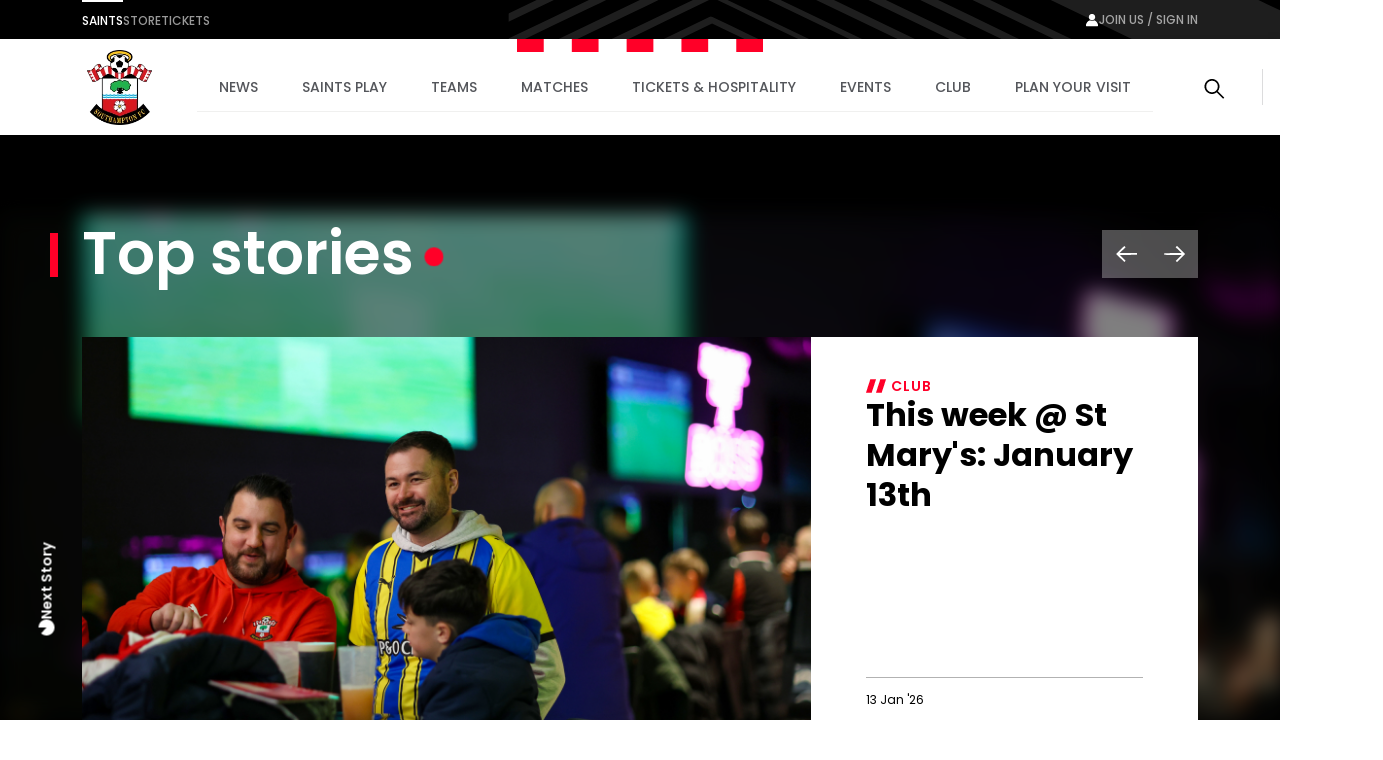

--- FILE ---
content_type: text/html; charset=utf-8
request_url: https://www.southamptonfc.com/en/news
body_size: 30617
content:

<!DOCTYPE html>
<html lang="en">
<head>
    <link rel="preconnect" href="https://www.googletagmanager.com">

    <!-- Google Tag Manager -->
    <script>(function(w,d,s,l,i){w[l]=w[l]||[];w[l].push({'gtm.start':
    new Date().getTime(),event:'gtm.js'});var f=d.getElementsByTagName(s)[0],
    j=d.createElement(s),dl=l!='dataLayer'?'&l='+l:'';j.async=true;j.src=
    'https://www.googletagmanager.com/gtm.js?id='+i+dl;f.parentNode.insertBefore(j,f);
    })(window,document,'script','dataLayer','GTM-N87RFZ');</script>
    <!-- End Google Tag Manager -->

    <meta charset="utf-8"/>
    <meta http-equiv="X-UA-Compatible" content="IE=edge,chrome=1">
    <meta name="viewport" content="width=device-width, initial-scale=1">
    <meta name="apple-itunes-app" content="app-id=1542582748">


    <link rel="manifest" href="/site.webmanifest">
    <link rel="apple-touch-icon" href="/favicon.svg">
    <link rel="icon" type="image/svg+xml" href="/favicon.png">
    <link rel="icon" type="image/png" href="/favicon.png">
    <link rel="preconnect" href="https://cdn-ukwest.onetrust.com">
    <link rel="preconnect" href="https://connect.facebook.net">
    <link rel="preconnect" href="https://securepubads.g.doubleclick.net">
    <link rel="preconnect" href="https://adservice.google.co.uk">
    <link rel="preconnect" href="https://apis.google.com">
    <link rel="preconnect" href="https://www.googleadservices.com">
    <link rel="preconnect" href="https://tpc.googlesyndication.com">
    <link rel="preconnect" href="https://w.usabilla.com">
    <link rel="preconnect" href="https://static.ads-twitter.com">
    <link rel="preconnect" href="https://snap.licdn.com">
    <meta name="theme-color" content="#c80028">
    <link href="/assets/1.0.41646/main.css" rel="preload" as="style" onload="this.onload=null;this.rel='stylesheet'">

    <title>News | Southampton FC Official Site</title>



    
<meta property="og:title" content="News" />

    <meta property="og:image" content="http://res.cloudinary.com/southampton/image/upload/c_fit,h_630,w_1200/v1/Club%20Logos/SFC_NO_WHITE_LINE_fngu7t" />
<meta property="og:type" content="website" />
<meta property="og:url" content="https://www.southamptonfc.com/en/news" />



    
    <meta name="twitter:card" content="summary_large_image"/>
    <meta name="twitter:title" content=""/>
    <meta name="twitter:description" content=""/>
    <meta name="twitter:image" content="http://res.cloudinary.com/southampton/image/upload/c_fit,h_630,w_1200/v1/Club%20Logos/SFC_NO_WHITE_LINE_fngu7t"/>
    <meta name="twitter:image:alt" content="News"/>


    <meta http-equiv="content-language" content="en-gb"/>



    
<script>
    const webSettings = {
        "baseUrl": "https://www.southamptonfc.com/en/",
        "localizations": {"aroundTheGrounds.noResultsLabel":"No results available","categoryVideoModule.viewAllLinkText":"View All","collection.allEpisodesTitle":"All Episodes","collection.goBackLabel":"Back","collection.latestEpisode":"Latest Episode","collection.watchEpisodeOneLabel":"Watch Episode One","collection.watchLatestEpisodeLabel":"Watch Latest Episode","collectionPlaylistModule.viewAllLinkText":"View All","contentTypeName.fixtureListingPage":"Fixture Listing","contentTypeName.fixture":"Fixture","contentTypeName.newsArticle":"Article","contentTypeName.newsCategory":"Category","contentTypeName.newsGallery":"Gallery","contentTypeName.newsListing":"News","contentTypeName.newsTag":"Tag","contentTypeName.newsVideo":"Video","contentTypeName.package":"Hospitality Package","contentTypeName.page":"Page","contentTypeName.playlist":"Playlist","contentTypeName.profileListing":"Profile Listing","contentTypeName.profile":"Profile","contentTypeName.ticketingLandingPage":"Ticketing","contentTypeName.videoLandingPage":"Videos","contentTypeName.video":"Video","cookieBanner.acceptText":"Accept All","cookieBanner.intro":"We use cookies to ensure that we give you the best experience on our website. If you continue without changing your settings, we\u0027ll assume that you are happy to receive all cookies on this website.","cookieBanner.manageCookiesText":"Manage Cookies","cookieBanner.title":"Cookies","error.homepageLinkMessage":"Back to home page.","error.levelOneHomepageLinkMessage":"Back to home page.","error.levelOneMessage":"Game over, this page could not be found. Please try again, or come back later.","error.message":"Sorry mush, this page could not be found. Please try again, or come back later.","error.title":" Error","featuredArticleModule.title":"Featured","featuredMatchModule.atLabel":"at","featuredMatchModule.classicMatchText":"Classic Match","featuredMatchModule.lastMatchText":"Last Match","featuredMatchModule.latestMatchText":"Latest Match","featuredMatchModule.matchCentreLinkLabel":"Match Centre","featuredMatchModule.nextMatchText":"Next Match","featuredMatchModule.upcomingMatchText":"Upcoming Match","fixture.abandonedLabel":"Abandoned","fixture.assistLabel":"Assisted by","fixture.canceledLabel":"Cancelled","fixture.comingSoonBody":"will appear here as soon as they are available","fixture.comingSoon":"Coming Soon","fixture.fullTimeLabel":"Full Time","fixture.highlightsLabel":"Highlights","fixture.hospitalityCtaText":"Learn about our suites","fixture.hospitalityIntro":"Take your match day experience to the next level with hospitality packages to suit all budgets.","fixture.hospitalityTitle":"Hospitality","fixture.kickOffLabel":"Kick Off","fixture.lastTimeWePlayedTitle":"Last time we played","fixture.liveLabel":"Live","fixture.postponedLabel":"Postponed","fixture.previousFixturesTitleLabel":"Last time we met","fixture.tbcLabel":"TBC","fixture.timezoneLabel":"Dates/Times are shown in UK time and are subject to change","fixture.unavailableBody":"are not available for the selected season","fixture.unavailable":"Unavailable","fixtures.liveLabel":"Live","footer.copyrightText":"Southampton FC. All rights reserved. No part of this site may be reproduced without our written permission.","getInTouch.closeLabel":"Close","getInTouch.openLabel":"Get in touch","getInTouch.phoneLabel":"Or call us on","header.changePasswordLinkTitle":"Change Password","header.contactPreferencesLinkTitle":"Contact Preferences","header.linkedSocialAccountsLinkTitle":"Linkded Social Accounts","header.myProfileLinkTitle":"My Profile","header.registerLinkTitle":"Register","header.signInLinkTitle":"Sign In","homepage.matchHero.newsLabel":"Match News","homepage.matchHero.shoutOutLine1":"Saints","homepage.matchHero.shoutOutLine2":"Match Day","hospitalityTableColumn.viewLabel":"View","jwPlayer.adMessage":"This video will continue very soon","jwPlayer.audioCommentary":"Audio Commentary","jwPlayer.listenLive":"Listen Live","jwPlayer.nowPlaying":"Now Playing","lastMatchModule.viewAllLinkText":"View all videos","levelOne.pageTitle.officialSiteText":"LevelOne Official Site","listingSort.newest":"Newest Videos","listingSort.oldest":"Oldest Videos","matches.allCompetitionsLabel":"All Competitions","matches.aroundTheGrounds.title":"Around the grounds","matches.aroundTheGrounds.viewAllLabel":"All matches","matches.aroundTheGroundsLabel":"Scores","matches.buildUpTitle":"Build up","matches.checkbackLabel":"Check back later","matches.commentary.viewMore":"View More","matches.commentary.waitingLabel":"Commentary","matches.commentary.waitingMessage":"Commentary is not available yet. Check back soon!","matches.fixturesLabel":"Fixtures","matches.formGuide":"form guide","matches.fullTableLabel":"Full Table","matches.headToHeadTitleLabel":"Head to Head","matches.hospitalityCarouselTitle":"Matchday Hospitality","matches.hospitalityLinkLabel":"Hospitality","matches.hospitalityFromLinkLabel":"Hospitality from \u00A3{0}","matches.lastUpdated":"Last updated:","matches.leagueTableTimestampLabel":"Table data last updated at","matches.lineUpsLabel":"Lineups","matches.lineUpsManagerLabel":"Manager","matches.lineup.noResultsText":"Lineups not yet announced","matches.lineup.startingTitle":"Starting XI","matches.lineup.subsTitle":"Substitutes","matches.liveAudio.listenLiveLabel":"Listen LIVE","matches.liveAudio.matchPurchaseLinkLabel":"Buy Audio Pass","matches.liveAudio.pauseLabel":"Pause","matches.liveFeed":"Live Feed","matches.liveLabel":"Live","matches.liveStream.annualPassLinkLabel":"Buy Annual Pass","matches.liveStream.matchPurchaseLinkLabel":"Buy Video Pass","matches.liveStream.monthlyPassLinkLabel":"Buy Monthly Pass","matches.matchCentreLinkLabel":"Match Centre","matches.matchDayTabLabel":"Match Day","matches.matchReportLabel":"Report","matches.noFixturesLabel":"No fixtures available","matches.noLeagueTableLabel":"Selected league table is not available.","matches.noLineUpsLabel":"No Line ups message...","matches.noResultsLabel":"No results available","matches.noStatsLabel":"No stats message...","matches.noTicketsLabel":"Sorry there are no tickets currently available.","matches.otherGroupsLabel":"Other groups","matches.preGameTabTitle":"Build up","matches.previousFixturesSubTitle":"Matches since #year# in all competitions","matches.previousFixturesTitle":"Last #count# matches","matches.recentFormLabel":"Form","matches.recentFormPlayedLabel":"Played","matches.recentFormPointsLabel":"Points","matches.recentFormPositionLabel":"Position","matches.resultsLabel":"Results","matches.stats.attackingLabel":"Attacking","matches.stats.bigChancesLabel":"Big Chances","matches.stats.blocksLabel":"Blocks","matches.stats.completedPassesLabel":"Completed","matches.stats.cornersLabel":"Corners","matches.stats.defenceLabel":"Defence","matches.stats.duelsWonLabel":"Duels Won","matches.stats.foulsLabel":"Fouls","matches.stats.offsidesLabel":"Offsides","matches.stats.passingAccuracyLabel":"Passing Accuracy","matches.stats.passingLabel":"Passing","matches.stats.possessionLabel":"Possession","matches.stats.shotsLabel":"Shots","matches.stats.shotsOffTargetLabel":"Off Target","matches.stats.shotsOnTargetLabel":"On Target","matches.stats.tacklesLabel":"Tackles","matches.stats.totalPassesLabel":"Total Passes","matches.tabAroundTheGrounds":"Around the grounds","matches.tabCommentary":"Commentary","matches.tabLineUps":"Line Ups","matches.tabStats":"Stats","matches.tablesLabel":"Tables","matches.tbcLabel":"TBC","matches.ticketingSidebarHospitalityTitle":"Hospitality","matches.ticketingSidebarSaleDatesTitle":"On sale dates","matches.ticketingSidebarSuitesAvailableTitle":"Suites Available","matches.ticketingSidebarTicketsExplainedLabel":"Tickets Explained","matches.ticketingSidebarTicketsExplainedLinkText":"View Ticketing Information","matches.ticketingSidebarTicketsExplainedText":"Learn about our ticket types and how you can buy them","matches.ticketingSidebarTitle":"Tickets \u0026 Hospitality","matches.ticketsLinkLabel":"Tickets","matches.ticketsFromLinkLabel":"Tickets from \u00A3{0}","matches.videoCarouselTitle":"Videos","matches.viewAllLabel":"View all","matchesSort.latest":"Latest","matchesSort.oldest":"Oldest","navigation.accountLabel":"Account","navigation.back":"Back","navigation.joinUsLabel":"Join us / Sign in","navigation.usefulLinks":"Useful Links","news.linkCopyLabel":"Link copied to clipboard","news.loadLabel":"Load more","news.matchLocationLabel":"at","news.noResultsText":"No results","news.profileLinkText":"Profile","news.resultsLabel":"Results","newsArticle.writtenByLabel":"Written by","newsArticleListing.noResultsText":"No results","newsArticleListing.types.all":"Show All","newsArticleListing.types.article":"Articles","newsArticleListing.types.gallery":"Galleries","newsArticleListing.types.video":"Videos","nextmatchbanner.nextmatchlabel":"next match","pageTitle.officialSiteText":"Southampton FC Official Site","partners.couponCodeLabel":"Enter this code at checkout","partners.couponCodeCopiedLabel":"Coupon Code Copied!","partners.couponCodeExpiresLabel":"Expires","partners.loadMoreOffers":"Load more offers","partners.loginOverlayTitle":"Partners Login","partners.loginButtonLabel":"Login","partners.returnHomeButtonLabel":"Return to Home","partners.unauthorisedTitle":"You don\u0027t have access to this area","partners.unauthorisedCopy":"We\u0027re sorry but you\u0027ve tried to access a page that is restricted.","playlist.allVideos":"All Videos","playlist.goBackLabel":"Back","playlist.noResults":"No results","playlist.results":"Results","playlistModule.viewAllLinkText":"View All","profile.ageLabel":"age","profile.appearancesLabel":"Appearances","profile.biographyLabel":"Bio","profile.buyMyShirtLinkText":"Buy Shirt","profile.cleanSheetsLabel":"Clean sheets","profile.debutLabel":"Debut","profile.dobLabel":"DOB","profile.featured.attacker":"Featured Player","profile.featured.defender":"Featured Player","profile.featured.goalkeeper":"Featured Player","profile.featured.headCoach":"Featured Player","profile.featured.midfielder":"Featured Player","profile.featured.staff":"Featured Staff","profile.goToSquadLabel":"Go to Squad","profile.goalsLabel":"Goals","profile.heightLabel":"Height(CM)","profile.latestNewsLabel":"News Feed","profile.nameLabel":"Name","profile.nationalTeam":"National Team","profile.nationality":"Nationality","profile.newsLabel":"News","profile.onLoanLabel":"On Loan","profile.onLoanText":"On Loan","profile.placeOfBirth":"Place of Birth","profile.position.attackerOther":"Other Attackers","profile.position.attacker":"Attacker","profile.position.defenderOther":"Other Defenders","profile.position.defender":"Defender","profile.position.goalkeeperOther":"Other Goalkeepers","profile.position.goalkeeper":"Goalkeeper","profile.position.headCoach":"Head Coach","profile.position.midfielderOther":"Other Midfielders","profile.position.midfielder":"Midfielder","profile.position.staffOther":"Other Staff","profile.position.staff":"Staff","profile.positionLabel":"Position","profile.seasonStatsTitle":"Season Stats","profile.seeAllStatsLabel":"See All Stats","profile.stats.appearances.appearancesTitle":"#team# Appearances","profile.stats.appearances.minutesPlayedTitle":"Minutes Played","profile.stats.appearances.startsTitle":"Starts","profile.stats.appearances.subbedOnOffTitle":"Subbed On / Off","profile.stats.appearances.title":"Appearances","profile.stats.comingSoonMessage":"Stat Coming Soon","profile.stats.fouls.foulsCommited":"Fouls Committed","profile.stats.fouls.foulsDrawn":"Fouls Drawn","profile.stats.fouls.redCards":"Red Cards","profile.stats.fouls.yellowCards":"Yellow Cards","profile.stats.goalkeeping.catchSaves":"Saves Made - Catch","profile.stats.goalkeeping.catches":"Catches","profile.stats.goalkeeping.cleansheets":"Clean Sheets","profile.stats.goalkeeping.goalsConcededTitle":"Goals Conceded Inside/Outside Box","profile.stats.goalkeeping.punchSaves":"Saves Made - Punch","profile.stats.goalkeeping.punches":"Punches","profile.stats.goalkeeping.teamRanking":"Team Ranking","profile.stats.goalkeeping.title":"Goalkeeping","profile.stats.goalkeeping.totalSaves":"Total Saves","profile.stats.goals.goalsBoxTitle":"Goals Inside/Outside Box","profile.stats.goals.goalsPerMatch":"Goals Per Match","profile.stats.goals.minutesPerGoal":"Minutes Per Goal","profile.stats.goals.overallTeamRankingTitle":"Overall Team Ranking","profile.stats.goals.teamRankingTitle":"Team Rankings","profile.stats.goals.title":"Goals","profile.stats.goals.totalGoals":"Total Goals","profile.stats.passCompletion.playerLong":"Long Balls","profile.stats.passCompletion.playerShort":"Short Balls","profile.stats.passCompletion.teamAverage":"Team Average","profile.stats.passCompletion.title":"Pass Completion %","profile.stats.passSuccess.assists":"Assists","profile.stats.passSuccess.crosses":"Successful Crosses","profile.stats.passSuccess.keyPasses":"Key Passes","profile.stats.passSuccess.overallTitle":"Overall Team Ranking","profile.stats.passSuccess.rankingTitle":"Team Rankings","profile.stats.passSuccess.title":"Pass Success Rate","profile.stats.passSuccess.totalPasses":"Total Passes","profile.stats.passes.back":"Back","profile.stats.passes.forward":"Forward","profile.stats.passes.left":"Left","profile.stats.passes.right":"Right","profile.stats.passes.title":"Passes","profile.stats.scoredWith.freeKicks":"Free Kicks","profile.stats.scoredWith.head":"Head","profile.stats.scoredWith.leftFoot":"Left Foot","profile.stats.scoredWith.penalties":"Penalties","profile.stats.scoredWith.rightFoot":"Right Foot","profile.stats.scoredWith.title":"Scored With","profile.stats.shots.player":"Player","profile.stats.shots.shotsOffTarget":"Shots Off Target","profile.stats.shots.shotsOnTarget":"Shots On Target","profile.stats.shots.teamAverage":"Team Average","profile.stats.shots.title":"Shots","profile.stats.shots.woodworkHit":"Woodwork Hit","profile.stats.title":"Statistics","profile.stats.touches.blocksTitle":"Blocks","profile.stats.touches.clearancesTitle":"Clearances","profile.stats.touches.duelsWonLostTitle":"Duels Won / Lost","profile.stats.touches.interceptionsTitle":"Interceptions","profile.stats.touches.tacklesWonLostTitle":"Tackles Won / Lost","profile.stats.touches.teamRanking":"Team Ranking","profile.stats.touches.title":"Touches","profile.stats.touches.totalTouchesTitle":"Total Touches","profile.statsLabel":"Stats","profile.totalMinutesPlayedLabel":"Total Minutes Played","relatedContent.title":"Related","search.failedValidationLabel":"Search query is required","search.errorLabel":"No results","search.errorText":"We couldn\u2019t find a match, check your spelling or try a different search term.","search.helpText":"Can\u0027t find what you\u2019re looking for? Visit our Help Centre for more","search.matchesLabel":"Matches","search.navLinks.articles":"News","search.navLinks.matches":"Matches","search.navLinks.pages":"Pages","search.navLinks.profiles":"Players \u0026 Staff","search.navLinks.videos":"Video","search.newsLabel":"News","search.noResultsLabel":"No results","search.noResultsText":"We couldn\u2019t find a match, check your spelling or try a different search term.","search.pagesLabel":"Pages","search.placeholderText":"What are you looking for?","search.playersLabel":"Players \u0026 Staff","search.resultsText":"Results","search.showAllText":"See All","search.titleLabel":"Search","search.usefulLinksLabel":"Useful Links","search.videoLabel":"Video","ticketing.alertMaxTicketMessageWithToken":"Maximum of [{ticketTotal} tickets]","ticketing.allMatchesTitle":"All matches","ticketing.availableMatchesTitle":"Upcoming Matches","ticketing.availableSoonLabel":"Coming Soon","ticketing.availableToYouLabel":"Available to you","ticketing.basket.proceed":"Select Delivery Method","ticketing.basket.title":"Your Basket","ticketing.basketExpired.confirmationLabel":"Return to dashboard","ticketing.basketExpired.confirmationMessage":"You didn\u0027t check out in time so your order has been cancelled. Please try again.","ticketing.basketExpired.confirmationTitle":"Timer Expired","ticketing.betaSiteMessageLink":"here","ticketing.betaSiteMessage":"This website is in Beta. To access the fulticketing experience, please log in to your ticket account","ticketing.budget.setBudgetTitle":"Set your budget","ticketing.budget.priceRangeTitle":"Price Range","ticketing.budget.priceRangeDescription":"Choose your budget per ticket","ticketing.budget.priceRangeMinAria":"Minimum","ticketing.budget.priceRangeMaxAria":"Maximum","ticketing.budget.ticketTypeTitle":"What sort of ticket?","ticketing.budget.cheapestTitle":"Cheapest","ticketing.budget.cheapestDescription":"The cheapest seats available within your budget","ticketing.budget.bestTitle":"Best","ticketing.budget.bestDescription":"The best seats available within your budget","ticketing.budget.separator":"OR","ticketing.budget.chooseOwnSeatsButton":"CHOOSE YOUR OWN SEATS","ticketing.budget.showTheSeatsButton":"SHOW ME THE SEATS","ticketing.buyNowLabel":"Buy Now","ticketing.buyTicketLabel":"buy tickets","ticketing.cancelButtonLabel":"Cancel","ticketing.cancelledLabel":"Cancelled","ticketing.compareSuitesLabel":"Compare Suites","ticketing.compareSuitesText":"Check out all that St Mary\u0027s has to offer with a range of packages all located in the Itchen Stand.","ticketing.currencySymbol":"\u00A3","ticketing.dateTimeSeparator":"at","ticketing.delivery.proceed":"Proceed to order summary","ticketing.delivery.subtitle":"How you would like to recieve your tickets?","ticketing.delivery.title":"Delivery","ticketing.eligibleMessageWithToken":"You have [{eligibleTotal}] eligible (Friends and Family)","ticketing.friendFamilyEligibleLabel":"Eligible","ticketing.friendFamilyIneligibleLabel":"Ineligible","ticketing.friendFamilyNoEligibleMessage":"You have no eligible friends and family","ticketing.friendFamilyTapsLabel":"TAPS","ticketing.friendFamilyTitle":"My Friends and Family","ticketing.generalAdmissionMatchesTitle":"Upcoming Matches","ticketing.goBackLabel":"Back","ticketing.hospitalityAvailableLinkText":"Hospitality tickets available","ticketing.limitedAvailabilityLabel":"Limited availability","ticketing.loyaltyPointsLabel":"Qualifying Away Games","ticketing.meContactLabel":"Me","ticketing.moreInfoLinkText":"More info","ticketing.noMatchesHospitalityLinkText":"Matchday Hospitality Packages","ticketing.noMatchesParagraph1":"There are currently no tickets available, please check back later.","ticketing.noMatchesParagraph2":"Alternatively, explore our [{hospitalityPackages}].","ticketing.nowLabel":"Now","ticketing.offSaleLabel":"Off Sale","ticketing.onSaleDatesLabel":"On sale dates","ticketing.onSaleLabel":"On-sale","ticketing.order.assignedToLabel":"Assigned to","ticketing.order.changeAssignedLabel":"Assign Ticket","ticketing.order.emptyBasketLabel":"Empty Basket","ticketing.order.timerMessage":"to complete your transaction","ticketing.packageExplainedLabel":"Package explained","ticketing.pageTitle":"Tickets","ticketing.postponedLabel":"Postponed","ticketing.registerYourInterest":"Register Your Interest","ticketing.removeOrder.cancelLabel":"Don\u0027t cancel order","ticketing.removeOrder.cancelOrderLabel":"cancel order","ticketing.removeOrder.confirmationLabel":"Yes, Cancel order","ticketing.removeOrder.confirmationMessage":"Are you sure? Your basket will be emptied.","ticketing.removeOrder.confirmationTitle":"Cancel Order?","ticketing.removeTicketLabels.confirmationLabel":"Remove Ticket","ticketing.removeTicketLabels.confirmationMessage":"Are you sure?","ticketing.removeTicketLabels.confirmationTitle":"Remove Ticket?","ticketing.removeTicketLabels.ticketLabel":"Remove","ticketing.seasonTicketHolderMessageLink":"here","ticketing.seasonTicketHolderMessage":"Season Ticket Holders - Manage your seats and tickets","ticketing.seatCategoryButtonLabel":"Show Me The Seats","ticketing.seatCategoryPricePrefix":"up to","ticketing.seatCategoryTitle":"Ticket Price","ticketing.seatSelectionLabel":"Seat Selection","ticketing.smallPrintText":"Dates/Times are shown in UK time and are subject to change","ticketing.soldOutLabel":"Sold Out","ticketing.summary.proceed":"Make payment","ticketing.summary.subtitle":"Review your order before check out","ticketing.summary.title":"Order Summary","ticketing.tapsInfoMessageLink":"Read our guide","ticketing.tapsInfoMessage":"to buying tickets to see the Bees in action","ticketing.tbcLabel":"TBC","ticketing.ticketExchangeLabel":"Ticket Exchange","ticketing.ticketInformationLabel":"Ticket Information","ticketing.ticketsLabel":"Tickets","ticketing.totalMessageWithToken":"You can buy up to [{ticketTotal} tickets] for this match","ticketing.upcomingMatchesTitle":"Upcoming Matches","ticketing.venueTbcLabel":"Venue TBC","ticketing.viewFullTicketLinkText":"View Full Ticket Information","ticketing.viewTicketsLabel":"View Tickets","ticketing.whosComingLabel":"Who\u0027s Coming?","ticketing.yourTapsLabel":"your taps","videoCategories.allVideosLabel":"All videos","videoCategories.otherPlaylistsLabel":"Other playlists","videoDetail.nowPlayingLabel":"Now Playing...","videoDetail.relatedVideosTitle":"Related Videos","videoDetail.viewAllLabel":"View All","videoLandingPage.collectionsLabel":"Collections","videoLandingPage.matchesLabel":"Matches","watch.boxSetCategoryLabel":"Box Set","watch.boxSetsLabel":"Boxsets","watch.episodesLabel":"Episodes","watch.featuredInLabel":"Featured In","watch.latestLabel":"Latest","watch.moreBoxSetsLabel":"More boxsets","watch.upNextLabel":"Up next...","watch.watchNowLabel":"Watch now","watch.watchTrailerLabel":"Watch Trailer"},
        "clubCrest": {"id":"Club Logos/SFC_NO_WHITE_LINE_fngu7t","title":"Club Logos/SFC_NO_WHITE_LINE_fngu7t","description":"","credit":"","file":{"fileName":"Club Logos/SFC_NO_WHITE_LINE_fngu7t","contentType":"image","type":"upload","format":"png","url":"http://res.cloudinary.com/southampton/image/upload/v1684932476/Club%20Logos/SFC_NO_WHITE_LINE_fngu7t.png","urlObject":{"baseUrl":"https://res.cloudinary.com/","cloudName":"southampton","resourceType":"image","type":"upload","publicId":"Club Logos/SFC_NO_WHITE_LINE_fngu7t"},"details":{"size":325265,"transformations":"","image":{"width":2287,"height":2624}}},"coordinates":[]},
        "fallbackImage": {"id":"Club Logos/SFC_NO_WHITE_LINE_fngu7t","title":"Club Logos/SFC_NO_WHITE_LINE_fngu7t","description":"","credit":"","file":{"fileName":"Club Logos/SFC_NO_WHITE_LINE_fngu7t","contentType":"image","type":"upload","format":"png","url":"http://res.cloudinary.com/southampton/image/upload/v1684932476/Club%20Logos/SFC_NO_WHITE_LINE_fngu7t.png","urlObject":{"baseUrl":"https://res.cloudinary.com/","cloudName":"southampton","resourceType":"image","type":"upload","publicId":"Club Logos/SFC_NO_WHITE_LINE_fngu7t"},"details":{"size":325265,"transformations":"","image":{"width":2287,"height":2624}}},"coordinates":[]},
        "onebasket": {
            "xApiKey": "NzYzYjM2ODQtNDgwZC00MWZiLThhMjItN2ZiMDVmM2Q4OTY5",
            "dsn": "https://d20dceafd8c3453e8fd1e2967fa78e32@o450172.ingest.sentry.io/6511957",
            "environment": "Live",
            "ticketingUrl": "https://sfc.shop.secutix.com/selection/event/seat",
            "launchDarklyClientId": "",
            "features": [{"name":"BUY_TICKETS","enabled":true}],
        },
        "stream": {
            "config": {
                "partnerId": "3001373",
                "wid": "_3001373",
                "uiconfId": "30027254",
                "liveStreamPurchaseBaseUrl": "https://southamptonpayments.streamamg.com",
                "packages": [{"id":"2lny64WiG5DlWzHZAePv9C","monthlyVideoPassId":"","halfSeasonVideoPassId":"","seasonalVideoPassId":"5ba676f0-e575-45eb-a3c9-6ed8a22dcacd","monthlyAudioPassId":"33a29297-9bb4-4b7a-a231-bc120809918a","halfSeasonAudioPassId":"","seasonalAudioPassId":"7b55434b-44b0-4a83-b7a7-3585f027f3d8"},{"id":"2YfBCmN9c1QNmngdcsT1VQ","monthlyVideoPassId":"","halfSeasonVideoPassId":"","seasonalVideoPassId":"","monthlyAudioPassId":"","halfSeasonAudioPassId":"","seasonalAudioPassId":""},{"id":"5fRz0amXH37VlAbXSkzUy","monthlyVideoPassId":"","halfSeasonVideoPassId":"","seasonalVideoPassId":"","monthlyAudioPassId":"","halfSeasonAudioPassId":"","seasonalAudioPassId":""},{"id":"6U6BICDsZHa2iYGAt7RfSg","monthlyVideoPassId":"","halfSeasonVideoPassId":"","seasonalVideoPassId":"","monthlyAudioPassId":"","halfSeasonAudioPassId":"","seasonalAudioPassId":""}],
                "seasonId": "54FLu4e4AZ4LkfoODfGGkF",
                "clientAPIKey": "8IDeo72PsJ1ZQ8yagcK8h3bjc9H3h65pamX7dEpX",
                "playbackAPI": "https://sdk.playback.streamamg.com/v1/playback.js",
                "CLOUDMATRIX_BASE_URL": "https://southampton-cm.streamamg.com/",
                "CLOUDMATRIX_USER_ID": "02286faa-3bfa-418a-827f-194124ab0af0",
                "CLOUDMATRIX_TARGET_ID": "49cc55e9-cdd5-49bb-aa57-9e7b78386e1d",
                "CLOUDMATRIX_API_KEY": "krcZmwFDn7Hpo5AJRtAqFoAjo5Y8734be6p9sW9O1wYLB2XXNG"
            }
        },
        "ablySubscribeKey": "7yNOTg.yIjQaw:6D4dgCm4IO5m7cBN_nxmpq5MW739lWcr2B8FEg5XfM4",
        "civicCookieApiKey": "31e751f5041d864d70a8698b26c9bc9717f9527e",
        "hideSeasonalPrices": true,
        "auth": {
            "client_id" : "ce91f604-a21c-4386-b724-bfd5fa0aac0e",
            "app_client_id": "48613a19-460c-45be-b4e2-ef2aebcd6a7e",
            "authority" : "https://mysaints.southamptonfc.com"
        }
};
</script>

    <script src="https://cc.cdn.civiccomputing.com/9/cookieControl-9.x.min.js" type="text/javascript"></script>
    <script async src="https://pagead2.googlesyndication.com/pagead/js/adsbygoogle.js?client=ca-pub-7933783630046168" crossorigin="anonymous"></script>
    
<script async src="https://securepubads.g.doubleclick.net/tag/js/gpt.js"></script>
<script>
  window.googletag = window.googletag || {cmd: []};
var genericContentPageAdsTop;

  googletag.cmd.push(function() {
      
    var mapping =
            googletag.sizeMapping()
                   .addSize([1100, 400], [[970, 90]])
                   .addSize([850, 400], [728, 90])
                   .addSize([0, 0], [300, 250])
                   .build();
      
genericContentPageAdsTop = googletag.defineSlot('/22971000609/generic_content_page_ads_top',[[970, 90], [728, 90], [300, 250]], 'div-gpt-ad-1710504870529-0').addService(googletag.pubads());
genericContentPageAdsTop.defineSizeMapping(mapping);
    googletag.pubads().enableSingleRequest();
    googletag.pubads().collapseEmptyDivs();
    googletag.enableServices();
  });
</script>
    
    
    
</head>
<body>

<!-- Google Tag Manager (noscript) -->
<noscript><iframe src="https://www.googletagmanager.com/ns.html?id=GTM-N87RFZ" height="0" width="0" style="display:none;visibility:hidden"></iframe></noscript>
<!-- End Google Tag Manager (noscript) -->


<div data-component="SiteHeader" data-props="{&quot;forNav&quot;:[{&quot;id&quot;:&quot;5X3IkObWrYjd7tnkSo4BQd&quot;,&quot;title&quot;:&quot;Saints&quot;,&quot;url&quot;:&quot;https://www.southamptonfc.com/&quot;,&quot;isActive&quot;:false,&quot;isExternal&quot;:false},{&quot;id&quot;:&quot;3wObTlQwdHXRh5LsQdeCrF&quot;,&quot;title&quot;:&quot;Store&quot;,&quot;url&quot;:&quot;https://store.southamptonfc.com/&quot;,&quot;isActive&quot;:false,&quot;isExternal&quot;:false},{&quot;id&quot;:&quot;3pQtYZhDLn09wAtmtazRvr&quot;,&quot;title&quot;:&quot;Tickets&quot;,&quot;url&quot;:&quot;https://tickets.southamptonfc.com/content&quot;,&quot;isActive&quot;:false,&quot;isExternal&quot;:false}],&quot;sponsors&quot;:[],&quot;siteLinks&quot;:[{&quot;id&quot;:&quot;4a2J9Xqr5fcbo8P3AzqftB&quot;,&quot;title&quot;:&quot;News&quot;,&quot;url&quot;:&quot;/en/news&quot;,&quot;isActive&quot;:true,&quot;isExternal&quot;:false},{&quot;id&quot;:&quot;6uaBW2eYttYnh7P8S8QiXf&quot;,&quot;title&quot;:&quot;Saints Play&quot;,&quot;url&quot;:&quot;/en/saints-play-packages&quot;,&quot;isActive&quot;:false,&quot;isExternal&quot;:false,&quot;subLinks&quot;:[{&quot;id&quot;:&quot;7l3QHOgnWq7gRYE3U4rLrN&quot;,&quot;title&quot;:&quot;Watch and Listen Live&quot;,&quot;url&quot;:&quot;/en/saints-play-packages&quot;,&quot;isActive&quot;:false,&quot;isExternal&quot;:false,&quot;subLinks&quot;:[{&quot;id&quot;:&quot;AfOM6i64Pf3jwDh3ujcDE&quot;,&quot;title&quot;:&quot;Video and Audio Passes&quot;,&quot;url&quot;:&quot;/en/saints-play-packages&quot;,&quot;isActive&quot;:false,&quot;isExternal&quot;:false},{&quot;id&quot;:&quot;3t2wf9NCj0X70EkzvgpkjP&quot;,&quot;title&quot;:&quot;Frequently Asked Questions&quot;,&quot;url&quot;:&quot;/en/saints-play-frequently-asked-questions&quot;,&quot;isActive&quot;:false,&quot;isExternal&quot;:false},{&quot;id&quot;:&quot;uWOpMnfvmnBa6eEmlyEfp&quot;,&quot;title&quot;:&quot;Terms \u0026 Conditions&quot;,&quot;url&quot;:&quot;/en/terms-and-conditions-saints-play&quot;,&quot;isActive&quot;:false,&quot;isExternal&quot;:false}]},{&quot;id&quot;:&quot;7rdyOuvY49pxfQ3Ac6rl68&quot;,&quot;title&quot;:&quot;All Video&quot;,&quot;url&quot;:&quot;/en/videos/saints-play&quot;,&quot;isActive&quot;:false,&quot;isExternal&quot;:false}]},{&quot;id&quot;:&quot;4yDbHXahaLOpGps73zdRsl&quot;,&quot;title&quot;:&quot;Teams&quot;,&quot;url&quot;:&quot;/en/teams/mens-team&quot;,&quot;isActive&quot;:false,&quot;isExternal&quot;:false},{&quot;id&quot;:&quot;5O5ojvzSMLI15B56OMgrP7&quot;,&quot;title&quot;:&quot;Matches&quot;,&quot;url&quot;:&quot;/en/matches/mens-team&quot;,&quot;isActive&quot;:false,&quot;isExternal&quot;:false},{&quot;id&quot;:&quot;4qa4ExY0qOTbhLjjpFvMIH&quot;,&quot;title&quot;:&quot;Tickets \u0026 Hospitality&quot;,&quot;url&quot;:&quot;/en/tickets-and-hospitality&quot;,&quot;isActive&quot;:false,&quot;isExternal&quot;:false,&quot;subLinks&quot;:[{&quot;id&quot;:&quot;5e1QdsOtin9dI5d2R5ZFNg&quot;,&quot;title&quot;:&quot;Half Season Tickets&quot;,&quot;url&quot;:&quot;/en/mens-half-season-tickets-2025-26&quot;,&quot;isActive&quot;:false,&quot;isExternal&quot;:false,&quot;subLinks&quot;:[{&quot;id&quot;:&quot;73FDk4zIpAFFah3RL5qppj&quot;,&quot;title&quot;:&quot;Men\u0027s Half Season Tickets 2025/26&quot;,&quot;url&quot;:&quot;/en/mens-half-season-tickets-2025-26&quot;,&quot;isActive&quot;:false,&quot;isExternal&quot;:false},{&quot;id&quot;:&quot;6v5861iNcPNjvPTHyu4hPs&quot;,&quot;title&quot;:&quot;Men\u0027s Half Season Ticket Holder Benefits 2025/26 &quot;,&quot;url&quot;:&quot;/en/half-season-ticket-holder-benefits-2025-26&quot;,&quot;isActive&quot;:false,&quot;isExternal&quot;:false},{&quot;id&quot;:&quot;2lWLQMzTzjR9Y3tUS8Nsj&quot;,&quot;title&quot;:&quot;Men\u0027s Half Season Ticket FAQ 2025/26&quot;,&quot;url&quot;:&quot;/en/2025-26-half-season-ticket-faq&quot;,&quot;isActive&quot;:false,&quot;isExternal&quot;:false},{&quot;id&quot;:&quot;61kiNghBIQhWFeuYy7PFka&quot;,&quot;title&quot;:&quot;Hospitality&quot;,&quot;url&quot;:&quot;/en/hospitality&quot;,&quot;isActive&quot;:false,&quot;isExternal&quot;:false,&quot;subLinks&quot;:[{&quot;id&quot;:&quot;5zf68354IDoAsDtvDi2N33&quot;,&quot;title&quot;:&quot;Porstmouth Away Screen - Markus Liebherr Lounge&quot;,&quot;url&quot;:&quot;/en/portsmouth-away-screening&quot;,&quot;isActive&quot;:false,&quot;isExternal&quot;:false},{&quot;id&quot;:&quot;6W9H0x2xmsEBFTlcAwf8KN&quot;,&quot;title&quot;:&quot;Our Suites&quot;,&quot;url&quot;:&quot;/en/our-suites&quot;,&quot;isActive&quot;:false,&quot;isExternal&quot;:false},{&quot;id&quot;:&quot;7G60G1b9ARN7g81hG4hl4E&quot;,&quot;title&quot;:&quot;Book a Visit&quot;,&quot;url&quot;:&quot;/en/book-a-visit-hospitality&quot;,&quot;isActive&quot;:false,&quot;isExternal&quot;:false}]},{&quot;id&quot;:&quot;4yF5N7hhTT942Mkj6x4ra&quot;,&quot;title&quot;:&quot;Women\u0027s Team Half Season Tickets 2025/26&quot;,&quot;url&quot;:&quot;/en/womens-team-half-season-tickets&quot;,&quot;isActive&quot;:false,&quot;isExternal&quot;:false}]},{&quot;id&quot;:&quot;2u9djVVfios7HqrUWt42pC&quot;,&quot;title&quot;:&quot;Memberships&quot;,&quot;url&quot;:&quot;/en/membership&quot;,&quot;isActive&quot;:false,&quot;isExternal&quot;:false,&quot;subLinks&quot;:[{&quot;id&quot;:&quot;4JJ2Ra1xr89txLgFSwmTuF&quot;,&quot;title&quot;:&quot;Become a Member&quot;,&quot;url&quot;:&quot;/en/membership&quot;,&quot;isActive&quot;:false,&quot;isExternal&quot;:false}]},{&quot;id&quot;:&quot;wBUkvleOXTqCz8IpSwYyO&quot;,&quot;title&quot;:&quot;Matchday Tickets&quot;,&quot;url&quot;:&quot;https://www.southamptonfc.com/en/matches/mens-team&quot;,&quot;isActive&quot;:false,&quot;isExternal&quot;:false,&quot;subLinks&quot;:[{&quot;id&quot;:&quot;1sB7BqlzIA8Kj1dM5pUzrq&quot;,&quot;title&quot;:&quot;Hull City (H)&quot;,&quot;url&quot;:&quot;/en/southampton-vs-hull-city-2526&quot;,&quot;isActive&quot;:false,&quot;isExternal&quot;:false},{&quot;id&quot;:&quot;2uZpndzcspQfshUDEVBZTf&quot;,&quot;title&quot;:&quot;Sheffield United (H)&quot;,&quot;url&quot;:&quot;#&quot;,&quot;isActive&quot;:false,&quot;isExternal&quot;:false},{&quot;id&quot;:&quot;29KtA2fg7yshd1R099qLvd&quot;,&quot;title&quot;:&quot;Portsmouth (A)&quot;,&quot;url&quot;:&quot;/en/portsmouth-vs-southampton-2526&quot;,&quot;isActive&quot;:false,&quot;isExternal&quot;:false},{&quot;id&quot;:&quot;25dXaiCDz8TPfV8HNvEh7B&quot;,&quot;title&quot;:&quot;Stoke City (A)&quot;,&quot;url&quot;:&quot;/en/stoke-city-vs-southampton-25-26&quot;,&quot;isActive&quot;:false,&quot;isExternal&quot;:false},{&quot;id&quot;:&quot;6gRjSRHoCxWAf8mgUNrHwR&quot;,&quot;title&quot;:&quot;Watford (H)&quot;,&quot;url&quot;:&quot;/en/southampton-vs-watford-2526&quot;,&quot;isActive&quot;:false,&quot;isExternal&quot;:false},{&quot;id&quot;:&quot;42JiYKgEp9grPmy2wMjR3Y&quot;,&quot;title&quot;:&quot;Charlton Athletic (H)&quot;,&quot;url&quot;:&quot;/en/southampton-vs-charlton-athletic-2526&quot;,&quot;isActive&quot;:false,&quot;isExternal&quot;:false},{&quot;id&quot;:&quot;5ThIJPHCQ66fEcFkple2Sc&quot;,&quot;title&quot;:&quot;QPR (H)&quot;,&quot;url&quot;:&quot;/en/southampton-vs-queens-park-rangers-2526&quot;,&quot;isActive&quot;:false,&quot;isExternal&quot;:false},{&quot;id&quot;:&quot;7vhp6PikHylRkAOB4NiICR&quot;,&quot;title&quot;:&quot;Norwich City (H)&quot;,&quot;url&quot;:&quot;/en/southampton-vs-norwich-city-2526&quot;,&quot;isActive&quot;:false,&quot;isExternal&quot;:false},{&quot;id&quot;:&quot;15FQvYOQTI0glxMbEASjra&quot;,&quot;title&quot;:&quot;Oxford United (H)&quot;,&quot;url&quot;:&quot;/en/southampton-vs-oxford-united-2526&quot;,&quot;isActive&quot;:false,&quot;isExternal&quot;:false},{&quot;id&quot;:&quot;6QZmgCecaQAPMoa5w9pEJ4&quot;,&quot;title&quot;:&quot;Ipswich Town (H)&quot;,&quot;url&quot;:&quot;#&quot;,&quot;isActive&quot;:false,&quot;isExternal&quot;:false},{&quot;id&quot;:&quot;1BQZtnwzki6LTyemz69HNw&quot;,&quot;title&quot;:&quot;Men\u0027s Matchday Tickets&quot;,&quot;url&quot;:&quot;https://www.southamptonfc.com/en/matches/mens-team&quot;,&quot;isActive&quot;:false,&quot;isExternal&quot;:false},{&quot;id&quot;:&quot;5oeyETLfzF8OviT16cL6aS&quot;,&quot;title&quot;:&quot;FAQ\u0027s&quot;,&quot;url&quot;:&quot;/en/help-centre&quot;,&quot;isActive&quot;:false,&quot;isExternal&quot;:false},{&quot;id&quot;:&quot;1n8W1janIqrOt7utnckAnq&quot;,&quot;title&quot;:&quot;Ticket Touting Statement&quot;,&quot;url&quot;:&quot;/en/club-statement-ticket-touting&quot;,&quot;isActive&quot;:false,&quot;isExternal&quot;:false},{&quot;id&quot;:&quot;4HrwxB2iy1jQyKC8I3E8E6&quot;,&quot;title&quot;:&quot;Ticketing Terms \u0026 Conditions&quot;,&quot;url&quot;:&quot;/en/ticketing-terms-and-conditions&quot;,&quot;isActive&quot;:false,&quot;isExternal&quot;:false},{&quot;id&quot;:&quot;4XfqibRIZ7mdYQO3I8IaDU&quot;,&quot;title&quot;:&quot;Unauthorised Ticket Websites&quot;,&quot;url&quot;:&quot;/en/unauthorised-ticket-websites&quot;,&quot;isActive&quot;:false,&quot;isExternal&quot;:false}]},{&quot;id&quot;:&quot;61kiNghBIQhWFeuYy7PFka&quot;,&quot;title&quot;:&quot;Hospitality&quot;,&quot;url&quot;:&quot;/en/hospitality&quot;,&quot;isActive&quot;:false,&quot;isExternal&quot;:false,&quot;subLinks&quot;:[{&quot;id&quot;:&quot;5zf68354IDoAsDtvDi2N33&quot;,&quot;title&quot;:&quot;Porstmouth Away Screen - Markus Liebherr Lounge&quot;,&quot;url&quot;:&quot;/en/portsmouth-away-screening&quot;,&quot;isActive&quot;:false,&quot;isExternal&quot;:false},{&quot;id&quot;:&quot;6W9H0x2xmsEBFTlcAwf8KN&quot;,&quot;title&quot;:&quot;Our Suites&quot;,&quot;url&quot;:&quot;/en/our-suites&quot;,&quot;isActive&quot;:false,&quot;isExternal&quot;:false},{&quot;id&quot;:&quot;7G60G1b9ARN7g81hG4hl4E&quot;,&quot;title&quot;:&quot;Book a Visit&quot;,&quot;url&quot;:&quot;/en/book-a-visit-hospitality&quot;,&quot;isActive&quot;:false,&quot;isExternal&quot;:false}]},{&quot;id&quot;:&quot;5Ocdki4dbzKKofJkGOp6M6&quot;,&quot;title&quot;:&quot;Women\u0027s Ticketing&quot;,&quot;url&quot;:&quot;/en/matches/womens-team&quot;,&quot;isActive&quot;:false,&quot;isExternal&quot;:false,&quot;subLinks&quot;:[{&quot;id&quot;:&quot;4yF5N7hhTT942Mkj6x4ra&quot;,&quot;title&quot;:&quot;Women\u0027s Team Half Season Tickets 2025/26&quot;,&quot;url&quot;:&quot;/en/womens-team-half-season-tickets&quot;,&quot;isActive&quot;:false,&quot;isExternal&quot;:false},{&quot;id&quot;:&quot;6w3QNGdRd8NuZolb94gVdI&quot;,&quot;title&quot;:&quot;Crystal Palace Women (H)&quot;,&quot;url&quot;:&quot;/en/southampton-fc-women-v-crystal-palace-women-2526&quot;,&quot;isActive&quot;:false,&quot;isExternal&quot;:false},{&quot;id&quot;:&quot;394RnI7XlJNXX4it8rZMAx&quot;,&quot;title&quot;:&quot;Newcastle Women (H)&quot;,&quot;url&quot;:&quot;/en/southampton-fc-women-v-newcastle-women-2526&quot;,&quot;isActive&quot;:false,&quot;isExternal&quot;:false},{&quot;id&quot;:&quot;01P6hKqNFF5wQ1j6oIz8n7&quot;,&quot;title&quot;:&quot;Women\u0027s Matches&quot;,&quot;url&quot;:&quot;/en/matches/womens-team&quot;,&quot;isActive&quot;:false,&quot;isExternal&quot;:false},{&quot;id&quot;:&quot;5dSLy6RkZHH551bRI6zKgq&quot;,&quot;title&quot;:&quot;Women\u0027s First Team&quot;,&quot;url&quot;:&quot;/en/teams/womens-team&quot;,&quot;isActive&quot;:false,&quot;isExternal&quot;:false},{&quot;id&quot;:&quot;4Qlsgiu72SRDXAagob9fWr&quot;,&quot;title&quot;:&quot;Women\u0027s Team News&quot;,&quot;url&quot;:&quot;/en/news/womens-team-news&quot;,&quot;isActive&quot;:false,&quot;isExternal&quot;:false}]},{&quot;id&quot;:&quot;2mpZLEovbAiMU6AJAJNEm5&quot;,&quot;title&quot;:&quot;Matchdays at The Dell&quot;,&quot;url&quot;:&quot;/en/matchdays-at-the-dell&quot;,&quot;isActive&quot;:false,&quot;isExternal&quot;:false},{&quot;id&quot;:&quot;57DwFpuu86wbawDdhRwIi2&quot;,&quot;title&quot;:&quot;Digital Ticketing&quot;,&quot;url&quot;:&quot;/en/saints-tickets-app-information&quot;,&quot;isActive&quot;:false,&quot;isExternal&quot;:false},{&quot;id&quot;:&quot;64d4sQP82DjxC9iR1Tgu2L&quot;,&quot;title&quot;:&quot;Ticket Office Opening Hours&quot;,&quot;url&quot;:&quot;/en/ticket-office&quot;,&quot;isActive&quot;:false,&quot;isExternal&quot;:false},{&quot;id&quot;:&quot;2moziZ0yzU3vbTMgMbUiYN&quot;,&quot;title&quot;:&quot;Help Centre \u0026 FAQ&quot;,&quot;url&quot;:&quot;/en/help-centre&quot;,&quot;isActive&quot;:false,&quot;isExternal&quot;:false},{&quot;id&quot;:&quot;47LALhGKWQKriX0NV0h5WO&quot;,&quot;title&quot;:&quot;Accessibility&quot;,&quot;url&quot;:&quot;/en/accessibility&quot;,&quot;isActive&quot;:false,&quot;isExternal&quot;:false,&quot;subLinks&quot;:[{&quot;id&quot;:&quot;6FdBBVnLG30KgX5B3NLord&quot;,&quot;title&quot;:&quot;Access Statement - Men\u0027s &quot;,&quot;url&quot;:&quot;https://res.cloudinary.com/southampton/image/upload/v1760712052/Access_Statement_20252026_va03hv.pdf?tab=Access%20Statement%20-%20Men%27s%20&quot;,&quot;isActive&quot;:false,&quot;isExternal&quot;:true},{&quot;id&quot;:&quot;5qPrxtRHSxydpyWvqWktJs&quot;,&quot;title&quot;:&quot;Access Statement - Women\u0027s&quot;,&quot;url&quot;:&quot;https://assets.ctfassets.net/qtmbc4zcgkle/30FT2gXKexVicfe8KBI72o/874837bb39d4ffc40555a857279ed62f/SFC_Club_2024_WomensAccessStatement.pdf?tab=Access%20Statement%20-%20Women%27s&quot;,&quot;isActive&quot;:false,&quot;isExternal&quot;:false},{&quot;id&quot;:&quot;52Z9c8cLPyhKjhqEkLqxuI&quot;,&quot;title&quot;:&quot;Accessibility information for away fans&quot;,&quot;url&quot;:&quot;/en/accessibility-information-for-away-supporters-southampton-fc?tab=Accessibility%20information%20for%20away%20fans&quot;,&quot;isActive&quot;:false,&quot;isExternal&quot;:false}]},{&quot;id&quot;:&quot;4l0vJyskrhayXsoZCoeM9a&quot;,&quot;title&quot;:&quot;Latest Ticket News&quot;,&quot;url&quot;:&quot;https://www.southamptonfc.com/en/news/category/ticketing&quot;,&quot;isActive&quot;:false,&quot;isExternal&quot;:true}]},{&quot;id&quot;:&quot;61FDC6vfiSShXo2yWuofoa&quot;,&quot;title&quot;:&quot;Events&quot;,&quot;url&quot;:&quot;/en/events&quot;,&quot;isActive&quot;:false,&quot;isExternal&quot;:false,&quot;subLinks&quot;:[{&quot;id&quot;:&quot;aDIOagrOTVVQ3TDaE8G2r&quot;,&quot;title&quot;:&quot;Upcoming Events&quot;,&quot;url&quot;:&quot;/en/upcoming-events&quot;,&quot;isActive&quot;:false,&quot;isExternal&quot;:false},{&quot;id&quot;:&quot;4QXOFzZUgWkmNvtynLM0Y&quot;,&quot;title&quot;:&quot;Legends Match&quot;,&quot;url&quot;:&quot;/en/events/event/southampton-legends-vs-manchester-united-legends-match&quot;,&quot;isActive&quot;:false,&quot;isExternal&quot;:false},{&quot;id&quot;:&quot;6C4YHmWvXMC6ghEavhNXWT&quot;,&quot;title&quot;:&quot;Take That&quot;,&quot;url&quot;:&quot;/en/events/event/take-that-the-circus-live-tour-night1&quot;,&quot;isActive&quot;:false,&quot;isExternal&quot;:false},{&quot;id&quot;:&quot;7ectXkbmdQnbWTf2oe3SDF&quot;,&quot;title&quot;:&quot;Venue Hire&quot;,&quot;url&quot;:&quot;/en/venue-hire-in-southampton&quot;,&quot;isActive&quot;:false,&quot;isExternal&quot;:false},{&quot;id&quot;:&quot;15xgBiAygAv24vyjgZWSwh&quot;,&quot;title&quot;:&quot;The Dell&quot;,&quot;url&quot;:&quot;/en/the-dell&quot;,&quot;isActive&quot;:false,&quot;isExternal&quot;:false,&quot;subLinks&quot;:[{&quot;id&quot;:&quot;2mpZLEovbAiMU6AJAJNEm5&quot;,&quot;title&quot;:&quot;Matchdays at The Dell&quot;,&quot;url&quot;:&quot;/en/matchdays-at-the-dell&quot;,&quot;isActive&quot;:false,&quot;isExternal&quot;:false}]},{&quot;id&quot;:&quot;3ozcaiPHnxrfgsqhQydYgy&quot;,&quot;title&quot;:&quot;Stadium Tours&quot;,&quot;url&quot;:&quot;/en/stadium-tours&quot;,&quot;isActive&quot;:false,&quot;isExternal&quot;:false}]},{&quot;id&quot;:&quot;5d87UYAxgC6ixZY0dUeSXq&quot;,&quot;title&quot;:&quot;Club&quot;,&quot;url&quot;:&quot;/en/club&quot;,&quot;isActive&quot;:false,&quot;isExternal&quot;:false,&quot;subLinks&quot;:[{&quot;id&quot;:&quot;7kvl8WHDDBk3i5gDxS3f4b&quot;,&quot;title&quot;:&quot;Leadership Team&quot;,&quot;url&quot;:&quot;/en/meet-the-saints-leadership-team&quot;,&quot;isActive&quot;:false,&quot;isExternal&quot;:false},{&quot;id&quot;:&quot;79vOQX1ebQ3FBPHbEy8ZJ8&quot;,&quot;title&quot;:&quot;Fans&quot;,&quot;url&quot;:&quot;/en/membership&quot;,&quot;isActive&quot;:false,&quot;isExternal&quot;:false,&quot;subLinks&quot;:[{&quot;id&quot;:&quot;7C58L1HCvRiZdQPibzSOI6&quot;,&quot;title&quot;:&quot;Fan Advisory Board&quot;,&quot;url&quot;:&quot;/en/fan-advisory-board&quot;,&quot;isActive&quot;:false,&quot;isExternal&quot;:false},{&quot;id&quot;:&quot;290ekECbveBcMbYNWXjSh4&quot;,&quot;title&quot;:&quot;Supporters Charter&quot;,&quot;url&quot;:&quot;https://res.cloudinary.com/southampton/image/upload/v1750948034/2025-26/Miscellaneous/2526_FAN_SERVICES_SUPPORTERS_CHARTER_2025_26_Final_ewl78l.pdf&quot;,&quot;isActive&quot;:false,&quot;isExternal&quot;:true},{&quot;id&quot;:&quot;3qnK8VsvF8ne2YNCUewHo0&quot;,&quot;title&quot;:&quot;Fan Engagement Plan&quot;,&quot;url&quot;:&quot;https://res.cloudinary.com/southampton/image/upload/v1753351581/2025-26/Miscellaneous/SFC_2526_FAN_ENGAGEMENT_PLAN_o9xev9.pdf&quot;,&quot;isActive&quot;:false,&quot;isExternal&quot;:false}]},{&quot;id&quot;:&quot;16enJCTvmysONvPfgCVPwc&quot;,&quot;title&quot;:&quot;History&quot;,&quot;url&quot;:&quot;/en/history&quot;,&quot;isActive&quot;:false,&quot;isExternal&quot;:false},{&quot;id&quot;:&quot;7urZirVZDqmb2mhGTQdYqy&quot;,&quot;title&quot;:&quot;Academy&quot;,&quot;url&quot;:&quot;/en/academy&quot;,&quot;isActive&quot;:false,&quot;isExternal&quot;:false,&quot;subLinks&quot;:[{&quot;id&quot;:&quot;76qljc2sIY6rlEb9wWJoLo&quot;,&quot;title&quot;:&quot;Trials&quot;,&quot;url&quot;:&quot;/en/academy-trials&quot;,&quot;isActive&quot;:false,&quot;isExternal&quot;:false},{&quot;id&quot;:&quot;3XxZDpmBcSkp9PeVPXihBE&quot;,&quot;title&quot;:&quot;Host Families&quot;,&quot;url&quot;:&quot;/en/host-families&quot;,&quot;isActive&quot;:false,&quot;isExternal&quot;:false}]},{&quot;id&quot;:&quot;46cBcBoyV4TRpNmCQc7LRZ&quot;,&quot;title&quot;:&quot;Partners&quot;,&quot;url&quot;:&quot;/en/partners&quot;,&quot;isActive&quot;:false,&quot;isExternal&quot;:false,&quot;subLinks&quot;:[{&quot;id&quot;:&quot;1NkJd0I0fpvZjluc7LVTyI&quot;,&quot;title&quot;:&quot;Matchday Sponsorship&quot;,&quot;url&quot;:&quot;/en/matchday-sponsorship&quot;,&quot;isActive&quot;:false,&quot;isExternal&quot;:false},{&quot;id&quot;:&quot;4xXeayv1F9JZz7lNQ5Kuu5&quot;,&quot;title&quot;:&quot;Player Sponsorship&quot;,&quot;url&quot;:&quot;/en/playersponsorship&quot;,&quot;isActive&quot;:false,&quot;isExternal&quot;:false}]},{&quot;id&quot;:&quot;4cz4JoMM14WSCbp1LI9JqS&quot;,&quot;title&quot;:&quot;Careers&quot;,&quot;url&quot;:&quot;/en/careers&quot;,&quot;isActive&quot;:false,&quot;isExternal&quot;:false,&quot;subLinks&quot;:[{&quot;id&quot;:&quot;6gPnFQK9aMAN8UVX6hjHut&quot;,&quot;title&quot;:&quot;Vacancies&quot;,&quot;url&quot;:&quot;https://saintsfc.wd3.myworkdayjobs.com/SFC001&quot;,&quot;isActive&quot;:false,&quot;isExternal&quot;:false},{&quot;id&quot;:&quot;2D9roU0MNhS8U0ReX5UrY4&quot;,&quot;title&quot;:&quot;Working For Us&quot;,&quot;url&quot;:&quot;/en/working-for-us&quot;,&quot;isActive&quot;:false,&quot;isExternal&quot;:false},{&quot;id&quot;:&quot;5eSjJDVdGpPsUhg9IfpD4f&quot;,&quot;title&quot;:&quot;Our Locations&quot;,&quot;url&quot;:&quot;/en/our-locations&quot;,&quot;isActive&quot;:false,&quot;isExternal&quot;:false},{&quot;id&quot;:&quot;5rQSrEAUNEM8B7DInyfpdw&quot;,&quot;title&quot;:&quot;Job Opportunities&quot;,&quot;url&quot;:&quot;/en/job-opportunities&quot;,&quot;isActive&quot;:false,&quot;isExternal&quot;:false},{&quot;id&quot;:&quot;2wVJWlB3lGDO2rucwdliz6&quot;,&quot;title&quot;:&quot;Recruitment Statements&quot;,&quot;url&quot;:&quot;/en/recruitment-statements&quot;,&quot;isActive&quot;:false,&quot;isExternal&quot;:false}]},{&quot;id&quot;:&quot;6wZ2FznAKCnrXdXgh6FCiD&quot;,&quot;title&quot;:&quot;Sustainability&quot;,&quot;url&quot;:&quot;/en/the-halo-effect&quot;,&quot;isActive&quot;:false,&quot;isExternal&quot;:false,&quot;subLinks&quot;:[{&quot;id&quot;:&quot;d7sxabuGBmn596nGRGpFe&quot;,&quot;title&quot;:&quot;Corporate Responsibility&quot;,&quot;url&quot;:&quot;/en/corporate-responsibility&quot;,&quot;isActive&quot;:false,&quot;isExternal&quot;:false},{&quot;id&quot;:&quot;68hcnOLZtfQ7ngZkrNnYzZ&quot;,&quot;title&quot;:&quot;Environmental Responsibility&quot;,&quot;url&quot;:&quot;/en/environmental-responsibility&quot;,&quot;isActive&quot;:false,&quot;isExternal&quot;:false},{&quot;id&quot;:&quot;3qtU23UVece8li857Vr44a&quot;,&quot;title&quot;:&quot;Social Responsibility&quot;,&quot;url&quot;:&quot;/en/social-responsibility&quot;,&quot;isActive&quot;:false,&quot;isExternal&quot;:false},{&quot;id&quot;:&quot;7rJy1TCe0t7hmuEffks88U&quot;,&quot;title&quot;:&quot;Fan Responsibility&quot;,&quot;url&quot;:&quot;/en/fan-responsibility&quot;,&quot;isActive&quot;:false,&quot;isExternal&quot;:false}]},{&quot;id&quot;:&quot;1AVbmcK0RFR2y7OCzrwCt5&quot;,&quot;title&quot;:&quot;Safeguarding&quot;,&quot;url&quot;:&quot;/en/safeguarding&quot;,&quot;isActive&quot;:false,&quot;isExternal&quot;:false,&quot;subLinks&quot;:[{&quot;id&quot;:&quot;5FLH4fSNcr0AtLbOpHMxnd&quot;,&quot;title&quot;:&quot;How to Report a Concern \u0026 Key Contacts&quot;,&quot;url&quot;:&quot;/en/how-to-report-a-concern&quot;,&quot;isActive&quot;:false,&quot;isExternal&quot;:false},{&quot;id&quot;:&quot;1llzGY9wTY1KDRGbqt6D7Y&quot;,&quot;title&quot;:&quot;Saints Safeguarding Champions&quot;,&quot;url&quot;:&quot;/en/saints-safeguarding-champions&quot;,&quot;isActive&quot;:false,&quot;isExternal&quot;:false},{&quot;id&quot;:&quot;gor9EEuEPkJ7DcQqx7Crf&quot;,&quot;title&quot;:&quot;Safeguarding FAQs&quot;,&quot;url&quot;:&quot;/en/safeguarding-faqs&quot;,&quot;isActive&quot;:false,&quot;isExternal&quot;:false},{&quot;id&quot;:&quot;3iLtnPmw5wdb5KHlMsVEun&quot;,&quot;title&quot;:&quot;Prevent&quot;,&quot;url&quot;:&quot;/en/prevent&quot;,&quot;isActive&quot;:false,&quot;isExternal&quot;:false},{&quot;id&quot;:&quot;3SUvPbyLM0PGvEg2u3meAS&quot;,&quot;title&quot;:&quot;Barnardo\u0027s Investigation&quot;,&quot;url&quot;:&quot;/en/barnardos-investigation&quot;,&quot;isActive&quot;:false,&quot;isExternal&quot;:false}]},{&quot;id&quot;:&quot;6iBliX3eiVh1Al2lFcRcad&quot;,&quot;title&quot;:&quot;Equity, Diversity and Inclusion&quot;,&quot;url&quot;:&quot;/en/equity-diversity-inclusion&quot;,&quot;isActive&quot;:false,&quot;isExternal&quot;:false},{&quot;id&quot;:&quot;3oHlR4yup3H88ztsHU8aQn&quot;,&quot;title&quot;:&quot;Legal&quot;,&quot;url&quot;:&quot;/en/legal&quot;,&quot;isActive&quot;:false,&quot;isExternal&quot;:false}]},{&quot;id&quot;:&quot;6UWrqtioyvrGPQTYJ7ubQ4&quot;,&quot;title&quot;:&quot;Plan Your Visit&quot;,&quot;url&quot;:&quot;/en/getting-to-st-marys&quot;,&quot;isActive&quot;:false,&quot;isExternal&quot;:false,&quot;subLinks&quot;:[{&quot;id&quot;:&quot;6BjT1Frd2UzQxEmYRSWFEd&quot;,&quot;title&quot;:&quot;Getting to St Mary\u0027s&quot;,&quot;url&quot;:&quot;/en/getting-to-st-marys&quot;,&quot;isActive&quot;:false,&quot;isExternal&quot;:false,&quot;subLinks&quot;:[{&quot;id&quot;:&quot;2mKYKFVhBn1vlXKaqtRjJa&quot;,&quot;title&quot;:&quot;Visiting Supporters\u0027 Guide (Men\u0027s Team)&quot;,&quot;url&quot;:&quot;https://assets.ctfassets.net/qtmbc4zcgkle/31jJHa8Fasb4hpuEU6Hbk5/7bf5ad33b4afc3e10a1bfe5eb13f45bc/Men-s_Visiting_Supporters_Guide_2425.pdf&quot;,&quot;isActive&quot;:false,&quot;isExternal&quot;:false},{&quot;id&quot;:&quot;7G7kNN33LcNY0WgwydEbKh&quot;,&quot;title&quot;:&quot;Visiting Supporters\u0027 Guide (Women\u0027s Team)&quot;,&quot;url&quot;:&quot;https://downloads.ctfassets.net/qtmbc4zcgkle/62QF0cyS2DUkFjNKHpKvDn/796190c47fbfcfece29fa81ac1f2f2e6/Women-s_Visiting_Supporters_Guide_2425.pdf&quot;,&quot;isActive&quot;:false,&quot;isExternal&quot;:false},{&quot;id&quot;:&quot;33WDVj2meO0bx9Zg1SHPHf&quot;,&quot;title&quot;:&quot;Access Statement Men\u0027s&quot;,&quot;url&quot;:&quot;https://assets.ctfassets.net/qtmbc4zcgkle/1zMVk4uhNMbYWmiAlGDN0C/68ec3417380546e239ce34d7abfed769/MensAccessStatement_2425.pdf&quot;,&quot;isActive&quot;:false,&quot;isExternal&quot;:false},{&quot;id&quot;:&quot;3phHb9nv24VSA2L4ARsTrb&quot;,&quot;title&quot;:&quot;Access Statement Women\u0027s&quot;,&quot;url&quot;:&quot;https://assets.ctfassets.net/qtmbc4zcgkle/30FT2gXKexVicfe8KBI72o/874837bb39d4ffc40555a857279ed62f/SFC_Club_2024_WomensAccessStatement.pdf&quot;,&quot;isActive&quot;:false,&quot;isExternal&quot;:false}]},{&quot;id&quot;:&quot;1dWZULgb07sPZlgMOhLO0R&quot;,&quot;title&quot;:&quot;Stadium Map&quot;,&quot;url&quot;:&quot;/en/stadium-map&quot;,&quot;isActive&quot;:false,&quot;isExternal&quot;:false},{&quot;id&quot;:&quot;1OfWOzsjn80YO39q7qB1kt&quot;,&quot;title&quot;:&quot;Matchday Experience&quot;,&quot;url&quot;:&quot;/en/matchday-experience&quot;,&quot;isActive&quot;:false,&quot;isExternal&quot;:false},{&quot;id&quot;:&quot;1ZS7AIvyl3ISfkHFEwotVP&quot;,&quot;title&quot;:&quot;Families&quot;,&quot;url&quot;:&quot;/en/families&quot;,&quot;isActive&quot;:false,&quot;isExternal&quot;:false},{&quot;id&quot;:&quot;47LALhGKWQKriX0NV0h5WO&quot;,&quot;title&quot;:&quot;Accessibility&quot;,&quot;url&quot;:&quot;/en/accessibility&quot;,&quot;isActive&quot;:false,&quot;isExternal&quot;:false,&quot;subLinks&quot;:[{&quot;id&quot;:&quot;6FdBBVnLG30KgX5B3NLord&quot;,&quot;title&quot;:&quot;Access Statement - Men\u0027s &quot;,&quot;url&quot;:&quot;https://res.cloudinary.com/southampton/image/upload/v1760712052/Access_Statement_20252026_va03hv.pdf?tab=Access%20Statement%20-%20Men%27s%20&quot;,&quot;isActive&quot;:false,&quot;isExternal&quot;:true},{&quot;id&quot;:&quot;5qPrxtRHSxydpyWvqWktJs&quot;,&quot;title&quot;:&quot;Access Statement - Women\u0027s&quot;,&quot;url&quot;:&quot;https://assets.ctfassets.net/qtmbc4zcgkle/30FT2gXKexVicfe8KBI72o/874837bb39d4ffc40555a857279ed62f/SFC_Club_2024_WomensAccessStatement.pdf?tab=Access%20Statement%20-%20Women%27s&quot;,&quot;isActive&quot;:false,&quot;isExternal&quot;:false},{&quot;id&quot;:&quot;52Z9c8cLPyhKjhqEkLqxuI&quot;,&quot;title&quot;:&quot;Accessibility information for away fans&quot;,&quot;url&quot;:&quot;/en/accessibility-information-for-away-supporters-southampton-fc?tab=Accessibility%20information%20for%20away%20fans&quot;,&quot;isActive&quot;:false,&quot;isExternal&quot;:false}]},{&quot;id&quot;:&quot;3spT3NxM2MDanz1O9158XE&quot;,&quot;title&quot;:&quot;Stadium Tours&quot;,&quot;url&quot;:&quot;/en/stadium-tours&quot;,&quot;isActive&quot;:false,&quot;isExternal&quot;:false}]}],&quot;overlay&quot;:{&quot;links&quot;:[{&quot;id&quot;:&quot;7Je23izqbBKZC0uliDiJN3&quot;,&quot;title&quot;:&quot;LEVEL1&quot;,&quot;url&quot;:&quot;https://www.level-1.co.uk/&quot;,&quot;isActive&quot;:false,&quot;isExternal&quot;:true},{&quot;id&quot;:&quot;M2zcFzaYenC5MgATEWD4P&quot;,&quot;title&quot;:&quot;Football Programmes&quot;,&quot;url&quot;:&quot;/en/football-programmes&quot;,&quot;isActive&quot;:false,&quot;isExternal&quot;:false,&quot;subLinks&quot;:[{&quot;id&quot;:&quot;1anGbZ8s5ZHgxDJaeTIL7R&quot;,&quot;title&quot;:&quot;School Holiday Courses&quot;,&quot;url&quot;:&quot;/en/school-holiday-courses&quot;,&quot;isActive&quot;:false,&quot;isExternal&quot;:false},{&quot;id&quot;:&quot;5KGpzISgENB2GUbtGEr5Qn&quot;,&quot;title&quot;:&quot;Term-Time Courses&quot;,&quot;url&quot;:&quot;/en/term-time-courses&quot;,&quot;isActive&quot;:false,&quot;isExternal&quot;:false},{&quot;id&quot;:&quot;5KqBR1qU5ZgkZndclEL8O4&quot;,&quot;title&quot;:&quot;Coach Resources&quot;,&quot;url&quot;:&quot;/en/coach-resources&quot;,&quot;isActive&quot;:false,&quot;isExternal&quot;:false},{&quot;id&quot;:&quot;4w5bysVaArhQsFo4QsvweD&quot;,&quot;title&quot;:&quot;International Programmes&quot;,&quot;url&quot;:&quot;/en/international-programmes&quot;,&quot;isActive&quot;:false,&quot;isExternal&quot;:false},{&quot;id&quot;:&quot;205xvcRcp0WIxhsz4a7zp0&quot;,&quot;title&quot;:&quot;Our Partners&quot;,&quot;url&quot;:&quot;/en/football-programmes-partnerships&quot;,&quot;isActive&quot;:false,&quot;isExternal&quot;:false},{&quot;id&quot;:&quot;2cLRqSzSn73539ApmhzcvR&quot;,&quot;title&quot;:&quot;Contact Us&quot;,&quot;url&quot;:&quot;/en/contact-football-programmes&quot;,&quot;isActive&quot;:false,&quot;isExternal&quot;:false}]},{&quot;id&quot;:&quot;4HBt1lrXYhNEZ7I40wjTBY&quot;,&quot;title&quot;:&quot;Saints Foundation&quot;,&quot;url&quot;:&quot;/en/saints-foundation-home&quot;,&quot;isActive&quot;:false,&quot;isExternal&quot;:false,&quot;subLinks&quot;:[{&quot;id&quot;:&quot;7csyVnySJpEjS1GRwtdmkh&quot;,&quot;title&quot;:&quot;Who We Are&quot;,&quot;url&quot;:&quot;/en/saints-foundation-who-we-are&quot;,&quot;isActive&quot;:false,&quot;isExternal&quot;:false},{&quot;id&quot;:&quot;5waLVinnzxGRFkYd26jFXI&quot;,&quot;title&quot;:&quot;What We Do&quot;,&quot;url&quot;:&quot;/en/saints-foundation-what-we-do&quot;,&quot;isActive&quot;:false,&quot;isExternal&quot;:false},{&quot;id&quot;:&quot;6vHSSbVJeaKn8ggcTdrdA6&quot;,&quot;title&quot;:&quot;Our Stories&quot;,&quot;url&quot;:&quot;/en/news/category/saints-foundation&quot;,&quot;isActive&quot;:false,&quot;isExternal&quot;:false},{&quot;id&quot;:&quot;7rLgVXePZgK9Qpmlt8dqF1&quot;,&quot;title&quot;:&quot;Support Us&quot;,&quot;url&quot;:&quot;/en/saints-foundation-support-us&quot;,&quot;isActive&quot;:false,&quot;isExternal&quot;:false},{&quot;id&quot;:&quot;3UFtIGjsrmI8jfhdCsuPS0&quot;,&quot;title&quot;:&quot;Contact Us&quot;,&quot;url&quot;:&quot;/en/saints-foundation-contact-us&quot;,&quot;isActive&quot;:false,&quot;isExternal&quot;:false}]},{&quot;id&quot;:&quot;6o39N7sUwi7E38lrbFeN5w&quot;,&quot;title&quot;:&quot;Creative Studio&quot;,&quot;url&quot;:&quot;/en/creative-studio&quot;,&quot;isActive&quot;:false,&quot;isExternal&quot;:false},{&quot;id&quot;:&quot;71YpYHKRiF3tZbseeoI8hM&quot;,&quot;title&quot;:&quot;Accessibility&quot;,&quot;url&quot;:&quot;/en/accessibility&quot;,&quot;isActive&quot;:false,&quot;isExternal&quot;:false,&quot;subLinks&quot;:[{&quot;id&quot;:&quot;6FdBBVnLG30KgX5B3NLord&quot;,&quot;title&quot;:&quot;Access Statement - Men\u0027s &quot;,&quot;url&quot;:&quot;https://res.cloudinary.com/southampton/image/upload/v1760712052/Access_Statement_20252026_va03hv.pdf?tab=Access%20Statement%20-%20Men%27s%20&quot;,&quot;isActive&quot;:false,&quot;isExternal&quot;:true},{&quot;id&quot;:&quot;5qPrxtRHSxydpyWvqWktJs&quot;,&quot;title&quot;:&quot;Access Statement - Women\u0027s&quot;,&quot;url&quot;:&quot;https://assets.ctfassets.net/qtmbc4zcgkle/30FT2gXKexVicfe8KBI72o/874837bb39d4ffc40555a857279ed62f/SFC_Club_2024_WomensAccessStatement.pdf?tab=Access%20Statement%20-%20Women%27s&quot;,&quot;isActive&quot;:false,&quot;isExternal&quot;:false},{&quot;id&quot;:&quot;52Z9c8cLPyhKjhqEkLqxuI&quot;,&quot;title&quot;:&quot;Accessibility information for away fans&quot;,&quot;url&quot;:&quot;/en/accessibility-information-for-away-supporters-southampton-fc?tab=Accessibility%20information%20for%20away%20fans&quot;,&quot;isActive&quot;:false,&quot;isExternal&quot;:false}]},{&quot;title&quot;:&quot;Help &quot;,&quot;url&quot;:&quot;#&quot;,&quot;isActive&quot;:false,&quot;isExternal&quot;:false,&quot;subLinks&quot;:[{&quot;id&quot;:&quot;Bx2G2pX9gcLTvTpfWYGVy&quot;,&quot;title&quot;:&quot;Help Centre \u0026 FAQ&quot;,&quot;url&quot;:&quot;/en/help-centre&quot;,&quot;isActive&quot;:false,&quot;isExternal&quot;:false},{&quot;id&quot;:&quot;3ztuOzHfb0dsNLGhQegFIL&quot;,&quot;title&quot;:&quot;Contact Us&quot;,&quot;url&quot;:&quot;/en/contact-us-opening-hours-southampton-fc&quot;,&quot;isActive&quot;:false,&quot;isExternal&quot;:false},{&quot;id&quot;:&quot;6BjT1Frd2UzQxEmYRSWFEd&quot;,&quot;title&quot;:&quot;Getting to St Mary\u0027s&quot;,&quot;url&quot;:&quot;/en/getting-to-st-marys&quot;,&quot;isActive&quot;:false,&quot;isExternal&quot;:false,&quot;subLinks&quot;:[{&quot;id&quot;:&quot;2mKYKFVhBn1vlXKaqtRjJa&quot;,&quot;title&quot;:&quot;Visiting Supporters\u0027 Guide (Men\u0027s Team)&quot;,&quot;url&quot;:&quot;https://assets.ctfassets.net/qtmbc4zcgkle/31jJHa8Fasb4hpuEU6Hbk5/7bf5ad33b4afc3e10a1bfe5eb13f45bc/Men-s_Visiting_Supporters_Guide_2425.pdf&quot;,&quot;isActive&quot;:false,&quot;isExternal&quot;:false},{&quot;id&quot;:&quot;7G7kNN33LcNY0WgwydEbKh&quot;,&quot;title&quot;:&quot;Visiting Supporters\u0027 Guide (Women\u0027s Team)&quot;,&quot;url&quot;:&quot;https://downloads.ctfassets.net/qtmbc4zcgkle/62QF0cyS2DUkFjNKHpKvDn/796190c47fbfcfece29fa81ac1f2f2e6/Women-s_Visiting_Supporters_Guide_2425.pdf&quot;,&quot;isActive&quot;:false,&quot;isExternal&quot;:false},{&quot;id&quot;:&quot;33WDVj2meO0bx9Zg1SHPHf&quot;,&quot;title&quot;:&quot;Access Statement Men\u0027s&quot;,&quot;url&quot;:&quot;https://assets.ctfassets.net/qtmbc4zcgkle/1zMVk4uhNMbYWmiAlGDN0C/68ec3417380546e239ce34d7abfed769/MensAccessStatement_2425.pdf&quot;,&quot;isActive&quot;:false,&quot;isExternal&quot;:false},{&quot;id&quot;:&quot;3phHb9nv24VSA2L4ARsTrb&quot;,&quot;title&quot;:&quot;Access Statement Women\u0027s&quot;,&quot;url&quot;:&quot;https://assets.ctfassets.net/qtmbc4zcgkle/30FT2gXKexVicfe8KBI72o/874837bb39d4ffc40555a857279ed62f/SFC_Club_2024_WomensAccessStatement.pdf&quot;,&quot;isActive&quot;:false,&quot;isExternal&quot;:false}]},{&quot;id&quot;:&quot;47LALhGKWQKriX0NV0h5WO&quot;,&quot;title&quot;:&quot;Accessibility&quot;,&quot;url&quot;:&quot;/en/accessibility&quot;,&quot;isActive&quot;:false,&quot;isExternal&quot;:false,&quot;subLinks&quot;:[{&quot;id&quot;:&quot;6FdBBVnLG30KgX5B3NLord&quot;,&quot;title&quot;:&quot;Access Statement - Men\u0027s &quot;,&quot;url&quot;:&quot;https://res.cloudinary.com/southampton/image/upload/v1760712052/Access_Statement_20252026_va03hv.pdf?tab=Access%20Statement%20-%20Men%27s%20&quot;,&quot;isActive&quot;:false,&quot;isExternal&quot;:true},{&quot;id&quot;:&quot;5qPrxtRHSxydpyWvqWktJs&quot;,&quot;title&quot;:&quot;Access Statement - Women\u0027s&quot;,&quot;url&quot;:&quot;https://assets.ctfassets.net/qtmbc4zcgkle/30FT2gXKexVicfe8KBI72o/874837bb39d4ffc40555a857279ed62f/SFC_Club_2024_WomensAccessStatement.pdf?tab=Access%20Statement%20-%20Women%27s&quot;,&quot;isActive&quot;:false,&quot;isExternal&quot;:false},{&quot;id&quot;:&quot;52Z9c8cLPyhKjhqEkLqxuI&quot;,&quot;title&quot;:&quot;Accessibility information for away fans&quot;,&quot;url&quot;:&quot;/en/accessibility-information-for-away-supporters-southampton-fc?tab=Accessibility%20information%20for%20away%20fans&quot;,&quot;isActive&quot;:false,&quot;isExternal&quot;:false}]},{&quot;id&quot;:&quot;57DwFpuu86wbawDdhRwIi2&quot;,&quot;title&quot;:&quot;Digital Ticketing&quot;,&quot;url&quot;:&quot;/en/saints-tickets-app-information&quot;,&quot;isActive&quot;:false,&quot;isExternal&quot;:false}]}],&quot;usefulLinks&quot;:[]},&quot;searchOverlay&quot;:{&quot;usefulLinks&quot;:{&quot;links&quot;:[{&quot;id&quot;:&quot;76c0e187-9a1e-4919-859b-0952e5d0d81c&quot;,&quot;title&quot;:&quot;Help Centre \u0026 FAQ&quot;,&quot;url&quot;:&quot;/en/help-centre&quot;,&quot;isExternal&quot;:false,&quot;isActive&quot;:false},{&quot;id&quot;:&quot;7dcc6f08-a601-4c8a-879c-e7a3f614712e&quot;,&quot;title&quot;:&quot;Getting To St Mary\u0027s&quot;,&quot;url&quot;:&quot;/en/getting-to-st-marys&quot;,&quot;isExternal&quot;:false,&quot;isActive&quot;:false},{&quot;id&quot;:&quot;2ba6d525-3730-4f80-b490-e1efc10f3f1a&quot;,&quot;title&quot;:&quot;Contact Us&quot;,&quot;url&quot;:&quot;/en/contact-us-opening-hours-southampton-fc&quot;,&quot;isExternal&quot;:false,&quot;isActive&quot;:false},{&quot;id&quot;:&quot;98232cde-766c-41bd-9f69-7b07bad7b7c4&quot;,&quot;title&quot;:&quot;Saints Tickets App Information&quot;,&quot;url&quot;:&quot;/en/saints-tickets-app-information&quot;,&quot;isExternal&quot;:false,&quot;isActive&quot;:false}],&quot;usefulLinksLabel&quot;:&quot;Useful Links&quot;},&quot;searchPageLink&quot;:{&quot;id&quot;:&quot;f9aa9cb1-50c0-4112-a3fc-ef90cf56ac8a&quot;,&quot;url&quot;:&quot;/en/search&quot;,&quot;isExternal&quot;:false,&quot;isActive&quot;:false},&quot;helpBanner&quot;:{&quot;text&quot;:&quot;Can\u0027t find what you\u2019re looking for? Visit our Help Centre for more&quot;,&quot;link&quot;:{&quot;id&quot;:&quot;e394303c-2aab-44c1-9613-f775850486c3&quot;,&quot;title&quot;:&quot;Help Centre \u0026 FAQ&quot;,&quot;url&quot;:&quot;/en/help-centre&quot;,&quot;isExternal&quot;:false,&quot;isActive&quot;:false}}},&quot;hideLogin&quot;:false}"></div>

<main role="main" class="pb-3">
    
<article class="generic-content-page">
    
        <header class="heading">
            <div data-component="ContentHeader" data-props="{&quot;intro&quot;:&quot;&quot;,&quot;isHospitality&quot;:false}"></div>
        </header>

    <div class="generic-content-page__content">
        
                <div data-component="NewsHeroCarousel" data-props="{&quot;title&quot;:&quot;Top stories&quot;,&quot;cards&quot;:[{&quot;id&quot;:&quot;3vqqmd9xiL8J9Q2Qc7cK5&quot;,&quot;title&quot;:&quot;This week @ St Mary\u0027s: January 13th&quot;,&quot;type&quot;:&quot;Article&quot;,&quot;description&quot;:&quot;Check out our latest weekly round-up as we offer you a comprehensive guide of everything that\u0027s going on inside Southampton Football Club...&quot;,&quot;category&quot;:{&quot;id&quot;:&quot;7378c48b-e823-4b87-901b-864fec96cc32&quot;,&quot;title&quot;:&quot;Club&quot;,&quot;url&quot;:&quot;/en/news/category/club&quot;,&quot;isExternal&quot;:false,&quot;isActive&quot;:false},&quot;date&quot;:&quot;2026-01-13T16:00:00.0000000\u002B00:00&quot;,&quot;url&quot;:&quot;/en/news/article/this-week-st-marys-january-13th&quot;,&quot;link&quot;:{&quot;id&quot;:&quot;4611e561-08d6-40f6-bdd8-856232af89e4&quot;,&quot;title&quot;:&quot;This week @ St Mary\u0027s: January 13th&quot;,&quot;url&quot;:&quot;/en/news/article/this-week-st-marys-january-13th&quot;,&quot;isExternal&quot;:false,&quot;isActive&quot;:false},&quot;thumbnail&quot;:{&quot;id&quot;:&quot;2025-26/Matchdays/20260101 Southampton vs Millwall/CM_Southampton_v_Millwall_029_ajzx6j&quot;,&quot;title&quot;:&quot;2025-26/Matchdays/20260101 Southampton vs Millwall/CM_Southampton_v_Millwall_029_ajzx6j&quot;,&quot;description&quot;:&quot;&quot;,&quot;credit&quot;:&quot;&quot;,&quot;file&quot;:{&quot;fileName&quot;:&quot;2025-26/Matchdays/20260101 Southampton vs Millwall/CM_Southampton_v_Millwall_029_ajzx6j&quot;,&quot;contentType&quot;:&quot;image&quot;,&quot;type&quot;:&quot;upload&quot;,&quot;format&quot;:&quot;jpg&quot;,&quot;url&quot;:&quot;http://res.cloudinary.com/southampton/image/upload/v1767295393/2025-26/Matchdays/20260101%20Southampton%20vs%20Millwall/CM_Southampton_v_Millwall_029_ajzx6j.jpg&quot;,&quot;urlObject&quot;:{&quot;baseUrl&quot;:&quot;https://res.cloudinary.com/&quot;,&quot;cloudName&quot;:&quot;southampton&quot;,&quot;resourceType&quot;:&quot;image&quot;,&quot;type&quot;:&quot;upload&quot;,&quot;publicId&quot;:&quot;2025-26/Matchdays/20260101 Southampton vs Millwall/CM_Southampton_v_Millwall_029_ajzx6j&quot;},&quot;details&quot;:{&quot;size&quot;:3652921,&quot;transformations&quot;:&quot;&quot;,&quot;image&quot;:{&quot;width&quot;:6000,&quot;height&quot;:4000}}},&quot;coordinates&quot;:[]},&quot;tags&quot;:[{&quot;text&quot;:&quot;Men\u0027s First Team&quot;,&quot;url&quot;:&quot;/en/news/tag/mens-first-team&quot;},{&quot;text&quot;:&quot;Women\u0027s First Team&quot;,&quot;url&quot;:&quot;/en/news/tag/womens-first-team&quot;},{&quot;text&quot;:&quot;Under-21s&quot;,&quot;url&quot;:&quot;/en/news/tag/under-21s&quot;},{&quot;text&quot;:&quot;Under-18s&quot;,&quot;url&quot;:&quot;/en/news/tag/under-18s&quot;}],&quot;isPremium&quot;:false,&quot;visibleOnApp&quot;:true,&quot;visibleOnWeb&quot;:true},{&quot;id&quot;:&quot;34t8im865QUKZZAq3ogWNb&quot;,&quot;title&quot;:&quot;Bazunu joins Stoke on loan&quot;,&quot;type&quot;:&quot;Article&quot;,&quot;description&quot;:&quot;Goalkeeper Gavin Bazunu has joined fellow Championship outfit Stoke City on loan for the remainder of the season. &quot;,&quot;category&quot;:{&quot;id&quot;:&quot;d3c9a5bb-c711-4c3e-8310-ecfa0ae79254&quot;,&quot;title&quot;:&quot;Men\u0027s Team&quot;,&quot;url&quot;:&quot;/en/news/category/mens-team&quot;,&quot;isExternal&quot;:false,&quot;isActive&quot;:false},&quot;date&quot;:&quot;2026-01-13T11:00:00.0000000\u002B00:00&quot;,&quot;url&quot;:&quot;/en/news/article/bazunu-joins-stoke-on-loan&quot;,&quot;link&quot;:{&quot;id&quot;:&quot;b6ed268e-f40a-49dc-b93d-2d2915f9c759&quot;,&quot;title&quot;:&quot;Bazunu joins Stoke on loan&quot;,&quot;url&quot;:&quot;/en/news/article/bazunu-joins-stoke-on-loan&quot;,&quot;isExternal&quot;:false,&quot;isActive&quot;:false},&quot;thumbnail&quot;:{&quot;id&quot;:&quot;2025-26/Matchdays/20251125 Southampton vs Leicester City/MW_Southampton_Leicester_178_lo9bs2&quot;,&quot;title&quot;:&quot;2025-26/Matchdays/20251125 Southampton vs Leicester City/MW_Southampton_Leicester_178_lo9bs2&quot;,&quot;description&quot;:&quot;&quot;,&quot;credit&quot;:&quot;&quot;,&quot;file&quot;:{&quot;fileName&quot;:&quot;2025-26/Matchdays/20251125 Southampton vs Leicester City/MW_Southampton_Leicester_178_lo9bs2&quot;,&quot;contentType&quot;:&quot;image&quot;,&quot;type&quot;:&quot;upload&quot;,&quot;format&quot;:&quot;jpg&quot;,&quot;url&quot;:&quot;http://res.cloudinary.com/southampton/image/upload/v1768298462/2025-26/Matchdays/20251125%20Southampton%20vs%20Leicester%20City/MW_Southampton_Leicester_178_lo9bs2.jpg&quot;,&quot;urlObject&quot;:{&quot;baseUrl&quot;:&quot;https://res.cloudinary.com/&quot;,&quot;cloudName&quot;:&quot;southampton&quot;,&quot;resourceType&quot;:&quot;image&quot;,&quot;type&quot;:&quot;upload&quot;,&quot;publicId&quot;:&quot;2025-26/Matchdays/20251125 Southampton vs Leicester City/MW_Southampton_Leicester_178_lo9bs2&quot;},&quot;details&quot;:{&quot;size&quot;:1971116,&quot;transformations&quot;:&quot;&quot;,&quot;image&quot;:{&quot;width&quot;:4092,&quot;height&quot;:2728}}},&quot;coordinates&quot;:[]},&quot;tags&quot;:[{&quot;text&quot;:&quot;Men\u0027s First Team&quot;,&quot;url&quot;:&quot;/en/news/tag/mens-first-team&quot;},{&quot;text&quot;:&quot;Transfer News&quot;,&quot;url&quot;:&quot;/en/news/tag/transfer-news&quot;},{&quot;text&quot;:&quot;Gavin Bazunu&quot;,&quot;url&quot;:&quot;/en/news/tag/gavin-bazunu&quot;}],&quot;isPremium&quot;:false,&quot;visibleOnApp&quot;:true,&quot;visibleOnWeb&quot;:true},{&quot;id&quot;:&quot;1osoSuxapiyDiZwbzC5TO7&quot;,&quot;title&quot;:&quot;Saints to host Leicester in the FA Cup&quot;,&quot;type&quot;:&quot;Article&quot;,&quot;description&quot;:&quot;Southampton have been drawn at home to Leicester City in the fourth round of the Emirates FA Cup.&quot;,&quot;category&quot;:{&quot;id&quot;:&quot;777822b5-f2c2-4821-82fc-a3357f5e56a3&quot;,&quot;title&quot;:&quot;Men\u0027s Team&quot;,&quot;url&quot;:&quot;/en/news/category/mens-team&quot;,&quot;isExternal&quot;:false,&quot;isActive&quot;:false},&quot;date&quot;:&quot;2026-01-12T18:45:00.0000000\u002B00:00&quot;,&quot;url&quot;:&quot;/en/news/article/saints-to-host-leicester-in-the-fa-cup&quot;,&quot;link&quot;:{&quot;id&quot;:&quot;5370c2f5-5dfa-451f-b962-2aa416ba3362&quot;,&quot;title&quot;:&quot;Saints to host Leicester in the FA Cup&quot;,&quot;url&quot;:&quot;/en/news/article/saints-to-host-leicester-in-the-fa-cup&quot;,&quot;isExternal&quot;:false,&quot;isActive&quot;:false},&quot;thumbnail&quot;:{&quot;id&quot;:&quot;2025-26/Matchdays/20260110 Doncaster vs Southampton/MW_Doncaster_Southampton_FACup_010_ankpoc&quot;,&quot;title&quot;:&quot;2025-26/Matchdays/20260110 Doncaster vs Southampton/MW_Doncaster_Southampton_FACup_010_ankpoc&quot;,&quot;description&quot;:&quot;&quot;,&quot;credit&quot;:&quot;&quot;,&quot;file&quot;:{&quot;fileName&quot;:&quot;2025-26/Matchdays/20260110 Doncaster vs Southampton/MW_Doncaster_Southampton_FACup_010_ankpoc&quot;,&quot;contentType&quot;:&quot;image&quot;,&quot;type&quot;:&quot;upload&quot;,&quot;format&quot;:&quot;jpg&quot;,&quot;url&quot;:&quot;http://res.cloudinary.com/southampton/image/upload/v1768069681/2025-26/Matchdays/20260110%20Doncaster%20vs%20Southampton/MW_Doncaster_Southampton_FACup_010_ankpoc.jpg&quot;,&quot;urlObject&quot;:{&quot;baseUrl&quot;:&quot;https://res.cloudinary.com/&quot;,&quot;cloudName&quot;:&quot;southampton&quot;,&quot;resourceType&quot;:&quot;image&quot;,&quot;type&quot;:&quot;upload&quot;,&quot;publicId&quot;:&quot;2025-26/Matchdays/20260110 Doncaster vs Southampton/MW_Doncaster_Southampton_FACup_010_ankpoc&quot;},&quot;details&quot;:{&quot;size&quot;:2966059,&quot;transformations&quot;:&quot;&quot;,&quot;image&quot;:{&quot;width&quot;:4747,&quot;height&quot;:3165}}},&quot;coordinates&quot;:[]},&quot;tags&quot;:[{&quot;text&quot;:&quot;Emirates FA Cup&quot;,&quot;url&quot;:&quot;/en/news/tag/emirates-fa-cup&quot;}],&quot;isPremium&quot;:false,&quot;visibleOnApp&quot;:true,&quot;visibleOnWeb&quot;:true}],&quot;sys&quot;:{}}"></div>
                
    <div id="div-gpt-ad-1710504870529-0" style="min-width: 400px; min-height: 50px;"></div>

                        <div data-component="NewsTopicModule" data-props="{&quot;title&quot;:&quot;Latest News&quot;,&quot;cta&quot;:{&quot;id&quot;:&quot;903cf37b-d5c3-452c-86c2-07f42f76986e&quot;,&quot;title&quot;:&quot;Latest News&quot;,&quot;url&quot;:&quot;/en/news/latest-news&quot;,&quot;isExternal&quot;:false,&quot;isActive&quot;:false},&quot;articles&quot;:[{&quot;id&quot;:&quot;4ks0FnlJyHS6mL10uKeaiy&quot;,&quot;title&quot;:&quot;10 of the Best: St Mary\u0027s stunners against the Tigers&quot;,&quot;type&quot;:&quot;Video&quot;,&quot;description&quot;:&quot;Our latest top 10 features Southampton\u0027s best goals from past home meetings with Hull. Vote for your favourite on the Saints App homepage!&quot;,&quot;category&quot;:{&quot;id&quot;:&quot;7c5ab3f5-5a0e-499c-8f18-94130fa30bd9&quot;,&quot;title&quot;:&quot;Men\u0027s Team&quot;,&quot;url&quot;:&quot;/en/news/category/mens-team&quot;,&quot;isExternal&quot;:false,&quot;isActive&quot;:false},&quot;date&quot;:&quot;2026-01-16T23:00:00.0000000\u002B00:00&quot;,&quot;url&quot;:&quot;/en/video/10-of-the-best-st-marys-stunners-against-the-tigers&quot;,&quot;link&quot;:{&quot;id&quot;:&quot;fe890e48-3484-49a8-a333-f92a2fc05d63&quot;,&quot;title&quot;:&quot;10 of the Best: St Mary\u0027s stunners against the Tigers&quot;,&quot;url&quot;:&quot;/en/video/10-of-the-best-st-marys-stunners-against-the-tigers&quot;,&quot;isExternal&quot;:false,&quot;isActive&quot;:false},&quot;thumbnail&quot;:{&quot;id&quot;:&quot;Archive/Adam_Lallana_Hull_City_p9z12v&quot;,&quot;title&quot;:&quot;Archive/Adam_Lallana_Hull_City_p9z12v&quot;,&quot;description&quot;:&quot;&quot;,&quot;credit&quot;:&quot;&quot;,&quot;file&quot;:{&quot;fileName&quot;:&quot;Archive/Adam_Lallana_Hull_City_p9z12v&quot;,&quot;contentType&quot;:&quot;image&quot;,&quot;type&quot;:&quot;upload&quot;,&quot;format&quot;:&quot;jpg&quot;,&quot;url&quot;:&quot;http://res.cloudinary.com/southampton/image/upload/v1768556219/Archive/Adam_Lallana_Hull_City_p9z12v.jpg&quot;,&quot;urlObject&quot;:{&quot;baseUrl&quot;:&quot;https://res.cloudinary.com/&quot;,&quot;cloudName&quot;:&quot;southampton&quot;,&quot;resourceType&quot;:&quot;image&quot;,&quot;type&quot;:&quot;upload&quot;,&quot;publicId&quot;:&quot;Archive/Adam_Lallana_Hull_City_p9z12v&quot;},&quot;details&quot;:{&quot;size&quot;:1146881,&quot;transformations&quot;:&quot;&quot;,&quot;image&quot;:{&quot;width&quot;:2999,&quot;height&quot;:2171}}},&quot;coordinates&quot;:[]},&quot;videoDuration&quot;:&quot;02:22&quot;,&quot;tags&quot;:[{&quot;text&quot;:&quot;10 of the Best&quot;,&quot;url&quot;:&quot;/en/news/tag/10-of-the-best&quot;},{&quot;text&quot;:&quot;Men\u0027s First Team&quot;,&quot;url&quot;:&quot;/en/news/tag/mens-first-team&quot;}],&quot;matchId&quot;:&quot;1tneR6AXpVO5gDrvvTCZw6&quot;,&quot;isPremium&quot;:false,&quot;visibleOnApp&quot;:true,&quot;visibleOnWeb&quot;:true},{&quot;id&quot;:&quot;6xabvi7l8t0SUyIQ9ZGtiP&quot;,&quot;title&quot;:&quot;Total Saints Podcast LIVE in support of Saints Foundation&quot;,&quot;type&quot;:&quot;Article&quot;,&quot;description&quot;:&quot;In this special episode of the Total Saints Podcast, the team will be coming to you live from St Mary\u0027s Stadium on Thursday 22nd January. &quot;,&quot;category&quot;:{&quot;id&quot;:&quot;895b63fe-1193-4e00-8652-ff2823fd79d8&quot;,&quot;title&quot;:&quot;Saints Foundation&quot;,&quot;url&quot;:&quot;/en/news/category/saints-foundation&quot;,&quot;isExternal&quot;:false,&quot;isActive&quot;:false},&quot;date&quot;:&quot;2026-01-16T10:00:00.0000000\u002B00:00&quot;,&quot;url&quot;:&quot;/en/news/article/total-saints-podcast-live-in-support-of-saints-foundation&quot;,&quot;link&quot;:{&quot;id&quot;:&quot;1ccd5d23-4c00-4d84-b636-169e8a31127f&quot;,&quot;title&quot;:&quot;Total Saints Podcast LIVE in support of Saints Foundation&quot;,&quot;url&quot;:&quot;/en/news/article/total-saints-podcast-live-in-support-of-saints-foundation&quot;,&quot;isExternal&quot;:false,&quot;isActive&quot;:false},&quot;thumbnail&quot;:{&quot;id&quot;:&quot;Saints Foundation/Inspires_Competition_51_atkmkw&quot;,&quot;title&quot;:&quot;Saints Foundation/Inspires_Competition_51_atkmkw&quot;,&quot;description&quot;:&quot;&quot;,&quot;credit&quot;:&quot;&quot;,&quot;file&quot;:{&quot;fileName&quot;:&quot;Saints Foundation/Inspires_Competition_51_atkmkw&quot;,&quot;contentType&quot;:&quot;image&quot;,&quot;type&quot;:&quot;upload&quot;,&quot;format&quot;:&quot;jpg&quot;,&quot;url&quot;:&quot;http://res.cloudinary.com/southampton/image/upload/v1768555556/Saints%20Foundation/Inspires_Competition_51_atkmkw.jpg&quot;,&quot;urlObject&quot;:{&quot;baseUrl&quot;:&quot;https://res.cloudinary.com/&quot;,&quot;cloudName&quot;:&quot;southampton&quot;,&quot;resourceType&quot;:&quot;image&quot;,&quot;type&quot;:&quot;upload&quot;,&quot;publicId&quot;:&quot;Saints Foundation/Inspires_Competition_51_atkmkw&quot;},&quot;details&quot;:{&quot;size&quot;:21274591,&quot;transformations&quot;:&quot;&quot;,&quot;image&quot;:{&quot;width&quot;:5131,&quot;height&quot;:3421}}},&quot;coordinates&quot;:[]},&quot;tags&quot;:[],&quot;isPremium&quot;:false,&quot;visibleOnApp&quot;:true,&quot;visibleOnWeb&quot;:true},{&quot;id&quot;:&quot;2BtcROrY7ND843Pa2a8hpD&quot;,&quot;title&quot;:&quot;Women\u0027s Preview: Saints vs Bristol City&quot;,&quot;type&quot;:&quot;Article&quot;,&quot;description&quot;:&quot;Southampton FC Women host Bristol City at the Silverlake Stadium in the fourth round of the Adobe Women\u0027s FA Cup.&quot;,&quot;category&quot;:{&quot;id&quot;:&quot;14cc4808-1434-400b-932a-57fe5a36ad0c&quot;,&quot;title&quot;:&quot;Women\u0027s Team&quot;,&quot;url&quot;:&quot;/en/news/category/womens-team&quot;,&quot;isExternal&quot;:false,&quot;isActive&quot;:false},&quot;date&quot;:&quot;2026-01-16T09:45:00.0000000\u002B00:00&quot;,&quot;url&quot;:&quot;/en/news/article/womens-preview-saints-vs-bristol-city-wfac2526&quot;,&quot;link&quot;:{&quot;id&quot;:&quot;9145226e-765b-4863-8468-ce86df6f7c7a&quot;,&quot;title&quot;:&quot;Women\u0027s Preview: Saints vs Bristol City&quot;,&quot;url&quot;:&quot;/en/news/article/womens-preview-saints-vs-bristol-city-wfac2526&quot;,&quot;isExternal&quot;:false,&quot;isActive&quot;:false},&quot;thumbnail&quot;:{&quot;id&quot;:&quot;2025-26/Women\u0027s Team/Matches/20251214 Southampton vs Royston Town/Gallery/SM20251214SFC_Royston_Town13460002_dfryk9&quot;,&quot;title&quot;:&quot;2025-26/Women\u0027s Team/Matches/20251214 Southampton vs Royston Town/Gallery/SM20251214SFC_Royston_Town13460002_dfryk9&quot;,&quot;description&quot;:&quot;&quot;,&quot;credit&quot;:&quot;&quot;,&quot;file&quot;:{&quot;fileName&quot;:&quot;2025-26/Women\u0027s Team/Matches/20251214 Southampton vs Royston Town/Gallery/SM20251214SFC_Royston_Town13460002_dfryk9&quot;,&quot;contentType&quot;:&quot;image&quot;,&quot;type&quot;:&quot;upload&quot;,&quot;format&quot;:&quot;jpg&quot;,&quot;url&quot;:&quot;http://res.cloudinary.com/southampton/image/upload/v1765759666/2025-26/Women%27s%20Team/Matches/20251214%20Southampton%20vs%20Royston%20Town/Gallery/SM20251214SFC_Royston_Town13460002_dfryk9.jpg&quot;,&quot;urlObject&quot;:{&quot;baseUrl&quot;:&quot;https://res.cloudinary.com/&quot;,&quot;cloudName&quot;:&quot;southampton&quot;,&quot;resourceType&quot;:&quot;image&quot;,&quot;type&quot;:&quot;upload&quot;,&quot;publicId&quot;:&quot;2025-26/Women\u0027s Team/Matches/20251214 Southampton vs Royston Town/Gallery/SM20251214SFC_Royston_Town13460002_dfryk9&quot;},&quot;details&quot;:{&quot;size&quot;:1941767,&quot;transformations&quot;:&quot;&quot;,&quot;image&quot;:{&quot;width&quot;:4000,&quot;height&quot;:2672}}},&quot;coordinates&quot;:[]},&quot;tags&quot;:[{&quot;text&quot;:&quot;Women\u0027s First Team&quot;,&quot;url&quot;:&quot;/en/news/tag/womens-first-team&quot;},{&quot;text&quot;:&quot;Womens FA Cup&quot;,&quot;url&quot;:&quot;/en/news/tag/womens-fa-cup&quot;}],&quot;matchId&quot;:&quot;6sgaIcVJIofE7IKTOt9609&quot;,&quot;isPremium&quot;:false,&quot;visibleOnApp&quot;:true,&quot;visibleOnWeb&quot;:true},{&quot;id&quot;:&quot;65ocyK57hyg8UNv7PtxPqt&quot;,&quot;title&quot;:&quot;Charlton Athletic (H) on sale to all fans&quot;,&quot;type&quot;:&quot;Article&quot;,&quot;description&quot;:&quot;All fans can now purchase their tickets for our home match against Charlton Athletic on Saturday 21st February at 3pm.&quot;,&quot;category&quot;:{&quot;id&quot;:&quot;1e2fa768-69a8-4d99-8b51-7239708405ed&quot;,&quot;title&quot;:&quot;Ticketing&quot;,&quot;url&quot;:&quot;/en/news/category/ticketing&quot;,&quot;isExternal&quot;:false,&quot;isActive&quot;:false},&quot;date&quot;:&quot;2026-01-16T09:30:00.0000000\u002B00:00&quot;,&quot;url&quot;:&quot;/en/news/article/charlton-athletic-h-on-sale-to-all-fans&quot;,&quot;link&quot;:{&quot;id&quot;:&quot;7702ed46-7372-448f-8ff6-00abdb645edc&quot;,&quot;title&quot;:&quot;Charlton Athletic (H) on sale to all fans&quot;,&quot;url&quot;:&quot;/en/news/article/charlton-athletic-h-on-sale-to-all-fans&quot;,&quot;isExternal&quot;:false,&quot;isActive&quot;:false},&quot;thumbnail&quot;:{&quot;id&quot;:&quot;2025-26/Miscellaneous/CM_Southampton_v_West_Bromwich_Albion_040_1_mfynji&quot;,&quot;title&quot;:&quot;2025-26/Miscellaneous/CM_Southampton_v_West_Bromwich_Albion_040_1_mfynji&quot;,&quot;description&quot;:&quot;&quot;,&quot;credit&quot;:&quot;&quot;,&quot;file&quot;:{&quot;fileName&quot;:&quot;2025-26/Miscellaneous/CM_Southampton_v_West_Bromwich_Albion_040_1_mfynji&quot;,&quot;contentType&quot;:&quot;image&quot;,&quot;type&quot;:&quot;upload&quot;,&quot;format&quot;:&quot;jpg&quot;,&quot;url&quot;:&quot;http://res.cloudinary.com/southampton/image/upload/v1768552812/2025-26/Miscellaneous/CM_Southampton_v_West_Bromwich_Albion_040_1_mfynji.jpg&quot;,&quot;urlObject&quot;:{&quot;baseUrl&quot;:&quot;https://res.cloudinary.com/&quot;,&quot;cloudName&quot;:&quot;southampton&quot;,&quot;resourceType&quot;:&quot;image&quot;,&quot;type&quot;:&quot;upload&quot;,&quot;publicId&quot;:&quot;2025-26/Miscellaneous/CM_Southampton_v_West_Bromwich_Albion_040_1_mfynji&quot;},&quot;details&quot;:{&quot;size&quot;:1791852,&quot;transformations&quot;:&quot;&quot;,&quot;image&quot;:{&quot;width&quot;:3744,&quot;height&quot;:2496}}},&quot;coordinates&quot;:[]},&quot;tags&quot;:[{&quot;text&quot;:&quot;Men\u0027s First Team&quot;,&quot;url&quot;:&quot;/en/news/tag/mens-first-team&quot;},{&quot;text&quot;:&quot;Tickets&quot;,&quot;url&quot;:&quot;/en/news/tag/tickets&quot;}],&quot;matchId&quot;:&quot;5idqA9lOBpg0KFahA1NDAa&quot;,&quot;isPremium&quot;:false,&quot;visibleOnApp&quot;:true,&quot;visibleOnWeb&quot;:true},{&quot;id&quot;:&quot;4MDKQYYJml3xcbd2Xu3a0r&quot;,&quot;title&quot;:&quot;Brand-new Sunday carvery arrives at The Dell&quot;,&quot;type&quot;:&quot;Article&quot;,&quot;description&quot;:&quot;Starting this weekend, say goodbye to Toby and hello to The Dell. &quot;,&quot;category&quot;:{&quot;id&quot;:&quot;b11b4079-e224-485f-a831-53145a60306a&quot;,&quot;title&quot;:&quot;The Dell&quot;,&quot;url&quot;:&quot;/en/news/category/the-dell&quot;,&quot;isExternal&quot;:false,&quot;isActive&quot;:false},&quot;date&quot;:&quot;2026-01-15T16:50:00.0000000\u002B00:00&quot;,&quot;url&quot;:&quot;/en/news/article/brand-new-sunday-carvery-arrives-at-the-dell&quot;,&quot;link&quot;:{&quot;id&quot;:&quot;0d504ca2-c72b-4150-a084-0954a5a191bf&quot;,&quot;title&quot;:&quot;Brand-new Sunday carvery arrives at The Dell&quot;,&quot;url&quot;:&quot;/en/news/article/brand-new-sunday-carvery-arrives-at-the-dell&quot;,&quot;isExternal&quot;:false,&quot;isActive&quot;:false},&quot;thumbnail&quot;:{&quot;id&quot;:&quot;2526_THEDELL_CARVERY_GRAPHIC_SAINTS_LIVE_obibm7&quot;,&quot;title&quot;:&quot;2526_THEDELL_CARVERY_GRAPHIC_SAINTS_LIVE_obibm7&quot;,&quot;description&quot;:&quot;&quot;,&quot;credit&quot;:&quot;&quot;,&quot;file&quot;:{&quot;fileName&quot;:&quot;2526_THEDELL_CARVERY_GRAPHIC_SAINTS_LIVE_obibm7&quot;,&quot;contentType&quot;:&quot;image&quot;,&quot;type&quot;:&quot;upload&quot;,&quot;format&quot;:&quot;jpg&quot;,&quot;url&quot;:&quot;http://res.cloudinary.com/southampton/image/upload/v1768496330/2526_THEDELL_CARVERY_GRAPHIC_SAINTS_LIVE_obibm7.jpg&quot;,&quot;urlObject&quot;:{&quot;baseUrl&quot;:&quot;https://res.cloudinary.com/&quot;,&quot;cloudName&quot;:&quot;southampton&quot;,&quot;resourceType&quot;:&quot;image&quot;,&quot;type&quot;:&quot;upload&quot;,&quot;publicId&quot;:&quot;2526_THEDELL_CARVERY_GRAPHIC_SAINTS_LIVE_obibm7&quot;},&quot;details&quot;:{&quot;size&quot;:54155,&quot;transformations&quot;:&quot;&quot;,&quot;image&quot;:{&quot;width&quot;:800,&quot;height&quot;:560}}},&quot;coordinates&quot;:[]},&quot;tags&quot;:[],&quot;isPremium&quot;:false,&quot;visibleOnApp&quot;:true,&quot;visibleOnWeb&quot;:true},{&quot;id&quot;:&quot;1jzM9snRFeiT76MxszbPQp&quot;,&quot;title&quot;:&quot;Derby day at St Mary\u0027s&quot;,&quot;type&quot;:&quot;Article&quot;,&quot;description&quot;:&quot;With less than two weeks to go till 2,700 Saints supporters travel to Fratton Park for the second south coast derby of the season don\u0027t forget theirs multiple ways to experience the day at St Mary\u0027s.&quot;,&quot;category&quot;:{&quot;id&quot;:&quot;298cc71d-284a-4d76-83bc-4baad9509abf&quot;,&quot;title&quot;:&quot;Men\u0027s Team&quot;,&quot;url&quot;:&quot;/en/news/category/mens-team&quot;,&quot;isExternal&quot;:false,&quot;isActive&quot;:false},&quot;date&quot;:&quot;2026-01-15T16:38:00.0000000\u002B00:00&quot;,&quot;url&quot;:&quot;/en/news/article/derby-day-at-st-marys&quot;,&quot;link&quot;:{&quot;id&quot;:&quot;c160fa73-deee-462a-9194-7732e960e3d2&quot;,&quot;title&quot;:&quot;Derby day at St Mary\u0027s&quot;,&quot;url&quot;:&quot;/en/news/article/derby-day-at-st-marys&quot;,&quot;isExternal&quot;:false,&quot;isActive&quot;:false},&quot;thumbnail&quot;:{&quot;id&quot;:&quot;2025-26/Miscellaneous/SLIVE_02_gkp3bz&quot;,&quot;title&quot;:&quot;2025-26/Miscellaneous/SLIVE_02_gkp3bz&quot;,&quot;description&quot;:&quot;&quot;,&quot;credit&quot;:&quot;&quot;,&quot;file&quot;:{&quot;fileName&quot;:&quot;2025-26/Miscellaneous/SLIVE_02_gkp3bz&quot;,&quot;contentType&quot;:&quot;image&quot;,&quot;type&quot;:&quot;upload&quot;,&quot;format&quot;:&quot;png&quot;,&quot;url&quot;:&quot;http://res.cloudinary.com/southampton/image/upload/v1768478346/2025-26/Miscellaneous/SLIVE_02_gkp3bz.png&quot;,&quot;urlObject&quot;:{&quot;baseUrl&quot;:&quot;https://res.cloudinary.com/&quot;,&quot;cloudName&quot;:&quot;southampton&quot;,&quot;resourceType&quot;:&quot;image&quot;,&quot;type&quot;:&quot;upload&quot;,&quot;publicId&quot;:&quot;2025-26/Miscellaneous/SLIVE_02_gkp3bz&quot;},&quot;details&quot;:{&quot;size&quot;:1562785,&quot;transformations&quot;:&quot;&quot;,&quot;image&quot;:{&quot;width&quot;:1536,&quot;height&quot;:1079}}},&quot;coordinates&quot;:[]},&quot;tags&quot;:[{&quot;text&quot;:&quot;Tickets&quot;,&quot;url&quot;:&quot;/en/news/tag/tickets&quot;}],&quot;matchId&quot;:&quot;6wdo7bU1OuaYCLXdGVhikg&quot;,&quot;isPremium&quot;:false,&quot;visibleOnApp&quot;:true,&quot;visibleOnWeb&quot;:true}],&quot;theme&quot;:&quot;white&quot;}"></div>
                        <div data-component="NewsTopicModule" data-props="{&quot;title&quot;:&quot;Ticket News&quot;,&quot;cta&quot;:{&quot;id&quot;:&quot;86ccffc9-0b22-4c1a-81e1-ec7022a5de1f&quot;,&quot;title&quot;:&quot;Ticket News&quot;,&quot;url&quot;:&quot;/en/news/topic?id=68d89QHIfsCObyWljHBuc7&quot;,&quot;isExternal&quot;:false,&quot;isActive&quot;:false},&quot;articles&quot;:[{&quot;id&quot;:&quot;65ocyK57hyg8UNv7PtxPqt&quot;,&quot;title&quot;:&quot;Charlton Athletic (H) on sale to all fans&quot;,&quot;type&quot;:&quot;Article&quot;,&quot;description&quot;:&quot;All fans can now purchase their tickets for our home match against Charlton Athletic on Saturday 21st February at 3pm.&quot;,&quot;category&quot;:{&quot;id&quot;:&quot;dbb4f768-8027-4e1f-8ee8-0213a6f52890&quot;,&quot;title&quot;:&quot;Ticketing&quot;,&quot;url&quot;:&quot;/en/news/category/ticketing&quot;,&quot;isExternal&quot;:false,&quot;isActive&quot;:false},&quot;date&quot;:&quot;2026-01-16T09:30:00.0000000\u002B00:00&quot;,&quot;url&quot;:&quot;/en/news/article/charlton-athletic-h-on-sale-to-all-fans&quot;,&quot;link&quot;:{&quot;id&quot;:&quot;44dd91b1-1a26-4372-8e0b-99ea07284b4f&quot;,&quot;title&quot;:&quot;Charlton Athletic (H) on sale to all fans&quot;,&quot;url&quot;:&quot;/en/news/article/charlton-athletic-h-on-sale-to-all-fans&quot;,&quot;isExternal&quot;:false,&quot;isActive&quot;:false},&quot;thumbnail&quot;:{&quot;id&quot;:&quot;2025-26/Miscellaneous/CM_Southampton_v_West_Bromwich_Albion_040_1_mfynji&quot;,&quot;title&quot;:&quot;2025-26/Miscellaneous/CM_Southampton_v_West_Bromwich_Albion_040_1_mfynji&quot;,&quot;description&quot;:&quot;&quot;,&quot;credit&quot;:&quot;&quot;,&quot;file&quot;:{&quot;fileName&quot;:&quot;2025-26/Miscellaneous/CM_Southampton_v_West_Bromwich_Albion_040_1_mfynji&quot;,&quot;contentType&quot;:&quot;image&quot;,&quot;type&quot;:&quot;upload&quot;,&quot;format&quot;:&quot;jpg&quot;,&quot;url&quot;:&quot;http://res.cloudinary.com/southampton/image/upload/v1768552812/2025-26/Miscellaneous/CM_Southampton_v_West_Bromwich_Albion_040_1_mfynji.jpg&quot;,&quot;urlObject&quot;:{&quot;baseUrl&quot;:&quot;https://res.cloudinary.com/&quot;,&quot;cloudName&quot;:&quot;southampton&quot;,&quot;resourceType&quot;:&quot;image&quot;,&quot;type&quot;:&quot;upload&quot;,&quot;publicId&quot;:&quot;2025-26/Miscellaneous/CM_Southampton_v_West_Bromwich_Albion_040_1_mfynji&quot;},&quot;details&quot;:{&quot;size&quot;:1791852,&quot;transformations&quot;:&quot;&quot;,&quot;image&quot;:{&quot;width&quot;:3744,&quot;height&quot;:2496}}},&quot;coordinates&quot;:[]},&quot;tags&quot;:[{&quot;text&quot;:&quot;Men\u0027s First Team&quot;,&quot;url&quot;:&quot;/en/news/tag/mens-first-team&quot;},{&quot;text&quot;:&quot;Tickets&quot;,&quot;url&quot;:&quot;/en/news/tag/tickets&quot;}],&quot;matchId&quot;:&quot;5idqA9lOBpg0KFahA1NDAa&quot;,&quot;isPremium&quot;:false,&quot;visibleOnApp&quot;:true,&quot;visibleOnWeb&quot;:true},{&quot;id&quot;:&quot;6X2Mx6etSvlu0Oe104ywqs&quot;,&quot;title&quot;:&quot;Season Ticket additional window open for Charlton Athletic (H)&quot;,&quot;type&quot;:&quot;Article&quot;,&quot;description&quot;:&quot;Season Ticket holders can now purchase up to two additional tickets for our upcoming game against Charlton Athletic.&quot;,&quot;category&quot;:{&quot;id&quot;:&quot;99cec0cf-a2f8-4bad-b2f8-da8791956241&quot;,&quot;title&quot;:&quot;Ticketing&quot;,&quot;url&quot;:&quot;/en/news/category/ticketing&quot;,&quot;isExternal&quot;:false,&quot;isActive&quot;:false},&quot;date&quot;:&quot;2026-01-15T09:30:00.0000000\u002B00:00&quot;,&quot;url&quot;:&quot;/en/news/article/season-ticket-additional-window-open-for-charlton-athletic-h&quot;,&quot;link&quot;:{&quot;id&quot;:&quot;dab8715a-036e-48ee-a226-938406c2e945&quot;,&quot;title&quot;:&quot;Season Ticket additional window open for Charlton Athletic (H)&quot;,&quot;url&quot;:&quot;/en/news/article/season-ticket-additional-window-open-for-charlton-athletic-h&quot;,&quot;isExternal&quot;:false,&quot;isActive&quot;:false},&quot;thumbnail&quot;:{&quot;id&quot;:&quot;2025-26/Miscellaneous/CM_Southampton_v_Preston_North_End_159_jsgzoi&quot;,&quot;title&quot;:&quot;2025-26/Miscellaneous/CM_Southampton_v_Preston_North_End_159_jsgzoi&quot;,&quot;description&quot;:&quot;&quot;,&quot;credit&quot;:&quot;&quot;,&quot;file&quot;:{&quot;fileName&quot;:&quot;2025-26/Miscellaneous/CM_Southampton_v_Preston_North_End_159_jsgzoi&quot;,&quot;contentType&quot;:&quot;image&quot;,&quot;type&quot;:&quot;upload&quot;,&quot;format&quot;:&quot;jpg&quot;,&quot;url&quot;:&quot;http://res.cloudinary.com/southampton/image/upload/v1768466154/2025-26/Miscellaneous/CM_Southampton_v_Preston_North_End_159_jsgzoi.jpg&quot;,&quot;urlObject&quot;:{&quot;baseUrl&quot;:&quot;https://res.cloudinary.com/&quot;,&quot;cloudName&quot;:&quot;southampton&quot;,&quot;resourceType&quot;:&quot;image&quot;,&quot;type&quot;:&quot;upload&quot;,&quot;publicId&quot;:&quot;2025-26/Miscellaneous/CM_Southampton_v_Preston_North_End_159_jsgzoi&quot;},&quot;details&quot;:{&quot;size&quot;:4597478,&quot;transformations&quot;:&quot;&quot;,&quot;image&quot;:{&quot;width&quot;:6000,&quot;height&quot;:4000}}},&quot;coordinates&quot;:[]},&quot;tags&quot;:[{&quot;text&quot;:&quot;Men\u0027s First Team&quot;,&quot;url&quot;:&quot;/en/news/tag/mens-first-team&quot;},{&quot;text&quot;:&quot;Season Tickets&quot;,&quot;url&quot;:&quot;/en/news/tag/season-tickets&quot;},{&quot;text&quot;:&quot;Tickets&quot;,&quot;url&quot;:&quot;/en/news/tag/tickets&quot;}],&quot;matchId&quot;:&quot;5idqA9lOBpg0KFahA1NDAa&quot;,&quot;isPremium&quot;:false,&quot;visibleOnApp&quot;:true,&quot;visibleOnWeb&quot;:true},{&quot;id&quot;:&quot;jJocKdZX9D9itJmxBrUHA&quot;,&quot;title&quot;:&quot;Last chance to secure your Half Season Ticket&quot;,&quot;type&quot;:&quot;Article&quot;,&quot;description&quot;:&quot;You\u2019ve only got until 17th January to be in that number for the final 11 home games of the season. &quot;,&quot;category&quot;:{&quot;id&quot;:&quot;04bd5481-51ac-4d6d-9f82-0c7caf77aaf2&quot;,&quot;title&quot;:&quot;Ticketing&quot;,&quot;url&quot;:&quot;/en/news/category/ticketing&quot;,&quot;isExternal&quot;:false,&quot;isActive&quot;:false},&quot;date&quot;:&quot;2026-01-14T13:00:00.0000000\u002B00:00&quot;,&quot;url&quot;:&quot;/en/news/article/last-chance-to-secure-your-half-season-ticket&quot;,&quot;link&quot;:{&quot;id&quot;:&quot;4411792d-e3a2-481c-a132-13f7bbff4d17&quot;,&quot;title&quot;:&quot;Last chance to secure your Half Season Ticket&quot;,&quot;url&quot;:&quot;/en/news/article/last-chance-to-secure-your-half-season-ticket&quot;,&quot;isExternal&quot;:false,&quot;isActive&quot;:false},&quot;thumbnail&quot;:{&quot;id&quot;:&quot;2025-26/Half Season Tickets/SFC_2526_TICKETING_MENS_HST_ARTICLE-HERO_jqwyss&quot;,&quot;title&quot;:&quot;2025-26/Half Season Tickets/SFC_2526_TICKETING_MENS_HST_ARTICLE-HERO_jqwyss&quot;,&quot;description&quot;:&quot;&quot;,&quot;credit&quot;:&quot;&quot;,&quot;file&quot;:{&quot;fileName&quot;:&quot;2025-26/Half Season Tickets/SFC_2526_TICKETING_MENS_HST_ARTICLE-HERO_jqwyss&quot;,&quot;contentType&quot;:&quot;image&quot;,&quot;type&quot;:&quot;upload&quot;,&quot;format&quot;:&quot;png&quot;,&quot;url&quot;:&quot;http://res.cloudinary.com/southampton/image/upload/v1763028937/2025-26/Half%20Season%20Tickets/SFC_2526_TICKETING_MENS_HST_ARTICLE-HERO_jqwyss.png&quot;,&quot;urlObject&quot;:{&quot;baseUrl&quot;:&quot;https://res.cloudinary.com/&quot;,&quot;cloudName&quot;:&quot;southampton&quot;,&quot;resourceType&quot;:&quot;image&quot;,&quot;type&quot;:&quot;upload&quot;,&quot;publicId&quot;:&quot;2025-26/Half Season Tickets/SFC_2526_TICKETING_MENS_HST_ARTICLE-HERO_jqwyss&quot;},&quot;details&quot;:{&quot;size&quot;:3001824,&quot;transformations&quot;:&quot;&quot;,&quot;image&quot;:{&quot;width&quot;:1536,&quot;height&quot;:1076}}},&quot;coordinates&quot;:[]},&quot;tags&quot;:[{&quot;text&quot;:&quot;Men\u0027s First Team&quot;,&quot;url&quot;:&quot;/en/news/tag/mens-first-team&quot;},{&quot;text&quot;:&quot;Season Tickets&quot;,&quot;url&quot;:&quot;/en/news/tag/season-tickets&quot;},{&quot;text&quot;:&quot;Tickets&quot;,&quot;url&quot;:&quot;/en/news/tag/tickets&quot;}],&quot;isPremium&quot;:false,&quot;visibleOnApp&quot;:true,&quot;visibleOnWeb&quot;:true},{&quot;id&quot;:&quot;66RJazizWP46ShWuyHfDSt&quot;,&quot;title&quot;:&quot;Stoke (A) available to all fans&quot;,&quot;type&quot;:&quot;Article&quot;,&quot;description&quot;:&quot;All fans can still purchase their tickets as the Saints travel to the bet365 Stadium on Saturday 31st January at 12.30pm to take on Stoke City.&quot;,&quot;category&quot;:{&quot;id&quot;:&quot;7fee9ac1-8b36-4e5b-819b-4ba1bf490b7b&quot;,&quot;title&quot;:&quot;Ticketing&quot;,&quot;url&quot;:&quot;/en/news/category/ticketing&quot;,&quot;isExternal&quot;:false,&quot;isActive&quot;:false},&quot;date&quot;:&quot;2026-01-14T11:33:00.0000000\u002B00:00&quot;,&quot;url&quot;:&quot;/en/news/article/stoke-a-available-to-all-fans&quot;,&quot;link&quot;:{&quot;id&quot;:&quot;528faae9-6f01-4d7d-908f-ceb9365cd179&quot;,&quot;title&quot;:&quot;Stoke (A) available to all fans&quot;,&quot;url&quot;:&quot;/en/news/article/stoke-a-available-to-all-fans&quot;,&quot;isExternal&quot;:false,&quot;isActive&quot;:false},&quot;thumbnail&quot;:{&quot;id&quot;:&quot;MW_StokeCity_Southampton_001_npad77&quot;,&quot;title&quot;:&quot;MW_StokeCity_Southampton_001_npad77&quot;,&quot;description&quot;:&quot;&quot;,&quot;credit&quot;:&quot;&quot;,&quot;file&quot;:{&quot;fileName&quot;:&quot;MW_StokeCity_Southampton_001_npad77&quot;,&quot;contentType&quot;:&quot;image&quot;,&quot;type&quot;:&quot;upload&quot;,&quot;format&quot;:&quot;jpg&quot;,&quot;url&quot;:&quot;http://res.cloudinary.com/southampton/image/upload/v1693582484/MW_StokeCity_Southampton_001_npad77.jpg&quot;,&quot;urlObject&quot;:{&quot;baseUrl&quot;:&quot;https://res.cloudinary.com/&quot;,&quot;cloudName&quot;:&quot;southampton&quot;,&quot;resourceType&quot;:&quot;image&quot;,&quot;type&quot;:&quot;upload&quot;,&quot;publicId&quot;:&quot;MW_StokeCity_Southampton_001_npad77&quot;},&quot;details&quot;:{&quot;size&quot;:1703428,&quot;transformations&quot;:&quot;&quot;,&quot;image&quot;:{&quot;width&quot;:4074,&quot;height&quot;:2294}}},&quot;coordinates&quot;:[]},&quot;tags&quot;:[{&quot;text&quot;:&quot;Men\u0027s First Team&quot;,&quot;url&quot;:&quot;/en/news/tag/mens-first-team&quot;},{&quot;text&quot;:&quot;Tickets&quot;,&quot;url&quot;:&quot;/en/news/tag/tickets&quot;}],&quot;matchId&quot;:&quot;6Eb0R01Q2oLVIKUnaUyiwU&quot;,&quot;isPremium&quot;:false,&quot;visibleOnApp&quot;:true,&quot;visibleOnWeb&quot;:true},{&quot;id&quot;:&quot;2l9i4r7I8yOxh5skJxwRiO&quot;,&quot;title&quot;:&quot;More matches on sale to Members with an exclusive discount&quot;,&quot;type&quot;:&quot;Article&quot;,&quot;description&quot;:&quot;Four more matches are now available for Saints Members to purchase in their exclusive window, with an exclusive additional discount available on all four matches.&quot;,&quot;category&quot;:{&quot;id&quot;:&quot;7caaa230-d973-4001-b21b-d2eb2dab78f2&quot;,&quot;title&quot;:&quot;Ticketing&quot;,&quot;url&quot;:&quot;/en/news/category/ticketing&quot;,&quot;isExternal&quot;:false,&quot;isActive&quot;:false},&quot;date&quot;:&quot;2026-01-13T09:30:00.0000000\u002B00:00&quot;,&quot;url&quot;:&quot;/en/news/article/more-matches-on-sale-to-members-with-an-exclusive-discount&quot;,&quot;link&quot;:{&quot;id&quot;:&quot;49f913c2-a29a-442e-b9c7-043c90c36af0&quot;,&quot;title&quot;:&quot;More matches on sale to Members with an exclusive discount&quot;,&quot;url&quot;:&quot;/en/news/article/more-matches-on-sale-to-members-with-an-exclusive-discount&quot;,&quot;isExternal&quot;:false,&quot;isActive&quot;:false},&quot;thumbnail&quot;:{&quot;id&quot;:&quot;2025-26/Miscellaneous/CM_Southampton_v_Coventry_City_017_w4kpf1&quot;,&quot;title&quot;:&quot;2025-26/Miscellaneous/CM_Southampton_v_Coventry_City_017_w4kpf1&quot;,&quot;description&quot;:&quot;&quot;,&quot;credit&quot;:&quot;&quot;,&quot;file&quot;:{&quot;fileName&quot;:&quot;2025-26/Miscellaneous/CM_Southampton_v_Coventry_City_017_w4kpf1&quot;,&quot;contentType&quot;:&quot;image&quot;,&quot;type&quot;:&quot;upload&quot;,&quot;format&quot;:&quot;jpg&quot;,&quot;url&quot;:&quot;http://res.cloudinary.com/southampton/image/upload/v1768225722/2025-26/Miscellaneous/CM_Southampton_v_Coventry_City_017_w4kpf1.jpg&quot;,&quot;urlObject&quot;:{&quot;baseUrl&quot;:&quot;https://res.cloudinary.com/&quot;,&quot;cloudName&quot;:&quot;southampton&quot;,&quot;resourceType&quot;:&quot;image&quot;,&quot;type&quot;:&quot;upload&quot;,&quot;publicId&quot;:&quot;2025-26/Miscellaneous/CM_Southampton_v_Coventry_City_017_w4kpf1&quot;},&quot;details&quot;:{&quot;size&quot;:3499615,&quot;transformations&quot;:&quot;&quot;,&quot;image&quot;:{&quot;width&quot;:5800,&quot;height&quot;:3867}}},&quot;coordinates&quot;:[]},&quot;tags&quot;:[],&quot;isPremium&quot;:false,&quot;visibleOnApp&quot;:true,&quot;visibleOnWeb&quot;:true},{&quot;id&quot;:&quot;JRA0IpgrqV7kDfePfGCcG&quot;,&quot;title&quot;:&quot;Portsmouth (A) ticket \u0026 travel update&quot;,&quot;type&quot;:&quot;Article&quot;,&quot;description&quot;:&quot;As we get closer to the second south coast derby of the season, we want to remind fans of ticket \u0026 travel information and provide an update to ensure the day goes as smoothly as possible and gives fans an enjoyable matchday experience.&quot;,&quot;category&quot;:{&quot;id&quot;:&quot;b3ae1207-f30d-4715-948d-f11b4e2c00cc&quot;,&quot;title&quot;:&quot;Ticketing&quot;,&quot;url&quot;:&quot;/en/news/category/ticketing&quot;,&quot;isExternal&quot;:false,&quot;isActive&quot;:false},&quot;date&quot;:&quot;2026-01-12T17:00:00.0000000\u002B00:00&quot;,&quot;url&quot;:&quot;/en/news/article/portsmouth-a-ticket-and-travel-update&quot;,&quot;link&quot;:{&quot;id&quot;:&quot;e4a25b2b-2b60-4269-b984-c50d5357e4fd&quot;,&quot;title&quot;:&quot;Portsmouth (A) ticket \u0026 travel update&quot;,&quot;url&quot;:&quot;/en/news/article/portsmouth-a-ticket-and-travel-update&quot;,&quot;isExternal&quot;:false,&quot;isActive&quot;:false},&quot;thumbnail&quot;:{&quot;id&quot;:&quot;2025-26/Matchdays/20250914 Southampton vs Portsmouth/MW_Southampton_Portsmouth_089_yfvj7d&quot;,&quot;title&quot;:&quot;2025-26/Matchdays/20250914 Southampton vs Portsmouth/MW_Southampton_Portsmouth_089_yfvj7d&quot;,&quot;description&quot;:&quot;&quot;,&quot;credit&quot;:&quot;&quot;,&quot;file&quot;:{&quot;fileName&quot;:&quot;2025-26/Matchdays/20250914 Southampton vs Portsmouth/MW_Southampton_Portsmouth_089_yfvj7d&quot;,&quot;contentType&quot;:&quot;image&quot;,&quot;type&quot;:&quot;upload&quot;,&quot;format&quot;:&quot;jpg&quot;,&quot;url&quot;:&quot;http://res.cloudinary.com/southampton/image/upload/v1757863069/2025-26/Matchdays/20250914%20Southampton%20vs%20Portsmouth/MW_Southampton_Portsmouth_089_yfvj7d.jpg&quot;,&quot;urlObject&quot;:{&quot;baseUrl&quot;:&quot;https://res.cloudinary.com/&quot;,&quot;cloudName&quot;:&quot;southampton&quot;,&quot;resourceType&quot;:&quot;image&quot;,&quot;type&quot;:&quot;upload&quot;,&quot;publicId&quot;:&quot;2025-26/Matchdays/20250914 Southampton vs Portsmouth/MW_Southampton_Portsmouth_089_yfvj7d&quot;},&quot;details&quot;:{&quot;size&quot;:2335683,&quot;transformations&quot;:&quot;&quot;,&quot;image&quot;:{&quot;width&quot;:4718,&quot;height&quot;:3145}}},&quot;coordinates&quot;:[]},&quot;tags&quot;:[{&quot;text&quot;:&quot;Men\u0027s First Team&quot;,&quot;url&quot;:&quot;/en/news/tag/mens-first-team&quot;},{&quot;text&quot;:&quot;Tickets&quot;,&quot;url&quot;:&quot;/en/news/tag/tickets&quot;}],&quot;matchId&quot;:&quot;6wdo7bU1OuaYCLXdGVhikg&quot;,&quot;isPremium&quot;:false,&quot;visibleOnApp&quot;:true,&quot;visibleOnWeb&quot;:true}],&quot;theme&quot;:&quot;grey&quot;}"></div>
                        <div data-component="NewsTopicModule" data-props="{&quot;title&quot;:&quot;Men\u0027s Team News&quot;,&quot;cta&quot;:{&quot;id&quot;:&quot;1cc998d8-efea-4f08-9b89-abb288fa3a2e&quot;,&quot;title&quot;:&quot;Men\u0027s Team News&quot;,&quot;url&quot;:&quot;/en/news/mens-team-news&quot;,&quot;isExternal&quot;:false,&quot;isActive&quot;:false},&quot;articles&quot;:[{&quot;id&quot;:&quot;4ks0FnlJyHS6mL10uKeaiy&quot;,&quot;title&quot;:&quot;10 of the Best: St Mary\u0027s stunners against the Tigers&quot;,&quot;type&quot;:&quot;Video&quot;,&quot;description&quot;:&quot;Our latest top 10 features Southampton\u0027s best goals from past home meetings with Hull. Vote for your favourite on the Saints App homepage!&quot;,&quot;category&quot;:{&quot;id&quot;:&quot;b43f1a24-9dd5-46dd-9048-c117186fe1a9&quot;,&quot;title&quot;:&quot;Men\u0027s Team&quot;,&quot;url&quot;:&quot;/en/news/category/mens-team&quot;,&quot;isExternal&quot;:false,&quot;isActive&quot;:false},&quot;date&quot;:&quot;2026-01-16T23:00:00.0000000\u002B00:00&quot;,&quot;url&quot;:&quot;/en/video/10-of-the-best-st-marys-stunners-against-the-tigers&quot;,&quot;link&quot;:{&quot;id&quot;:&quot;80f618cb-1d08-47b8-8245-dd1411a4561e&quot;,&quot;title&quot;:&quot;10 of the Best: St Mary\u0027s stunners against the Tigers&quot;,&quot;url&quot;:&quot;/en/video/10-of-the-best-st-marys-stunners-against-the-tigers&quot;,&quot;isExternal&quot;:false,&quot;isActive&quot;:false},&quot;thumbnail&quot;:{&quot;id&quot;:&quot;Archive/Adam_Lallana_Hull_City_p9z12v&quot;,&quot;title&quot;:&quot;Archive/Adam_Lallana_Hull_City_p9z12v&quot;,&quot;description&quot;:&quot;&quot;,&quot;credit&quot;:&quot;&quot;,&quot;file&quot;:{&quot;fileName&quot;:&quot;Archive/Adam_Lallana_Hull_City_p9z12v&quot;,&quot;contentType&quot;:&quot;image&quot;,&quot;type&quot;:&quot;upload&quot;,&quot;format&quot;:&quot;jpg&quot;,&quot;url&quot;:&quot;http://res.cloudinary.com/southampton/image/upload/v1768556219/Archive/Adam_Lallana_Hull_City_p9z12v.jpg&quot;,&quot;urlObject&quot;:{&quot;baseUrl&quot;:&quot;https://res.cloudinary.com/&quot;,&quot;cloudName&quot;:&quot;southampton&quot;,&quot;resourceType&quot;:&quot;image&quot;,&quot;type&quot;:&quot;upload&quot;,&quot;publicId&quot;:&quot;Archive/Adam_Lallana_Hull_City_p9z12v&quot;},&quot;details&quot;:{&quot;size&quot;:1146881,&quot;transformations&quot;:&quot;&quot;,&quot;image&quot;:{&quot;width&quot;:2999,&quot;height&quot;:2171}}},&quot;coordinates&quot;:[]},&quot;videoDuration&quot;:&quot;02:22&quot;,&quot;tags&quot;:[{&quot;text&quot;:&quot;10 of the Best&quot;,&quot;url&quot;:&quot;/en/news/tag/10-of-the-best&quot;},{&quot;text&quot;:&quot;Men\u0027s First Team&quot;,&quot;url&quot;:&quot;/en/news/tag/mens-first-team&quot;}],&quot;matchId&quot;:&quot;1tneR6AXpVO5gDrvvTCZw6&quot;,&quot;isPremium&quot;:false,&quot;visibleOnApp&quot;:true,&quot;visibleOnWeb&quot;:true},{&quot;id&quot;:&quot;1jzM9snRFeiT76MxszbPQp&quot;,&quot;title&quot;:&quot;Derby day at St Mary\u0027s&quot;,&quot;type&quot;:&quot;Article&quot;,&quot;description&quot;:&quot;With less than two weeks to go till 2,700 Saints supporters travel to Fratton Park for the second south coast derby of the season don\u0027t forget theirs multiple ways to experience the day at St Mary\u0027s.&quot;,&quot;category&quot;:{&quot;id&quot;:&quot;4ed20005-4390-44b6-a85d-f034ac53b7e8&quot;,&quot;title&quot;:&quot;Men\u0027s Team&quot;,&quot;url&quot;:&quot;/en/news/category/mens-team&quot;,&quot;isExternal&quot;:false,&quot;isActive&quot;:false},&quot;date&quot;:&quot;2026-01-15T16:38:00.0000000\u002B00:00&quot;,&quot;url&quot;:&quot;/en/news/article/derby-day-at-st-marys&quot;,&quot;link&quot;:{&quot;id&quot;:&quot;9b3562ea-532e-4bc6-b1c8-6bf6312eb6c5&quot;,&quot;title&quot;:&quot;Derby day at St Mary\u0027s&quot;,&quot;url&quot;:&quot;/en/news/article/derby-day-at-st-marys&quot;,&quot;isExternal&quot;:false,&quot;isActive&quot;:false},&quot;thumbnail&quot;:{&quot;id&quot;:&quot;2025-26/Miscellaneous/SLIVE_02_gkp3bz&quot;,&quot;title&quot;:&quot;2025-26/Miscellaneous/SLIVE_02_gkp3bz&quot;,&quot;description&quot;:&quot;&quot;,&quot;credit&quot;:&quot;&quot;,&quot;file&quot;:{&quot;fileName&quot;:&quot;2025-26/Miscellaneous/SLIVE_02_gkp3bz&quot;,&quot;contentType&quot;:&quot;image&quot;,&quot;type&quot;:&quot;upload&quot;,&quot;format&quot;:&quot;png&quot;,&quot;url&quot;:&quot;http://res.cloudinary.com/southampton/image/upload/v1768478346/2025-26/Miscellaneous/SLIVE_02_gkp3bz.png&quot;,&quot;urlObject&quot;:{&quot;baseUrl&quot;:&quot;https://res.cloudinary.com/&quot;,&quot;cloudName&quot;:&quot;southampton&quot;,&quot;resourceType&quot;:&quot;image&quot;,&quot;type&quot;:&quot;upload&quot;,&quot;publicId&quot;:&quot;2025-26/Miscellaneous/SLIVE_02_gkp3bz&quot;},&quot;details&quot;:{&quot;size&quot;:1562785,&quot;transformations&quot;:&quot;&quot;,&quot;image&quot;:{&quot;width&quot;:1536,&quot;height&quot;:1079}}},&quot;coordinates&quot;:[]},&quot;tags&quot;:[{&quot;text&quot;:&quot;Tickets&quot;,&quot;url&quot;:&quot;/en/news/tag/tickets&quot;}],&quot;matchId&quot;:&quot;6wdo7bU1OuaYCLXdGVhikg&quot;,&quot;isPremium&quot;:false,&quot;visibleOnApp&quot;:true,&quot;visibleOnWeb&quot;:true},{&quot;id&quot;:&quot;3DnuxwdpIypvslLmO6U6P5&quot;,&quot;title&quot;:&quot;Goal of the Month: December 2025&quot;,&quot;type&quot;:&quot;Video&quot;,&quot;description&quot;:&quot;Check out Southampton\u0027s best goals from December across the Men\u0027s First Team, Women\u0027s Team and Under-18s. Vote for your favourite on the Saints App homepage!&quot;,&quot;category&quot;:{&quot;id&quot;:&quot;41367e8e-2c98-432e-909c-554d197b6ca2&quot;,&quot;title&quot;:&quot;Men\u0027s Team&quot;,&quot;url&quot;:&quot;/en/news/category/mens-team&quot;,&quot;isExternal&quot;:false,&quot;isActive&quot;:false},&quot;date&quot;:&quot;2026-01-15T13:40:00.0000000\u002B00:00&quot;,&quot;url&quot;:&quot;/en/video/goal-of-the-month-december-2025&quot;,&quot;link&quot;:{&quot;id&quot;:&quot;3cf008f6-7f5e-484b-8b22-d26534f85b37&quot;,&quot;title&quot;:&quot;Goal of the Month: December 2025&quot;,&quot;url&quot;:&quot;/en/video/goal-of-the-month-december-2025&quot;,&quot;isExternal&quot;:false,&quot;isActive&quot;:false},&quot;thumbnail&quot;:{&quot;id&quot;:&quot;2025-26/Matchdays/20251206 Southampton vs Birmingham City/MW_Southampton_Birmingham_154_y8ewah&quot;,&quot;title&quot;:&quot;2025-26/Matchdays/20251206 Southampton vs Birmingham City/MW_Southampton_Birmingham_154_y8ewah&quot;,&quot;description&quot;:&quot;&quot;,&quot;credit&quot;:&quot;&quot;,&quot;file&quot;:{&quot;fileName&quot;:&quot;2025-26/Matchdays/20251206 Southampton vs Birmingham City/MW_Southampton_Birmingham_154_y8ewah&quot;,&quot;contentType&quot;:&quot;image&quot;,&quot;type&quot;:&quot;upload&quot;,&quot;format&quot;:&quot;jpg&quot;,&quot;url&quot;:&quot;http://res.cloudinary.com/southampton/image/upload/v1765049309/2025-26/Matchdays/20251206%20Southampton%20vs%20Birmingham%20City/MW_Southampton_Birmingham_154_y8ewah.jpg&quot;,&quot;urlObject&quot;:{&quot;baseUrl&quot;:&quot;https://res.cloudinary.com/&quot;,&quot;cloudName&quot;:&quot;southampton&quot;,&quot;resourceType&quot;:&quot;image&quot;,&quot;type&quot;:&quot;upload&quot;,&quot;publicId&quot;:&quot;2025-26/Matchdays/20251206 Southampton vs Birmingham City/MW_Southampton_Birmingham_154_y8ewah&quot;},&quot;details&quot;:{&quot;size&quot;:2861751,&quot;transformations&quot;:&quot;&quot;,&quot;image&quot;:{&quot;width&quot;:4737,&quot;height&quot;:3158}}},&quot;coordinates&quot;:[]},&quot;videoDuration&quot;:&quot;02:19&quot;,&quot;tags&quot;:[{&quot;text&quot;:&quot;Goal of the Month&quot;,&quot;url&quot;:&quot;/en/news/tag/goal-of-the-month&quot;},{&quot;text&quot;:&quot;Men\u0027s First Team&quot;,&quot;url&quot;:&quot;/en/news/tag/mens-first-team&quot;},{&quot;text&quot;:&quot;Women\u0027s First Team&quot;,&quot;url&quot;:&quot;/en/news/tag/womens-first-team&quot;},{&quot;text&quot;:&quot;Under-18s&quot;,&quot;url&quot;:&quot;/en/news/tag/under-18s&quot;},{&quot;text&quot;:&quot;Finn Azaz&quot;,&quot;url&quot;:&quot;/en/news/tag/finn-azaz&quot;},{&quot;text&quot;:&quot;Leo Scienza&quot;,&quot;url&quot;:&quot;/en/news/tag/leo-scienza&quot;},{&quot;text&quot;:&quot;Adam Armstrong&quot;,&quot;url&quot;:&quot;/en/news/tag/adam-armstrong&quot;},{&quot;text&quot;:&quot;Ryan Manning&quot;,&quot;url&quot;:&quot;/en/news/tag/ryan-manning&quot;},{&quot;text&quot;:&quot;Harry Gathercole&quot;,&quot;url&quot;:&quot;/en/news/tag/harry-gathercole&quot;},{&quot;text&quot;:&quot;Mary Bashford&quot;,&quot;url&quot;:&quot;/en/news/tag/mary-bashford&quot;},{&quot;text&quot;:&quot;Aimee Palmer&quot;,&quot;url&quot;:&quot;/en/news/tag/aimee-palmer&quot;}],&quot;isPremium&quot;:false,&quot;visibleOnApp&quot;:true,&quot;visibleOnWeb&quot;:true},{&quot;id&quot;:&quot;4WHMC25rS59nFTF30R3oa&quot;,&quot;title&quot;:&quot;Matchday Information: Saints vs Hull City&quot;,&quot;type&quot;:&quot;Article&quot;,&quot;description&quot;:&quot;&quot;,&quot;category&quot;:{&quot;id&quot;:&quot;5222bb85-a86e-4242-abc8-41fa4dd8e1db&quot;,&quot;title&quot;:&quot;Men\u0027s Team&quot;,&quot;url&quot;:&quot;/en/news/category/mens-team&quot;,&quot;isExternal&quot;:false,&quot;isActive&quot;:false},&quot;date&quot;:&quot;2026-01-14T15:25:00.0000000\u002B00:00&quot;,&quot;url&quot;:&quot;/en/news/article/matchday-information-saints-vs-hull-city-2526-news&quot;,&quot;link&quot;:{&quot;id&quot;:&quot;f1ae8bfe-48cc-4f05-9fbe-d365c071f2e0&quot;,&quot;title&quot;:&quot;Matchday Information: Saints vs Hull City&quot;,&quot;url&quot;:&quot;/en/news/article/matchday-information-saints-vs-hull-city-2526-news&quot;,&quot;isExternal&quot;:false,&quot;isActive&quot;:false},&quot;thumbnail&quot;:{&quot;id&quot;:&quot;2025-26/Miscellaneous/CM_Southampton_v_Leicester_City_004_xcshcw&quot;,&quot;title&quot;:&quot;2025-26/Miscellaneous/CM_Southampton_v_Leicester_City_004_xcshcw&quot;,&quot;description&quot;:&quot;&quot;,&quot;credit&quot;:&quot;&quot;,&quot;file&quot;:{&quot;fileName&quot;:&quot;2025-26/Miscellaneous/CM_Southampton_v_Leicester_City_004_xcshcw&quot;,&quot;contentType&quot;:&quot;image&quot;,&quot;type&quot;:&quot;upload&quot;,&quot;format&quot;:&quot;jpg&quot;,&quot;url&quot;:&quot;http://res.cloudinary.com/southampton/image/upload/v1764236781/2025-26/Miscellaneous/CM_Southampton_v_Leicester_City_004_xcshcw.jpg&quot;,&quot;urlObject&quot;:{&quot;baseUrl&quot;:&quot;https://res.cloudinary.com/&quot;,&quot;cloudName&quot;:&quot;southampton&quot;,&quot;resourceType&quot;:&quot;image&quot;,&quot;type&quot;:&quot;upload&quot;,&quot;publicId&quot;:&quot;2025-26/Miscellaneous/CM_Southampton_v_Leicester_City_004_xcshcw&quot;},&quot;details&quot;:{&quot;size&quot;:5096503,&quot;transformations&quot;:&quot;&quot;,&quot;image&quot;:{&quot;width&quot;:6000,&quot;height&quot;:4000}}},&quot;coordinates&quot;:[]},&quot;tags&quot;:[],&quot;matchId&quot;:&quot;1tneR6AXpVO5gDrvvTCZw6&quot;,&quot;isPremium&quot;:false,&quot;visibleOnApp&quot;:true,&quot;visibleOnWeb&quot;:true},{&quot;id&quot;:&quot;34t8im865QUKZZAq3ogWNb&quot;,&quot;title&quot;:&quot;Bazunu joins Stoke on loan&quot;,&quot;type&quot;:&quot;Article&quot;,&quot;description&quot;:&quot;Goalkeeper Gavin Bazunu has joined fellow Championship outfit Stoke City on loan for the remainder of the season. &quot;,&quot;category&quot;:{&quot;id&quot;:&quot;f27352f0-b3ea-4b17-9b4c-fcb30c9b879c&quot;,&quot;title&quot;:&quot;Men\u0027s Team&quot;,&quot;url&quot;:&quot;/en/news/category/mens-team&quot;,&quot;isExternal&quot;:false,&quot;isActive&quot;:false},&quot;date&quot;:&quot;2026-01-13T11:00:00.0000000\u002B00:00&quot;,&quot;url&quot;:&quot;/en/news/article/bazunu-joins-stoke-on-loan&quot;,&quot;link&quot;:{&quot;id&quot;:&quot;21f54370-08e8-45fe-9aa6-a4de4a35eb12&quot;,&quot;title&quot;:&quot;Bazunu joins Stoke on loan&quot;,&quot;url&quot;:&quot;/en/news/article/bazunu-joins-stoke-on-loan&quot;,&quot;isExternal&quot;:false,&quot;isActive&quot;:false},&quot;thumbnail&quot;:{&quot;id&quot;:&quot;2025-26/Matchdays/20251125 Southampton vs Leicester City/MW_Southampton_Leicester_178_lo9bs2&quot;,&quot;title&quot;:&quot;2025-26/Matchdays/20251125 Southampton vs Leicester City/MW_Southampton_Leicester_178_lo9bs2&quot;,&quot;description&quot;:&quot;&quot;,&quot;credit&quot;:&quot;&quot;,&quot;file&quot;:{&quot;fileName&quot;:&quot;2025-26/Matchdays/20251125 Southampton vs Leicester City/MW_Southampton_Leicester_178_lo9bs2&quot;,&quot;contentType&quot;:&quot;image&quot;,&quot;type&quot;:&quot;upload&quot;,&quot;format&quot;:&quot;jpg&quot;,&quot;url&quot;:&quot;http://res.cloudinary.com/southampton/image/upload/v1768298462/2025-26/Matchdays/20251125%20Southampton%20vs%20Leicester%20City/MW_Southampton_Leicester_178_lo9bs2.jpg&quot;,&quot;urlObject&quot;:{&quot;baseUrl&quot;:&quot;https://res.cloudinary.com/&quot;,&quot;cloudName&quot;:&quot;southampton&quot;,&quot;resourceType&quot;:&quot;image&quot;,&quot;type&quot;:&quot;upload&quot;,&quot;publicId&quot;:&quot;2025-26/Matchdays/20251125 Southampton vs Leicester City/MW_Southampton_Leicester_178_lo9bs2&quot;},&quot;details&quot;:{&quot;size&quot;:1971116,&quot;transformations&quot;:&quot;&quot;,&quot;image&quot;:{&quot;width&quot;:4092,&quot;height&quot;:2728}}},&quot;coordinates&quot;:[]},&quot;tags&quot;:[{&quot;text&quot;:&quot;Men\u0027s First Team&quot;,&quot;url&quot;:&quot;/en/news/tag/mens-first-team&quot;},{&quot;text&quot;:&quot;Transfer News&quot;,&quot;url&quot;:&quot;/en/news/tag/transfer-news&quot;},{&quot;text&quot;:&quot;Gavin Bazunu&quot;,&quot;url&quot;:&quot;/en/news/tag/gavin-bazunu&quot;}],&quot;isPremium&quot;:false,&quot;visibleOnApp&quot;:true,&quot;visibleOnWeb&quot;:true},{&quot;id&quot;:&quot;1osoSuxapiyDiZwbzC5TO7&quot;,&quot;title&quot;:&quot;Saints to host Leicester in the FA Cup&quot;,&quot;type&quot;:&quot;Article&quot;,&quot;description&quot;:&quot;Southampton have been drawn at home to Leicester City in the fourth round of the Emirates FA Cup.&quot;,&quot;category&quot;:{&quot;id&quot;:&quot;08b01dc7-e9bb-4bec-b52d-64e001713126&quot;,&quot;title&quot;:&quot;Men\u0027s Team&quot;,&quot;url&quot;:&quot;/en/news/category/mens-team&quot;,&quot;isExternal&quot;:false,&quot;isActive&quot;:false},&quot;date&quot;:&quot;2026-01-12T18:45:00.0000000\u002B00:00&quot;,&quot;url&quot;:&quot;/en/news/article/saints-to-host-leicester-in-the-fa-cup&quot;,&quot;link&quot;:{&quot;id&quot;:&quot;01aba4f8-4588-4e7b-b46e-f4350f50eea9&quot;,&quot;title&quot;:&quot;Saints to host Leicester in the FA Cup&quot;,&quot;url&quot;:&quot;/en/news/article/saints-to-host-leicester-in-the-fa-cup&quot;,&quot;isExternal&quot;:false,&quot;isActive&quot;:false},&quot;thumbnail&quot;:{&quot;id&quot;:&quot;2025-26/Matchdays/20260110 Doncaster vs Southampton/MW_Doncaster_Southampton_FACup_010_ankpoc&quot;,&quot;title&quot;:&quot;2025-26/Matchdays/20260110 Doncaster vs Southampton/MW_Doncaster_Southampton_FACup_010_ankpoc&quot;,&quot;description&quot;:&quot;&quot;,&quot;credit&quot;:&quot;&quot;,&quot;file&quot;:{&quot;fileName&quot;:&quot;2025-26/Matchdays/20260110 Doncaster vs Southampton/MW_Doncaster_Southampton_FACup_010_ankpoc&quot;,&quot;contentType&quot;:&quot;image&quot;,&quot;type&quot;:&quot;upload&quot;,&quot;format&quot;:&quot;jpg&quot;,&quot;url&quot;:&quot;http://res.cloudinary.com/southampton/image/upload/v1768069681/2025-26/Matchdays/20260110%20Doncaster%20vs%20Southampton/MW_Doncaster_Southampton_FACup_010_ankpoc.jpg&quot;,&quot;urlObject&quot;:{&quot;baseUrl&quot;:&quot;https://res.cloudinary.com/&quot;,&quot;cloudName&quot;:&quot;southampton&quot;,&quot;resourceType&quot;:&quot;image&quot;,&quot;type&quot;:&quot;upload&quot;,&quot;publicId&quot;:&quot;2025-26/Matchdays/20260110 Doncaster vs Southampton/MW_Doncaster_Southampton_FACup_010_ankpoc&quot;},&quot;details&quot;:{&quot;size&quot;:2966059,&quot;transformations&quot;:&quot;&quot;,&quot;image&quot;:{&quot;width&quot;:4747,&quot;height&quot;:3165}}},&quot;coordinates&quot;:[]},&quot;tags&quot;:[{&quot;text&quot;:&quot;Emirates FA Cup&quot;,&quot;url&quot;:&quot;/en/news/tag/emirates-fa-cup&quot;}],&quot;isPremium&quot;:false,&quot;visibleOnApp&quot;:true,&quot;visibleOnWeb&quot;:true}],&quot;theme&quot;:&quot;grey&quot;}"></div>
                        <div data-component="NewsTopicModule" data-props="{&quot;title&quot;:&quot;Women\u0027s Team News&quot;,&quot;cta&quot;:{&quot;id&quot;:&quot;4f440776-f335-4550-9c49-63487417b4f1&quot;,&quot;title&quot;:&quot;Women\u0027s Team News&quot;,&quot;url&quot;:&quot;/en/news/topic?id=1fv9KVPaUWiyRHUSNCYL60&quot;,&quot;isExternal&quot;:false,&quot;isActive&quot;:false},&quot;articles&quot;:[{&quot;id&quot;:&quot;2BtcROrY7ND843Pa2a8hpD&quot;,&quot;title&quot;:&quot;Women\u0027s Preview: Saints vs Bristol City&quot;,&quot;type&quot;:&quot;Article&quot;,&quot;description&quot;:&quot;Southampton FC Women host Bristol City at the Silverlake Stadium in the fourth round of the Adobe Women\u0027s FA Cup.&quot;,&quot;category&quot;:{&quot;id&quot;:&quot;19b5b789-ca32-488c-bf17-2c25f7541dc1&quot;,&quot;title&quot;:&quot;Women\u0027s Team&quot;,&quot;url&quot;:&quot;/en/news/category/womens-team&quot;,&quot;isExternal&quot;:false,&quot;isActive&quot;:false},&quot;date&quot;:&quot;2026-01-16T09:45:00.0000000\u002B00:00&quot;,&quot;url&quot;:&quot;/en/news/article/womens-preview-saints-vs-bristol-city-wfac2526&quot;,&quot;link&quot;:{&quot;id&quot;:&quot;e79cf7b5-dc37-49af-8c7c-6073f7290329&quot;,&quot;title&quot;:&quot;Women\u0027s Preview: Saints vs Bristol City&quot;,&quot;url&quot;:&quot;/en/news/article/womens-preview-saints-vs-bristol-city-wfac2526&quot;,&quot;isExternal&quot;:false,&quot;isActive&quot;:false},&quot;thumbnail&quot;:{&quot;id&quot;:&quot;2025-26/Women\u0027s Team/Matches/20251214 Southampton vs Royston Town/Gallery/SM20251214SFC_Royston_Town13460002_dfryk9&quot;,&quot;title&quot;:&quot;2025-26/Women\u0027s Team/Matches/20251214 Southampton vs Royston Town/Gallery/SM20251214SFC_Royston_Town13460002_dfryk9&quot;,&quot;description&quot;:&quot;&quot;,&quot;credit&quot;:&quot;&quot;,&quot;file&quot;:{&quot;fileName&quot;:&quot;2025-26/Women\u0027s Team/Matches/20251214 Southampton vs Royston Town/Gallery/SM20251214SFC_Royston_Town13460002_dfryk9&quot;,&quot;contentType&quot;:&quot;image&quot;,&quot;type&quot;:&quot;upload&quot;,&quot;format&quot;:&quot;jpg&quot;,&quot;url&quot;:&quot;http://res.cloudinary.com/southampton/image/upload/v1765759666/2025-26/Women%27s%20Team/Matches/20251214%20Southampton%20vs%20Royston%20Town/Gallery/SM20251214SFC_Royston_Town13460002_dfryk9.jpg&quot;,&quot;urlObject&quot;:{&quot;baseUrl&quot;:&quot;https://res.cloudinary.com/&quot;,&quot;cloudName&quot;:&quot;southampton&quot;,&quot;resourceType&quot;:&quot;image&quot;,&quot;type&quot;:&quot;upload&quot;,&quot;publicId&quot;:&quot;2025-26/Women\u0027s Team/Matches/20251214 Southampton vs Royston Town/Gallery/SM20251214SFC_Royston_Town13460002_dfryk9&quot;},&quot;details&quot;:{&quot;size&quot;:1941767,&quot;transformations&quot;:&quot;&quot;,&quot;image&quot;:{&quot;width&quot;:4000,&quot;height&quot;:2672}}},&quot;coordinates&quot;:[]},&quot;tags&quot;:[{&quot;text&quot;:&quot;Women\u0027s First Team&quot;,&quot;url&quot;:&quot;/en/news/tag/womens-first-team&quot;},{&quot;text&quot;:&quot;Womens FA Cup&quot;,&quot;url&quot;:&quot;/en/news/tag/womens-fa-cup&quot;}],&quot;matchId&quot;:&quot;6sgaIcVJIofE7IKTOt9609&quot;,&quot;isPremium&quot;:false,&quot;visibleOnApp&quot;:true,&quot;visibleOnWeb&quot;:true},{&quot;id&quot;:&quot;R0w5fjy0TF4KQL61hHnoG&quot;,&quot;title&quot;:&quot;Women\u0027s U21s start Hampshire Senior Cup defence&quot;,&quot;type&quot;:&quot;Article&quot;,&quot;description&quot;:&quot;Reigning Adopt South Hampshire Senior Cup champions Southampton FC Women\u2019s Under-21s will start their 2025/26 cup journey this weekend.&quot;,&quot;category&quot;:{&quot;id&quot;:&quot;76eeab59-cd29-4131-b8b5-e7732ef42b72&quot;,&quot;title&quot;:&quot;Women\u0027s Team&quot;,&quot;url&quot;:&quot;/en/news/category/womens-team&quot;,&quot;isExternal&quot;:false,&quot;isActive&quot;:false},&quot;date&quot;:&quot;2026-01-14T14:15:00.0000000\u002B00:00&quot;,&quot;url&quot;:&quot;/en/news/article/womens-u21s-start-hampshire-senior-cup-defence&quot;,&quot;link&quot;:{&quot;id&quot;:&quot;6c83cd0b-1f5f-4d72-912a-5b919bd2b8b9&quot;,&quot;title&quot;:&quot;Women\u0027s U21s start Hampshire Senior Cup defence&quot;,&quot;url&quot;:&quot;/en/news/article/womens-u21s-start-hampshire-senior-cup-defence&quot;,&quot;isExternal&quot;:false,&quot;isActive&quot;:false},&quot;thumbnail&quot;:{&quot;id&quot;:&quot;2024-25/Women\u0027s Team/Women\u0027s U21s/20250416 AFC Bournemouth vs Southampton HSC final/PHOTO-2025-04-16-21-55-38_gsd1g6&quot;,&quot;title&quot;:&quot;2024-25/Women\u0027s Team/Women\u0027s U21s/20250416 AFC Bournemouth vs Southampton HSC final/PHOTO-2025-04-16-21-55-38_gsd1g6&quot;,&quot;description&quot;:&quot;&quot;,&quot;credit&quot;:&quot;&quot;,&quot;file&quot;:{&quot;fileName&quot;:&quot;2024-25/Women\u0027s Team/Women\u0027s U21s/20250416 AFC Bournemouth vs Southampton HSC final/PHOTO-2025-04-16-21-55-38_gsd1g6&quot;,&quot;contentType&quot;:&quot;image&quot;,&quot;type&quot;:&quot;upload&quot;,&quot;format&quot;:&quot;jpg&quot;,&quot;url&quot;:&quot;http://res.cloudinary.com/southampton/image/upload/v1744845629/2024-25/Women%27s%20Team/Women%27s%20U21s/20250416%20AFC%20Bournemouth%20vs%20Southampton%20HSC%20final/PHOTO-2025-04-16-21-55-38_gsd1g6.jpg&quot;,&quot;urlObject&quot;:{&quot;baseUrl&quot;:&quot;https://res.cloudinary.com/&quot;,&quot;cloudName&quot;:&quot;southampton&quot;,&quot;resourceType&quot;:&quot;image&quot;,&quot;type&quot;:&quot;upload&quot;,&quot;publicId&quot;:&quot;2024-25/Women\u0027s Team/Women\u0027s U21s/20250416 AFC Bournemouth vs Southampton HSC final/PHOTO-2025-04-16-21-55-38_gsd1g6&quot;},&quot;details&quot;:{&quot;size&quot;:324614,&quot;transformations&quot;:&quot;&quot;,&quot;image&quot;:{&quot;width&quot;:1600,&quot;height&quot;:1067}}},&quot;coordinates&quot;:[]},&quot;tags&quot;:[{&quot;text&quot;:&quot;Women\u0027s Pro Game Academy&quot;,&quot;url&quot;:&quot;/en/news/tag/womens-pga&quot;},{&quot;text&quot;:&quot;Womens and Girls&quot;,&quot;url&quot;:&quot;/en/news/tag/womens-and-girls&quot;}],&quot;isPremium&quot;:false,&quot;visibleOnApp&quot;:true,&quot;visibleOnWeb&quot;:true},{&quot;id&quot;:&quot;5GpN434LJze6sIm32NhsHA&quot;,&quot;title&quot;:&quot;Rise together with the Women\u0027s team in 2026&quot;,&quot;type&quot;:&quot;Article&quot;,&quot;description&quot;:&quot;Southampton FC Women head into a huge run of home fixtures on the back of a memorable victory over Portsmouth, played in front of a club-record league crowd of 7,561 at St Mary\u2019s Stadium.&quot;,&quot;category&quot;:{&quot;id&quot;:&quot;f6258242-f50b-465b-89fc-223afd83bd4e&quot;,&quot;title&quot;:&quot;Women\u0027s Team&quot;,&quot;url&quot;:&quot;/en/news/category/womens-team&quot;,&quot;isExternal&quot;:false,&quot;isActive&quot;:false},&quot;date&quot;:&quot;2026-01-12T17:00:00.0000000\u002B00:00&quot;,&quot;url&quot;:&quot;/en/news/article/rise-together-with-the-womens-team-in-2026&quot;,&quot;link&quot;:{&quot;id&quot;:&quot;2bb03dec-cc99-41cd-ab14-80f976f16f61&quot;,&quot;title&quot;:&quot;Rise together with the Women\u0027s team in 2026&quot;,&quot;url&quot;:&quot;/en/news/article/rise-together-with-the-womens-team-in-2026&quot;,&quot;isExternal&quot;:false,&quot;isActive&quot;:false},&quot;thumbnail&quot;:{&quot;id&quot;:&quot;2025-26/Women\u0027s Team/Matches/20260110 Southampton vs Portsmouth/Fan Gallery/GettyImages-2255602486_ssjrop&quot;,&quot;title&quot;:&quot;2025-26/Women\u0027s Team/Matches/20260110 Southampton vs Portsmouth/Fan Gallery/GettyImages-2255602486_ssjrop&quot;,&quot;description&quot;:&quot;&quot;,&quot;credit&quot;:&quot;&quot;,&quot;file&quot;:{&quot;fileName&quot;:&quot;2025-26/Women\u0027s Team/Matches/20260110 Southampton vs Portsmouth/Fan Gallery/GettyImages-2255602486_ssjrop&quot;,&quot;contentType&quot;:&quot;image&quot;,&quot;type&quot;:&quot;upload&quot;,&quot;format&quot;:&quot;jpg&quot;,&quot;url&quot;:&quot;http://res.cloudinary.com/southampton/image/upload/v1768218845/2025-26/Women%27s%20Team/Matches/20260110%20Southampton%20vs%20Portsmouth/Fan%20Gallery/GettyImages-2255602486_ssjrop.jpg&quot;,&quot;urlObject&quot;:{&quot;baseUrl&quot;:&quot;https://res.cloudinary.com/&quot;,&quot;cloudName&quot;:&quot;southampton&quot;,&quot;resourceType&quot;:&quot;image&quot;,&quot;type&quot;:&quot;upload&quot;,&quot;publicId&quot;:&quot;2025-26/Women\u0027s Team/Matches/20260110 Southampton vs Portsmouth/Fan Gallery/GettyImages-2255602486_ssjrop&quot;},&quot;details&quot;:{&quot;size&quot;:3860702,&quot;transformations&quot;:&quot;&quot;,&quot;image&quot;:{&quot;width&quot;:5094,&quot;height&quot;:3396}}},&quot;coordinates&quot;:[]},&quot;tags&quot;:[{&quot;text&quot;:&quot;Barclays Women\u0027s Super League 2&quot;,&quot;url&quot;:&quot;/en/news/tag/barclays-womens-super-league-2&quot;},{&quot;text&quot;:&quot;Women\u0027s First Team&quot;,&quot;url&quot;:&quot;/en/news/tag/womens-first-team&quot;},{&quot;text&quot;:&quot;Womens FA Cup&quot;,&quot;url&quot;:&quot;/en/news/tag/womens-fa-cup&quot;}],&quot;isPremium&quot;:false,&quot;visibleOnApp&quot;:true,&quot;visibleOnWeb&quot;:true},{&quot;id&quot;:&quot;7F0j5LPQRyugc5w0EFI1UZ&quot;,&quot;title&quot;:&quot;Women\u0027s Fan Gallery: Saints 4-0 Portsmouth&quot;,&quot;type&quot;:&quot;Gallery&quot;,&quot;description&quot;:&quot;Spot yourself in our fan gallery from Southampton FC Women\u0027s south coast derby win over Portsmouth, in front of a club-record league attendance at St Mary\u0027s Stadium. (Photos: Chris Moorhouse/Getty Images)&quot;,&quot;category&quot;:{&quot;id&quot;:&quot;3d16920b-8e62-431d-94f4-43dd39a961d0&quot;,&quot;title&quot;:&quot;Women\u0027s Team&quot;,&quot;url&quot;:&quot;/en/news/category/womens-team&quot;,&quot;isExternal&quot;:false,&quot;isActive&quot;:false},&quot;date&quot;:&quot;2026-01-12T11:45:00.0000000\u002B00:00&quot;,&quot;url&quot;:&quot;/en/news/gallery/womens-fan-gallery-saints-4-0-portsmouth&quot;,&quot;link&quot;:{&quot;id&quot;:&quot;65cc2717-37a4-452e-99d1-ff32cf47928c&quot;,&quot;title&quot;:&quot;Women\u0027s Fan Gallery: Saints 4-0 Portsmouth&quot;,&quot;url&quot;:&quot;/en/news/gallery/womens-fan-gallery-saints-4-0-portsmouth&quot;,&quot;isExternal&quot;:false,&quot;isActive&quot;:false},&quot;thumbnail&quot;:{&quot;id&quot;:&quot;2025-26/Women\u0027s Team/Matches/20260110 Southampton vs Portsmouth/Fan Gallery/SJBA1568_liLdFXxI_fykejw&quot;,&quot;title&quot;:&quot;2025-26/Women\u0027s Team/Matches/20260110 Southampton vs Portsmouth/Fan Gallery/SJBA1568_liLdFXxI_fykejw&quot;,&quot;description&quot;:&quot;&quot;,&quot;credit&quot;:&quot;&quot;,&quot;file&quot;:{&quot;fileName&quot;:&quot;2025-26/Women\u0027s Team/Matches/20260110 Southampton vs Portsmouth/Fan Gallery/SJBA1568_liLdFXxI_fykejw&quot;,&quot;contentType&quot;:&quot;image&quot;,&quot;type&quot;:&quot;upload&quot;,&quot;format&quot;:&quot;jpg&quot;,&quot;url&quot;:&quot;http://res.cloudinary.com/southampton/image/upload/v1768218857/2025-26/Women%27s%20Team/Matches/20260110%20Southampton%20vs%20Portsmouth/Fan%20Gallery/SJBA1568_liLdFXxI_fykejw.jpg&quot;,&quot;urlObject&quot;:{&quot;baseUrl&quot;:&quot;https://res.cloudinary.com/&quot;,&quot;cloudName&quot;:&quot;southampton&quot;,&quot;resourceType&quot;:&quot;image&quot;,&quot;type&quot;:&quot;upload&quot;,&quot;publicId&quot;:&quot;2025-26/Women\u0027s Team/Matches/20260110 Southampton vs Portsmouth/Fan Gallery/SJBA1568_liLdFXxI_fykejw&quot;},&quot;details&quot;:{&quot;size&quot;:4270779,&quot;transformations&quot;:&quot;&quot;,&quot;image&quot;:{&quot;width&quot;:5397,&quot;height&quot;:3598}}},&quot;coordinates&quot;:[]},&quot;galleryItemTotal&quot;:42,&quot;tags&quot;:[{&quot;text&quot;:&quot;Women\u0027s First Team&quot;,&quot;url&quot;:&quot;/en/news/tag/womens-first-team&quot;},{&quot;text&quot;:&quot;Photo galleries&quot;,&quot;url&quot;:&quot;/en/news/tag/photo-galleries&quot;},{&quot;text&quot;:&quot;Barclays Women\u0027s Super League 2&quot;,&quot;url&quot;:&quot;/en/news/tag/barclays-womens-super-league-2&quot;}],&quot;matchId&quot;:&quot;1dR3EhL9bmSotkO2CAtnSu&quot;,&quot;isPremium&quot;:false,&quot;visibleOnApp&quot;:true,&quot;visibleOnWeb&quot;:true},{&quot;id&quot;:&quot;3mj5oNDykWFXe3hTNjpLlq&quot;,&quot;title&quot;:&quot;Women\u0027s Highlights: Saints 4-0 Portsmouth&quot;,&quot;type&quot;:&quot;Video&quot;,&quot;description&quot;:&quot;Full highlights as Southampton FC Women beat Portsmouth 4-0 in front of a club-record league attendance at St Mary\u0027s Stadium in the Barclays Women\u0027s Super League 2.&quot;,&quot;category&quot;:{&quot;id&quot;:&quot;ea204ab8-bef9-4b0e-b54f-c971fc67aec2&quot;,&quot;title&quot;:&quot;Women\u0027s Team&quot;,&quot;url&quot;:&quot;/en/news/category/womens-team&quot;,&quot;isExternal&quot;:false,&quot;isActive&quot;:false},&quot;date&quot;:&quot;2026-01-12T11:00:00.0000000\u002B00:00&quot;,&quot;url&quot;:&quot;/en/video/womens-highlights-saints-4-0-portsmouth&quot;,&quot;link&quot;:{&quot;id&quot;:&quot;4b6205bb-e3f3-47f1-b4a7-d8bf94da34f1&quot;,&quot;title&quot;:&quot;Women\u0027s Highlights: Saints 4-0 Portsmouth&quot;,&quot;url&quot;:&quot;/en/video/womens-highlights-saints-4-0-portsmouth&quot;,&quot;isExternal&quot;:false,&quot;isActive&quot;:false},&quot;thumbnail&quot;:{&quot;id&quot;:&quot;2025-26/Women\u0027s Team/Matches/20260110 Southampton vs Portsmouth/Gallery/GettyImages-2255577148_sy1lbu&quot;,&quot;title&quot;:&quot;2025-26/Women\u0027s Team/Matches/20260110 Southampton vs Portsmouth/Gallery/GettyImages-2255577148_sy1lbu&quot;,&quot;description&quot;:&quot;&quot;,&quot;credit&quot;:&quot;&quot;,&quot;file&quot;:{&quot;fileName&quot;:&quot;2025-26/Women\u0027s Team/Matches/20260110 Southampton vs Portsmouth/Gallery/GettyImages-2255577148_sy1lbu&quot;,&quot;contentType&quot;:&quot;image&quot;,&quot;type&quot;:&quot;upload&quot;,&quot;format&quot;:&quot;jpg&quot;,&quot;url&quot;:&quot;http://res.cloudinary.com/southampton/image/upload/v1768174149/2025-26/Women%27s%20Team/Matches/20260110%20Southampton%20vs%20Portsmouth/Gallery/GettyImages-2255577148_sy1lbu.jpg&quot;,&quot;urlObject&quot;:{&quot;baseUrl&quot;:&quot;https://res.cloudinary.com/&quot;,&quot;cloudName&quot;:&quot;southampton&quot;,&quot;resourceType&quot;:&quot;image&quot;,&quot;type&quot;:&quot;upload&quot;,&quot;publicId&quot;:&quot;2025-26/Women\u0027s Team/Matches/20260110 Southampton vs Portsmouth/Gallery/GettyImages-2255577148_sy1lbu&quot;},&quot;details&quot;:{&quot;size&quot;:2699229,&quot;transformations&quot;:&quot;&quot;,&quot;image&quot;:{&quot;width&quot;:4499,&quot;height&quot;:2999}}},&quot;coordinates&quot;:[]},&quot;videoDuration&quot;:&quot;06:18&quot;,&quot;tags&quot;:[{&quot;text&quot;:&quot;Women\u0027s First Team&quot;,&quot;url&quot;:&quot;/en/news/tag/womens-first-team&quot;},{&quot;text&quot;:&quot;Match Highlights&quot;,&quot;url&quot;:&quot;/en/news/tag/match-highlights&quot;},{&quot;text&quot;:&quot;Barclays Women\u0027s Super League 2&quot;,&quot;url&quot;:&quot;/en/news/tag/barclays-womens-super-league-2&quot;}],&quot;matchId&quot;:&quot;1dR3EhL9bmSotkO2CAtnSu&quot;,&quot;isPremium&quot;:false,&quot;visibleOnApp&quot;:true,&quot;visibleOnWeb&quot;:true},{&quot;id&quot;:&quot;3hkreeVLYp2bvlTEtETJ6u&quot;,&quot;title&quot;:&quot;Women\u0027s Gallery: Saints 4-0 Portsmouth&quot;,&quot;type&quot;:&quot;Gallery&quot;,&quot;description&quot;:&quot;The match gallery from Southampton FC Women\u0027s milestone south coast derby under the lights, as they made it 10 games unbeaten against Portsmouth in front of a club-record league attendance at St Mary\u0027s Stadium. (Photos: Chris Moorhouse/Getty Images)&quot;,&quot;category&quot;:{&quot;id&quot;:&quot;134fcfc3-b96b-4700-9564-b8a9872b0ee1&quot;,&quot;title&quot;:&quot;Women\u0027s Team&quot;,&quot;url&quot;:&quot;/en/news/category/womens-team&quot;,&quot;isExternal&quot;:false,&quot;isActive&quot;:false},&quot;date&quot;:&quot;2026-01-11T13:00:00.0000000\u002B00:00&quot;,&quot;url&quot;:&quot;/en/news/gallery/womens-gallery-saints-4-0-portsmouth&quot;,&quot;link&quot;:{&quot;id&quot;:&quot;c85fd51c-30d7-413c-a9b8-4973f291fedc&quot;,&quot;title&quot;:&quot;Women\u0027s Gallery: Saints 4-0 Portsmouth&quot;,&quot;url&quot;:&quot;/en/news/gallery/womens-gallery-saints-4-0-portsmouth&quot;,&quot;isExternal&quot;:false,&quot;isActive&quot;:false},&quot;thumbnail&quot;:{&quot;id&quot;:&quot;2025-26/Women\u0027s Team/Matches/20260110 Southampton vs Portsmouth/Gallery/CM_Southampton_FC_Women_v_Portsmouth_Women_139_qdj8jy&quot;,&quot;title&quot;:&quot;2025-26/Women\u0027s Team/Matches/20260110 Southampton vs Portsmouth/Gallery/CM_Southampton_FC_Women_v_Portsmouth_Women_139_qdj8jy&quot;,&quot;description&quot;:&quot;&quot;,&quot;credit&quot;:&quot;&quot;,&quot;file&quot;:{&quot;fileName&quot;:&quot;2025-26/Women\u0027s Team/Matches/20260110 Southampton vs Portsmouth/Gallery/CM_Southampton_FC_Women_v_Portsmouth_Women_139_qdj8jy&quot;,&quot;contentType&quot;:&quot;image&quot;,&quot;type&quot;:&quot;upload&quot;,&quot;format&quot;:&quot;jpg&quot;,&quot;url&quot;:&quot;http://res.cloudinary.com/southampton/image/upload/v1768174148/2025-26/Women%27s%20Team/Matches/20260110%20Southampton%20vs%20Portsmouth/Gallery/CM_Southampton_FC_Women_v_Portsmouth_Women_139_qdj8jy.jpg&quot;,&quot;urlObject&quot;:{&quot;baseUrl&quot;:&quot;https://res.cloudinary.com/&quot;,&quot;cloudName&quot;:&quot;southampton&quot;,&quot;resourceType&quot;:&quot;image&quot;,&quot;type&quot;:&quot;upload&quot;,&quot;publicId&quot;:&quot;2025-26/Women\u0027s Team/Matches/20260110 Southampton vs Portsmouth/Gallery/CM_Southampton_FC_Women_v_Portsmouth_Women_139_qdj8jy&quot;},&quot;details&quot;:{&quot;size&quot;:7333196,&quot;transformations&quot;:&quot;&quot;,&quot;image&quot;:{&quot;width&quot;:6000,&quot;height&quot;:4000}}},&quot;coordinates&quot;:[]},&quot;galleryItemTotal&quot;:50,&quot;tags&quot;:[{&quot;text&quot;:&quot;Women\u0027s First Team&quot;,&quot;url&quot;:&quot;/en/news/tag/womens-first-team&quot;},{&quot;text&quot;:&quot;Photo galleries&quot;,&quot;url&quot;:&quot;/en/news/tag/photo-galleries&quot;},{&quot;text&quot;:&quot;Barclays Women\u0027s Super League 2&quot;,&quot;url&quot;:&quot;/en/news/tag/barclays-womens-super-league-2&quot;}],&quot;matchId&quot;:&quot;1dR3EhL9bmSotkO2CAtnSu&quot;,&quot;isPremium&quot;:false,&quot;visibleOnApp&quot;:true,&quot;visibleOnWeb&quot;:true}],&quot;theme&quot;:&quot;white&quot;}"></div>
                        <div data-component="NewsTopicModule" data-props="{&quot;title&quot;:&quot;U21 Team News&quot;,&quot;cta&quot;:{&quot;id&quot;:&quot;d35d5ad8-7238-40cd-9602-39957b25e813&quot;,&quot;title&quot;:&quot;U21 Team News&quot;,&quot;url&quot;:&quot;/en/news/topic?id=73a2HNGvXhey7sPksJY7zz&quot;,&quot;isExternal&quot;:false,&quot;isActive&quot;:false},&quot;articles&quot;:[{&quot;id&quot;:&quot;3B6iiGzrVtPa4SOVQaOnps&quot;,&quot;title&quot;:&quot;Under-21s\u0027 Stoke trip postponed&quot;,&quot;type&quot;:&quot;Article&quot;,&quot;description&quot;:&quot;Southampton Under-21s\u2019 first game of 2026 has been postponed.&quot;,&quot;category&quot;:{&quot;id&quot;:&quot;25f62094-a544-4901-b45d-0aaf75965609&quot;,&quot;title&quot;:&quot;Under-21s&quot;,&quot;url&quot;:&quot;/en/news/category/under-21s&quot;,&quot;isExternal&quot;:false,&quot;isActive&quot;:false},&quot;date&quot;:&quot;2026-01-08T17:30:00.0000000\u002B00:00&quot;,&quot;url&quot;:&quot;/en/news/article/under-21s-stoke-trip-postponed&quot;,&quot;link&quot;:{&quot;id&quot;:&quot;27f6044a-2d01-4cc0-b656-eedc5a425723&quot;,&quot;title&quot;:&quot;Under-21s\u0027 Stoke trip postponed&quot;,&quot;url&quot;:&quot;/en/news/article/under-21s-stoke-trip-postponed&quot;,&quot;isExternal&quot;:false,&quot;isActive&quot;:false},&quot;thumbnail&quot;:{&quot;id&quot;:&quot;2025-26/U21s/Matchdays/20251202 Southampton vs AS Monaco/D4S_6017_liqjhw&quot;,&quot;title&quot;:&quot;2025-26/U21s/Matchdays/20251202 Southampton vs AS Monaco/D4S_6017_liqjhw&quot;,&quot;description&quot;:&quot;&quot;,&quot;credit&quot;:&quot;&quot;,&quot;file&quot;:{&quot;fileName&quot;:&quot;2025-26/U21s/Matchdays/20251202 Southampton vs AS Monaco/D4S_6017_liqjhw&quot;,&quot;contentType&quot;:&quot;image&quot;,&quot;type&quot;:&quot;upload&quot;,&quot;format&quot;:&quot;jpg&quot;,&quot;url&quot;:&quot;http://res.cloudinary.com/southampton/image/upload/v1764752424/2025-26/U21s/Matchdays/20251202%20Southampton%20vs%20AS%20Monaco/D4S_6017_liqjhw.jpg&quot;,&quot;urlObject&quot;:{&quot;baseUrl&quot;:&quot;https://res.cloudinary.com/&quot;,&quot;cloudName&quot;:&quot;southampton&quot;,&quot;resourceType&quot;:&quot;image&quot;,&quot;type&quot;:&quot;upload&quot;,&quot;publicId&quot;:&quot;2025-26/U21s/Matchdays/20251202 Southampton vs AS Monaco/D4S_6017_liqjhw&quot;},&quot;details&quot;:{&quot;size&quot;:3107183,&quot;transformations&quot;:&quot;&quot;,&quot;image&quot;:{&quot;width&quot;:4091,&quot;height&quot;:2723}}},&quot;coordinates&quot;:[]},&quot;tags&quot;:[{&quot;text&quot;:&quot;Under-21s&quot;,&quot;url&quot;:&quot;/en/news/tag/under-21s&quot;},{&quot;text&quot;:&quot;Premier League 2&quot;,&quot;url&quot;:&quot;/en/news/tag/premier-league-2&quot;}],&quot;isPremium&quot;:false,&quot;visibleOnApp&quot;:true,&quot;visibleOnWeb&quot;:true},{&quot;id&quot;:&quot;21eTKSNUJfTQuJgufsqGBQ&quot;,&quot;title&quot;:&quot;Zach Awe departs for Salford City transfer&quot;,&quot;type&quot;:&quot;Article&quot;,&quot;description&quot;:&quot;Southampton Football Club can confirm that Under-21s defender Zach Awe has joined Salford City on a permanent transfer.&quot;,&quot;category&quot;:{&quot;id&quot;:&quot;b6070433-f178-4fb9-a23f-564f46acfc63&quot;,&quot;title&quot;:&quot;Under-21s&quot;,&quot;url&quot;:&quot;/en/news/category/under-21s&quot;,&quot;isExternal&quot;:false,&quot;isActive&quot;:false},&quot;date&quot;:&quot;2026-01-07T18:59:00.0000000\u002B00:00&quot;,&quot;url&quot;:&quot;/en/news/article/zach-awe-departs-for-salford-city-transfer&quot;,&quot;link&quot;:{&quot;id&quot;:&quot;e64afc90-e3f2-40f4-9af7-ddf687c08bb9&quot;,&quot;title&quot;:&quot;Zach Awe departs for Salford City transfer&quot;,&quot;url&quot;:&quot;/en/news/article/zach-awe-departs-for-salford-city-transfer&quot;,&quot;isExternal&quot;:false,&quot;isActive&quot;:false},&quot;thumbnail&quot;:{&quot;id&quot;:&quot;2023-24/U21s/Matchdays/20240412 Southampton vs Nottingham Forest/Gallery/CM_Southampton_U21s_v_Nottingham_Forest_U21s_15_xkolxv&quot;,&quot;title&quot;:&quot;2023-24/U21s/Matchdays/20240412 Southampton vs Nottingham Forest/Gallery/CM_Southampton_U21s_v_Nottingham_Forest_U21s_15_xkolxv&quot;,&quot;description&quot;:&quot;&quot;,&quot;credit&quot;:&quot;&quot;,&quot;file&quot;:{&quot;fileName&quot;:&quot;2023-24/U21s/Matchdays/20240412 Southampton vs Nottingham Forest/Gallery/CM_Southampton_U21s_v_Nottingham_Forest_U21s_15_xkolxv&quot;,&quot;contentType&quot;:&quot;image&quot;,&quot;type&quot;:&quot;upload&quot;,&quot;format&quot;:&quot;jpg&quot;,&quot;url&quot;:&quot;http://res.cloudinary.com/southampton/image/upload/v1713011289/2023-24/U21s/Matchdays/20240412%20Southampton%20vs%20Nottingham%20Forest/Gallery/CM_Southampton_U21s_v_Nottingham_Forest_U21s_15_xkolxv.jpg&quot;,&quot;urlObject&quot;:{&quot;baseUrl&quot;:&quot;https://res.cloudinary.com/&quot;,&quot;cloudName&quot;:&quot;southampton&quot;,&quot;resourceType&quot;:&quot;image&quot;,&quot;type&quot;:&quot;upload&quot;,&quot;publicId&quot;:&quot;2023-24/U21s/Matchdays/20240412 Southampton vs Nottingham Forest/Gallery/CM_Southampton_U21s_v_Nottingham_Forest_U21s_15_xkolxv&quot;},&quot;details&quot;:{&quot;size&quot;:3921627,&quot;transformations&quot;:&quot;&quot;,&quot;image&quot;:{&quot;width&quot;:5186,&quot;height&quot;:3458}}},&quot;coordinates&quot;:[]},&quot;tags&quot;:[{&quot;text&quot;:&quot;Transfer News&quot;,&quot;url&quot;:&quot;/en/news/tag/transfer-news&quot;},{&quot;text&quot;:&quot;Zach Awe&quot;,&quot;url&quot;:&quot;/en/news/tag/zach-awe&quot;}],&quot;isPremium&quot;:false,&quot;visibleOnApp&quot;:true,&quot;visibleOnWeb&quot;:true},{&quot;id&quot;:&quot;44hP5hInELa2gygbz1WiAG&quot;,&quot;title&quot;:&quot;Sonnie Davis joins Chelmsford on loan&quot;,&quot;type&quot;:&quot;Article&quot;,&quot;description&quot;:&quot;Southampton Football Club can confirm that Academy defender Sonnie Davis has joined Chelmsford City on a short-term loan.&quot;,&quot;category&quot;:{&quot;id&quot;:&quot;9f488b7d-14e0-41b6-8f2d-470af52a900c&quot;,&quot;title&quot;:&quot;Under-21s&quot;,&quot;url&quot;:&quot;/en/news/category/under-21s&quot;,&quot;isExternal&quot;:false,&quot;isActive&quot;:false},&quot;date&quot;:&quot;2026-01-03T11:00:00.0000000\u002B00:00&quot;,&quot;url&quot;:&quot;/en/news/article/sonnie-davis-joins-chelmsford-on-loan&quot;,&quot;link&quot;:{&quot;id&quot;:&quot;40d0b708-5e19-4808-b5dc-3189e0d17b54&quot;,&quot;title&quot;:&quot;Sonnie Davis joins Chelmsford on loan&quot;,&quot;url&quot;:&quot;/en/news/article/sonnie-davis-joins-chelmsford-on-loan&quot;,&quot;isExternal&quot;:false,&quot;isActive&quot;:false},&quot;thumbnail&quot;:{&quot;id&quot;:&quot;2025-26/Academy/Loan Watch/Brackley_20v_20Eastleigh-184_mh01ky&quot;,&quot;title&quot;:&quot;2025-26/Academy/Loan Watch/Brackley_20v_20Eastleigh-184_mh01ky&quot;,&quot;description&quot;:&quot;&quot;,&quot;credit&quot;:&quot;&quot;,&quot;file&quot;:{&quot;fileName&quot;:&quot;2025-26/Academy/Loan Watch/Brackley_20v_20Eastleigh-184_mh01ky&quot;,&quot;contentType&quot;:&quot;image&quot;,&quot;type&quot;:&quot;upload&quot;,&quot;format&quot;:&quot;jpg&quot;,&quot;url&quot;:&quot;http://res.cloudinary.com/southampton/image/upload/v1758200136/2025-26/Academy/Loan%20Watch/Brackley_20v_20Eastleigh-184_mh01ky.jpg&quot;,&quot;urlObject&quot;:{&quot;baseUrl&quot;:&quot;https://res.cloudinary.com/&quot;,&quot;cloudName&quot;:&quot;southampton&quot;,&quot;resourceType&quot;:&quot;image&quot;,&quot;type&quot;:&quot;upload&quot;,&quot;publicId&quot;:&quot;2025-26/Academy/Loan Watch/Brackley_20v_20Eastleigh-184_mh01ky&quot;},&quot;details&quot;:{&quot;size&quot;:5240189,&quot;transformations&quot;:&quot;&quot;,&quot;image&quot;:{&quot;width&quot;:3354,&quot;height&quot;:2236}}},&quot;coordinates&quot;:[]},&quot;tags&quot;:[{&quot;text&quot;:&quot;Transfer News&quot;,&quot;url&quot;:&quot;/en/news/tag/transfer-news&quot;},{&quot;text&quot;:&quot;Sonnie Davis&quot;,&quot;url&quot;:&quot;/en/news/tag/sonnie-davis&quot;}],&quot;isPremium&quot;:false,&quot;visibleOnApp&quot;:true,&quot;visibleOnWeb&quot;:true},{&quot;id&quot;:&quot;3GpbcuLcQDN4Lmv27F51PX&quot;,&quot;title&quot;:&quot;Under-21s\u0027 RB Leipzig clash postponed&quot;,&quot;type&quot;:&quot;Article&quot;,&quot;description&quot;:&quot;Southampton Under-21s\u0027 Premier League International Cup clash with RB Leipzig has been postponed.&quot;,&quot;category&quot;:{&quot;id&quot;:&quot;ac062c02-477f-44f9-8399-b9fc0ba38ddc&quot;,&quot;title&quot;:&quot;Under-21s&quot;,&quot;url&quot;:&quot;/en/news/category/under-21s&quot;,&quot;isExternal&quot;:false,&quot;isActive&quot;:false},&quot;date&quot;:&quot;2025-12-18T15:00:00.0000000\u002B00:00&quot;,&quot;url&quot;:&quot;/en/news/article/under-21s-rb-leipzig-clash-postponed&quot;,&quot;link&quot;:{&quot;id&quot;:&quot;2d778375-3b83-4492-8f16-5fe83deb1bed&quot;,&quot;title&quot;:&quot;Under-21s\u0027 RB Leipzig clash postponed&quot;,&quot;url&quot;:&quot;/en/news/article/under-21s-rb-leipzig-clash-postponed&quot;,&quot;isExternal&quot;:false,&quot;isActive&quot;:false},&quot;thumbnail&quot;:{&quot;id&quot;:&quot;2025-26/U21s/Matchdays/20251202 Southampton vs AS Monaco/D4S_5998_bu4l2m&quot;,&quot;title&quot;:&quot;2025-26/U21s/Matchdays/20251202 Southampton vs AS Monaco/D4S_5998_bu4l2m&quot;,&quot;description&quot;:&quot;&quot;,&quot;credit&quot;:&quot;&quot;,&quot;file&quot;:{&quot;fileName&quot;:&quot;2025-26/U21s/Matchdays/20251202 Southampton vs AS Monaco/D4S_5998_bu4l2m&quot;,&quot;contentType&quot;:&quot;image&quot;,&quot;type&quot;:&quot;upload&quot;,&quot;format&quot;:&quot;jpg&quot;,&quot;url&quot;:&quot;http://res.cloudinary.com/southampton/image/upload/v1766069903/2025-26/U21s/Matchdays/20251202%20Southampton%20vs%20AS%20Monaco/D4S_5998_bu4l2m.jpg&quot;,&quot;urlObject&quot;:{&quot;baseUrl&quot;:&quot;https://res.cloudinary.com/&quot;,&quot;cloudName&quot;:&quot;southampton&quot;,&quot;resourceType&quot;:&quot;image&quot;,&quot;type&quot;:&quot;upload&quot;,&quot;publicId&quot;:&quot;2025-26/U21s/Matchdays/20251202 Southampton vs AS Monaco/D4S_5998_bu4l2m&quot;},&quot;details&quot;:{&quot;size&quot;:2761937,&quot;transformations&quot;:&quot;&quot;,&quot;image&quot;:{&quot;width&quot;:3583,&quot;height&quot;:2385}}},&quot;coordinates&quot;:[]},&quot;tags&quot;:[{&quot;text&quot;:&quot;Under-21s&quot;,&quot;url&quot;:&quot;/en/news/tag/under-21s&quot;},{&quot;text&quot;:&quot;Premier League International Cup&quot;,&quot;url&quot;:&quot;/en/news/tag/premier-league-international-cup&quot;}],&quot;matchId&quot;:&quot;3VjeKKjl2HH3I1XL9MLz97&quot;,&quot;isPremium&quot;:false,&quot;visibleOnApp&quot;:true,&quot;visibleOnWeb&quot;:true},{&quot;id&quot;:&quot;6jf3Z0w1dz5Qs6o2l075PK&quot;,&quot;title&quot;:&quot;U21 Report: Saints 0-2 Monaco&quot;,&quot;type&quot;:&quot;Article&quot;,&quot;description&quot;:&quot;Southampton Under-21s fell to a 2-0 defeat to Monaco in the Premier League International Cup on Tuesday evening.&quot;,&quot;category&quot;:{&quot;id&quot;:&quot;24c03818-15fa-4f27-8449-87a76bf902bf&quot;,&quot;title&quot;:&quot;Under-21s&quot;,&quot;url&quot;:&quot;/en/news/category/under-21s&quot;,&quot;isExternal&quot;:false,&quot;isActive&quot;:false},&quot;date&quot;:&quot;2025-12-02T21:00:00.0000000\u002B00:00&quot;,&quot;url&quot;:&quot;/en/news/article/u21-report-saints-0-2-monaco&quot;,&quot;link&quot;:{&quot;id&quot;:&quot;5b4b484e-9029-43c0-80d6-c9b3c5bf6cd9&quot;,&quot;title&quot;:&quot;U21 Report: Saints 0-2 Monaco&quot;,&quot;url&quot;:&quot;/en/news/article/u21-report-saints-0-2-monaco&quot;,&quot;isExternal&quot;:false,&quot;isActive&quot;:false},&quot;thumbnail&quot;:{&quot;id&quot;:&quot;2025-26/U21s/Matchdays/20251202 Southampton vs AS Monaco/D4S_6130_ayuhnn&quot;,&quot;title&quot;:&quot;2025-26/U21s/Matchdays/20251202 Southampton vs AS Monaco/D4S_6130_ayuhnn&quot;,&quot;description&quot;:&quot;&quot;,&quot;credit&quot;:&quot;&quot;,&quot;file&quot;:{&quot;fileName&quot;:&quot;2025-26/U21s/Matchdays/20251202 Southampton vs AS Monaco/D4S_6130_ayuhnn&quot;,&quot;contentType&quot;:&quot;image&quot;,&quot;type&quot;:&quot;upload&quot;,&quot;format&quot;:&quot;jpg&quot;,&quot;url&quot;:&quot;http://res.cloudinary.com/southampton/image/upload/v1764752447/2025-26/U21s/Matchdays/20251202%20Southampton%20vs%20AS%20Monaco/D4S_6130_ayuhnn.jpg&quot;,&quot;urlObject&quot;:{&quot;baseUrl&quot;:&quot;https://res.cloudinary.com/&quot;,&quot;cloudName&quot;:&quot;southampton&quot;,&quot;resourceType&quot;:&quot;image&quot;,&quot;type&quot;:&quot;upload&quot;,&quot;publicId&quot;:&quot;2025-26/U21s/Matchdays/20251202 Southampton vs AS Monaco/D4S_6130_ayuhnn&quot;},&quot;details&quot;:{&quot;size&quot;:3836248,&quot;transformations&quot;:&quot;&quot;,&quot;image&quot;:{&quot;width&quot;:4270,&quot;height&quot;:2842}}},&quot;coordinates&quot;:[]},&quot;tags&quot;:[{&quot;text&quot;:&quot;Under-21s&quot;,&quot;url&quot;:&quot;/en/news/tag/under-21s&quot;},{&quot;text&quot;:&quot;Premier League International Cup&quot;,&quot;url&quot;:&quot;/en/news/tag/premier-league-international-cup&quot;},{&quot;text&quot;:&quot;Match Report&quot;,&quot;url&quot;:&quot;/en/news/tag/match-report&quot;}],&quot;matchId&quot;:&quot;7wcDkQk1I9gAxT4GWayZ68&quot;,&quot;isPremium&quot;:false,&quot;visibleOnApp&quot;:true,&quot;visibleOnWeb&quot;:true},{&quot;id&quot;:&quot;17ZaigYe9599RDAm1jBcwe&quot;,&quot;title&quot;:&quot;How to watch Saints U21s vs Monaco&quot;,&quot;type&quot;:&quot;Article&quot;,&quot;description&quot;:&quot;Saints\u0027 youngsters are back in Premier League International Cup action as Monaco head to the south coast in Group A, here\u0027s how you can watch. &quot;,&quot;category&quot;:{&quot;id&quot;:&quot;46d0875f-eb32-47db-8a7d-4791e1673465&quot;,&quot;title&quot;:&quot;Under-21s&quot;,&quot;url&quot;:&quot;/en/news/category/under-21s&quot;,&quot;isExternal&quot;:false,&quot;isActive&quot;:false},&quot;date&quot;:&quot;2025-12-02T16:00:00.0000000\u002B00:00&quot;,&quot;url&quot;:&quot;/en/news/article/how-to-watch-saints-u21s-vs-monaco&quot;,&quot;link&quot;:{&quot;id&quot;:&quot;aecf8c5b-b4cd-41c3-9c42-67b6e30e1ec5&quot;,&quot;title&quot;:&quot;How to watch Saints U21s vs Monaco&quot;,&quot;url&quot;:&quot;/en/news/article/how-to-watch-saints-u21s-vs-monaco&quot;,&quot;isExternal&quot;:false,&quot;isActive&quot;:false},&quot;thumbnail&quot;:{&quot;id&quot;:&quot;2025-26/U21s/Matchdays/20251029 Southampton vs Real Madrid/SFC-2_FINAL_pwfcd0&quot;,&quot;title&quot;:&quot;2025-26/U21s/Matchdays/20251029 Southampton vs Real Madrid/SFC-2_FINAL_pwfcd0&quot;,&quot;description&quot;:&quot;&quot;,&quot;credit&quot;:&quot;&quot;,&quot;file&quot;:{&quot;fileName&quot;:&quot;2025-26/U21s/Matchdays/20251029 Southampton vs Real Madrid/SFC-2_FINAL_pwfcd0&quot;,&quot;contentType&quot;:&quot;image&quot;,&quot;type&quot;:&quot;upload&quot;,&quot;format&quot;:&quot;jpg&quot;,&quot;url&quot;:&quot;http://res.cloudinary.com/southampton/image/upload/v1761773165/2025-26/U21s/Matchdays/20251029%20Southampton%20vs%20Real%20Madrid/SFC-2_FINAL_pwfcd0.jpg&quot;,&quot;urlObject&quot;:{&quot;baseUrl&quot;:&quot;https://res.cloudinary.com/&quot;,&quot;cloudName&quot;:&quot;southampton&quot;,&quot;resourceType&quot;:&quot;image&quot;,&quot;type&quot;:&quot;upload&quot;,&quot;publicId&quot;:&quot;2025-26/U21s/Matchdays/20251029 Southampton vs Real Madrid/SFC-2_FINAL_pwfcd0&quot;},&quot;details&quot;:{&quot;size&quot;:6015872,&quot;transformations&quot;:&quot;&quot;,&quot;image&quot;:{&quot;width&quot;:3358,&quot;height&quot;:2239}}},&quot;coordinates&quot;:[]},&quot;tags&quot;:[{&quot;text&quot;:&quot;Premier League International Cup&quot;,&quot;url&quot;:&quot;/en/news/tag/premier-league-international-cup&quot;}],&quot;matchId&quot;:&quot;7wcDkQk1I9gAxT4GWayZ68&quot;,&quot;isPremium&quot;:false,&quot;visibleOnApp&quot;:true,&quot;visibleOnWeb&quot;:true}],&quot;theme&quot;:&quot;grey&quot;}"></div>
                        <div data-component="NewsTopicModule" data-props="{&quot;title&quot;:&quot;U18 Team News&quot;,&quot;cta&quot;:{&quot;id&quot;:&quot;9b4e422b-0dca-4329-9345-578168abfb6d&quot;,&quot;title&quot;:&quot;U18 Team News&quot;,&quot;url&quot;:&quot;/en/news/topic?id=5ma3UnoKCyfhtDZaPwqw3w&quot;,&quot;isExternal&quot;:false,&quot;isActive&quot;:false},&quot;articles&quot;:[{&quot;id&quot;:&quot;63oKlhIwZAZa66VTZ0j7Ru&quot;,&quot;title&quot;:&quot;U18 Highlights: Blackburn 2-1 Saints&quot;,&quot;type&quot;:&quot;Video&quot;,&quot;description&quot;:&quot;Watch the highlights as Southampton Under-18s suffered late defeat in the FA Youth Cup.&quot;,&quot;category&quot;:{&quot;id&quot;:&quot;8d511428-426a-4e76-b24a-e19a42d10551&quot;,&quot;title&quot;:&quot;U18s&quot;,&quot;url&quot;:&quot;/en/news/category/u18s&quot;,&quot;isExternal&quot;:false,&quot;isActive&quot;:false},&quot;date&quot;:&quot;2025-12-13T09:00:00.0000000\u002B00:00&quot;,&quot;url&quot;:&quot;/en/video/u18-highlights-blackburn-2-1-saints&quot;,&quot;link&quot;:{&quot;id&quot;:&quot;fa627162-c3d8-42dc-ad02-df90dccc8423&quot;,&quot;title&quot;:&quot;U18 Highlights: Blackburn 2-1 Saints&quot;,&quot;url&quot;:&quot;/en/video/u18-highlights-blackburn-2-1-saints&quot;,&quot;isExternal&quot;:false,&quot;isActive&quot;:false},&quot;thumbnail&quot;:{&quot;id&quot;:&quot;2025-26/U18s/Matchdays/20251212 Blackburn Rovers vs Southampton FAYC/FAYC_Rovers_zq1v7u&quot;,&quot;title&quot;:&quot;2025-26/U18s/Matchdays/20251212 Blackburn Rovers vs Southampton FAYC/FAYC_Rovers_zq1v7u&quot;,&quot;description&quot;:&quot;&quot;,&quot;credit&quot;:&quot;&quot;,&quot;file&quot;:{&quot;fileName&quot;:&quot;2025-26/U18s/Matchdays/20251212 Blackburn Rovers vs Southampton FAYC/FAYC_Rovers_zq1v7u&quot;,&quot;contentType&quot;:&quot;image&quot;,&quot;type&quot;:&quot;upload&quot;,&quot;format&quot;:&quot;jpg&quot;,&quot;url&quot;:&quot;http://res.cloudinary.com/southampton/image/upload/v1765575650/2025-26/U18s/Matchdays/20251212%20Blackburn%20Rovers%20vs%20Southampton%20FAYC/FAYC_Rovers_zq1v7u.jpg&quot;,&quot;urlObject&quot;:{&quot;baseUrl&quot;:&quot;https://res.cloudinary.com/&quot;,&quot;cloudName&quot;:&quot;southampton&quot;,&quot;resourceType&quot;:&quot;image&quot;,&quot;type&quot;:&quot;upload&quot;,&quot;publicId&quot;:&quot;2025-26/U18s/Matchdays/20251212 Blackburn Rovers vs Southampton FAYC/FAYC_Rovers_zq1v7u&quot;},&quot;details&quot;:{&quot;size&quot;:902886,&quot;transformations&quot;:&quot;&quot;,&quot;image&quot;:{&quot;width&quot;:2700,&quot;height&quot;:1518}}},&quot;coordinates&quot;:[]},&quot;videoDuration&quot;:&quot;05:06&quot;,&quot;tags&quot;:[{&quot;text&quot;:&quot;Under-18s&quot;,&quot;url&quot;:&quot;/en/news/tag/under-18s&quot;},{&quot;text&quot;:&quot;Match Highlights&quot;,&quot;url&quot;:&quot;/en/news/tag/match-highlights&quot;},{&quot;text&quot;:&quot;U18 Premier League&quot;,&quot;url&quot;:&quot;/en/news/tag/u18-premier-league&quot;}],&quot;matchId&quot;:&quot;6GEHAugS11ek8E4lAzvSod&quot;,&quot;isPremium&quot;:false,&quot;visibleOnApp&quot;:true,&quot;visibleOnWeb&quot;:true},{&quot;id&quot;:&quot;30EPOaYx02ZA760YPWJwlv&quot;,&quot;title&quot;:&quot;FA Youth Cup Report: Blackburn 2-1 Saints&quot;,&quot;type&quot;:&quot;Article&quot;,&quot;description&quot;:&quot;Southampton Under-18s were knocked out of the FA Youth Cup after late heartbreak saw them defeated 2-1 away at Blackburn Rovers on Friday evening.&quot;,&quot;category&quot;:{&quot;id&quot;:&quot;01f91956-e867-486a-8165-f12f104d566b&quot;,&quot;title&quot;:&quot;U18s&quot;,&quot;url&quot;:&quot;/en/news/category/u18s&quot;,&quot;isExternal&quot;:false,&quot;isActive&quot;:false},&quot;date&quot;:&quot;2025-12-12T21:05:00.0000000\u002B00:00&quot;,&quot;url&quot;:&quot;/en/news/article/fa-youth-cup-report-blackburn-2-1-saints&quot;,&quot;link&quot;:{&quot;id&quot;:&quot;f515e2e6-4f3a-4dea-853a-7e75923c2b22&quot;,&quot;title&quot;:&quot;FA Youth Cup Report: Blackburn 2-1 Saints&quot;,&quot;url&quot;:&quot;/en/news/article/fa-youth-cup-report-blackburn-2-1-saints&quot;,&quot;isExternal&quot;:false,&quot;isActive&quot;:false},&quot;thumbnail&quot;:{&quot;id&quot;:&quot;2025-26/U18s/Matchdays/20251212 Blackburn Rovers vs Southampton FAYC/FAYC_Rovers_zq1v7u&quot;,&quot;title&quot;:&quot;2025-26/U18s/Matchdays/20251212 Blackburn Rovers vs Southampton FAYC/FAYC_Rovers_zq1v7u&quot;,&quot;description&quot;:&quot;&quot;,&quot;credit&quot;:&quot;&quot;,&quot;file&quot;:{&quot;fileName&quot;:&quot;2025-26/U18s/Matchdays/20251212 Blackburn Rovers vs Southampton FAYC/FAYC_Rovers_zq1v7u&quot;,&quot;contentType&quot;:&quot;image&quot;,&quot;type&quot;:&quot;upload&quot;,&quot;format&quot;:&quot;jpg&quot;,&quot;url&quot;:&quot;http://res.cloudinary.com/southampton/image/upload/v1765575650/2025-26/U18s/Matchdays/20251212%20Blackburn%20Rovers%20vs%20Southampton%20FAYC/FAYC_Rovers_zq1v7u.jpg&quot;,&quot;urlObject&quot;:{&quot;baseUrl&quot;:&quot;https://res.cloudinary.com/&quot;,&quot;cloudName&quot;:&quot;southampton&quot;,&quot;resourceType&quot;:&quot;image&quot;,&quot;type&quot;:&quot;upload&quot;,&quot;publicId&quot;:&quot;2025-26/U18s/Matchdays/20251212 Blackburn Rovers vs Southampton FAYC/FAYC_Rovers_zq1v7u&quot;},&quot;details&quot;:{&quot;size&quot;:902886,&quot;transformations&quot;:&quot;&quot;,&quot;image&quot;:{&quot;width&quot;:2700,&quot;height&quot;:1518}}},&quot;coordinates&quot;:[]},&quot;tags&quot;:[{&quot;text&quot;:&quot;Under-18s&quot;,&quot;url&quot;:&quot;/en/news/tag/under-18s&quot;},{&quot;text&quot;:&quot;Match Report&quot;,&quot;url&quot;:&quot;/en/news/tag/match-report&quot;},{&quot;text&quot;:&quot;FA Youth Cup&quot;,&quot;url&quot;:&quot;/en/news/tag/fa-youth-cup&quot;}],&quot;matchId&quot;:&quot;4b2roZsRdl0qYow5PCvCDC&quot;,&quot;isPremium&quot;:false,&quot;visibleOnApp&quot;:true,&quot;visibleOnWeb&quot;:true},{&quot;id&quot;:&quot;jvPN07cuaLcx4PLL7fugL&quot;,&quot;title&quot;:&quot;Andrew Surman on FA Youth Cup third round test&quot;,&quot;type&quot;:&quot;Video&quot;,&quot;description&quot;:&quot;Southampton\u0027s Under-18s Head Coach Andrew Surman looks ahead to his side\u0027s FA Youth Cup third round clash with Blackburn Rovers.&quot;,&quot;category&quot;:{&quot;id&quot;:&quot;28fdc20b-1071-40c6-9a49-e9da91e08a3a&quot;,&quot;title&quot;:&quot;U18s&quot;,&quot;url&quot;:&quot;/en/news/category/u18s&quot;,&quot;isExternal&quot;:false,&quot;isActive&quot;:false},&quot;date&quot;:&quot;2025-12-11T16:16:00.0000000\u002B00:00&quot;,&quot;url&quot;:&quot;/en/video/andrew-surman-on-fa-youth-cup-third-round-test&quot;,&quot;link&quot;:{&quot;id&quot;:&quot;8df4716e-8076-4474-aaf2-b1ec95882a91&quot;,&quot;title&quot;:&quot;Andrew Surman on FA Youth Cup third round test&quot;,&quot;url&quot;:&quot;/en/video/andrew-surman-on-fa-youth-cup-third-round-test&quot;,&quot;isExternal&quot;:false,&quot;isActive&quot;:false},&quot;thumbnail&quot;:{&quot;id&quot;:&quot;2025-26/U18s/Matchdays/20250827 Southampton vs Bristol City/CM_Southampton_U18s_v_Bristol_City_U18s_145_qfvuig&quot;,&quot;title&quot;:&quot;2025-26/U18s/Matchdays/20250827 Southampton vs Bristol City/CM_Southampton_U18s_v_Bristol_City_U18s_145_qfvuig&quot;,&quot;description&quot;:&quot;&quot;,&quot;credit&quot;:&quot;&quot;,&quot;file&quot;:{&quot;fileName&quot;:&quot;2025-26/U18s/Matchdays/20250827 Southampton vs Bristol City/CM_Southampton_U18s_v_Bristol_City_U18s_145_qfvuig&quot;,&quot;contentType&quot;:&quot;image&quot;,&quot;type&quot;:&quot;upload&quot;,&quot;format&quot;:&quot;jpg&quot;,&quot;url&quot;:&quot;http://res.cloudinary.com/southampton/image/upload/v1756453043/2025-26/U18s/Matchdays/20250827%20Southampton%20vs%20Bristol%20City/CM_Southampton_U18s_v_Bristol_City_U18s_145_qfvuig.jpg&quot;,&quot;urlObject&quot;:{&quot;baseUrl&quot;:&quot;https://res.cloudinary.com/&quot;,&quot;cloudName&quot;:&quot;southampton&quot;,&quot;resourceType&quot;:&quot;image&quot;,&quot;type&quot;:&quot;upload&quot;,&quot;publicId&quot;:&quot;2025-26/U18s/Matchdays/20250827 Southampton vs Bristol City/CM_Southampton_U18s_v_Bristol_City_U18s_145_qfvuig&quot;},&quot;details&quot;:{&quot;size&quot;:3052126,&quot;transformations&quot;:&quot;&quot;,&quot;image&quot;:{&quot;width&quot;:5491,&quot;height&quot;:3661}}},&quot;coordinates&quot;:[]},&quot;videoDuration&quot;:&quot;02:28&quot;,&quot;tags&quot;:[{&quot;text&quot;:&quot;Under-18s&quot;,&quot;url&quot;:&quot;/en/news/tag/under-18s&quot;},{&quot;text&quot;:&quot;FA Youth Cup&quot;,&quot;url&quot;:&quot;/en/news/tag/fa-youth-cup&quot;},{&quot;text&quot;:&quot;Manager Interview&quot;,&quot;url&quot;:&quot;/en/news/tag/manager-interview&quot;},{&quot;text&quot;:&quot;Andrew Surman&quot;,&quot;url&quot;:&quot;/en/news/tag/andrew-surman&quot;}],&quot;matchId&quot;:&quot;4b2roZsRdl0qYow5PCvCDC&quot;,&quot;isPremium&quot;:false,&quot;visibleOnApp&quot;:true,&quot;visibleOnWeb&quot;:true},{&quot;id&quot;:&quot;1pXfpZTbJNljTUEy6OezOE&quot;,&quot;title&quot;:&quot;FA Youth Cup Preview: Blackburn vs Saints&quot;,&quot;type&quot;:&quot;Article&quot;,&quot;description&quot;:&quot;Southampton\u2019s Under-18s start their 2025/26 FA Youth Cup campaign with a trip to Blackburn on Friday 12th December.&quot;,&quot;category&quot;:{&quot;id&quot;:&quot;34e593c7-5e5b-450c-b07a-96c5a5286b6f&quot;,&quot;title&quot;:&quot;U18s&quot;,&quot;url&quot;:&quot;/en/news/category/u18s&quot;,&quot;isExternal&quot;:false,&quot;isActive&quot;:false},&quot;date&quot;:&quot;2025-12-11T16:15:00.0000000\u002B00:00&quot;,&quot;url&quot;:&quot;/en/news/article/fa-youth-cup-preview-blackburn-vs-saints&quot;,&quot;link&quot;:{&quot;id&quot;:&quot;5f3f1f43-d88d-49bc-b051-7df8bef19916&quot;,&quot;title&quot;:&quot;FA Youth Cup Preview: Blackburn vs Saints&quot;,&quot;url&quot;:&quot;/en/news/article/fa-youth-cup-preview-blackburn-vs-saints&quot;,&quot;isExternal&quot;:false,&quot;isActive&quot;:false},&quot;thumbnail&quot;:{&quot;id&quot;:&quot;2025-26/U18s/Matchdays/20251206 Southampton U18 vs Reading U18/20251206_SouthamptonU18_ReadingU18_051_o9pqpu&quot;,&quot;title&quot;:&quot;2025-26/U18s/Matchdays/20251206 Southampton U18 vs Reading U18/20251206_SouthamptonU18_ReadingU18_051_o9pqpu&quot;,&quot;description&quot;:&quot;&quot;,&quot;credit&quot;:&quot;&quot;,&quot;file&quot;:{&quot;fileName&quot;:&quot;2025-26/U18s/Matchdays/20251206 Southampton U18 vs Reading U18/20251206_SouthamptonU18_ReadingU18_051_o9pqpu&quot;,&quot;contentType&quot;:&quot;image&quot;,&quot;type&quot;:&quot;upload&quot;,&quot;format&quot;:&quot;jpg&quot;,&quot;url&quot;:&quot;http://res.cloudinary.com/southampton/image/upload/v1765207974/2025-26/U18s/Matchdays/20251206%20Southampton%20U18%20vs%20Reading%20U18/20251206_SouthamptonU18_ReadingU18_051_o9pqpu.jpg&quot;,&quot;urlObject&quot;:{&quot;baseUrl&quot;:&quot;https://res.cloudinary.com/&quot;,&quot;cloudName&quot;:&quot;southampton&quot;,&quot;resourceType&quot;:&quot;image&quot;,&quot;type&quot;:&quot;upload&quot;,&quot;publicId&quot;:&quot;2025-26/U18s/Matchdays/20251206 Southampton U18 vs Reading U18/20251206_SouthamptonU18_ReadingU18_051_o9pqpu&quot;},&quot;details&quot;:{&quot;size&quot;:4242568,&quot;transformations&quot;:&quot;&quot;,&quot;image&quot;:{&quot;width&quot;:2742,&quot;height&quot;:1833}}},&quot;coordinates&quot;:[]},&quot;tags&quot;:[{&quot;text&quot;:&quot;FA Youth Cup&quot;,&quot;url&quot;:&quot;/en/news/tag/fa-youth-cup&quot;},{&quot;text&quot;:&quot;Under-18s&quot;,&quot;url&quot;:&quot;/en/news/tag/under-18s&quot;}],&quot;matchId&quot;:&quot;4b2roZsRdl0qYow5PCvCDC&quot;,&quot;isPremium&quot;:false,&quot;visibleOnApp&quot;:true,&quot;visibleOnWeb&quot;:true},{&quot;id&quot;:&quot;4ImYOxufbbnXrqRxAoyIDG&quot;,&quot;title&quot;:&quot;Venue change for FA Youth Cup third round tie&quot;,&quot;type&quot;:&quot;Article&quot;,&quot;description&quot;:&quot;Southampton FC Under-18s\u0027 trip to Blackburn Rovers in the FA Youth Cup on Friday 12th December will now take place at Victory Park, the home of Chorley FC. &quot;,&quot;category&quot;:{&quot;id&quot;:&quot;ee73ef8b-2607-424f-a86a-38ebad9bebbf&quot;,&quot;title&quot;:&quot;U18s&quot;,&quot;url&quot;:&quot;/en/news/category/u18s&quot;,&quot;isExternal&quot;:false,&quot;isActive&quot;:false},&quot;date&quot;:&quot;2025-12-10T13:05:00.0000000\u002B00:00&quot;,&quot;url&quot;:&quot;/en/news/article/venue-change-for-fa-youth-cup-third-round-tie&quot;,&quot;link&quot;:{&quot;id&quot;:&quot;d72aa86f-14d4-441f-a00f-fb7b2f500331&quot;,&quot;title&quot;:&quot;Venue change for FA Youth Cup third round tie&quot;,&quot;url&quot;:&quot;/en/news/article/venue-change-for-fa-youth-cup-third-round-tie&quot;,&quot;isExternal&quot;:false,&quot;isActive&quot;:false},&quot;thumbnail&quot;:{&quot;id&quot;:&quot;2025-26/U18s/Matchdays/20250920 Southampton vs Tottenham/D4S_0899_kt71tm&quot;,&quot;title&quot;:&quot;2025-26/U18s/Matchdays/20250920 Southampton vs Tottenham/D4S_0899_kt71tm&quot;,&quot;description&quot;:&quot;&quot;,&quot;credit&quot;:&quot;&quot;,&quot;file&quot;:{&quot;fileName&quot;:&quot;2025-26/U18s/Matchdays/20250920 Southampton vs Tottenham/D4S_0899_kt71tm&quot;,&quot;contentType&quot;:&quot;image&quot;,&quot;type&quot;:&quot;upload&quot;,&quot;format&quot;:&quot;jpg&quot;,&quot;url&quot;:&quot;http://res.cloudinary.com/southampton/image/upload/v1764256960/2025-26/U18s/Matchdays/20250920%20Southampton%20vs%20Tottenham/D4S_0899_kt71tm.jpg&quot;,&quot;urlObject&quot;:{&quot;baseUrl&quot;:&quot;https://res.cloudinary.com/&quot;,&quot;cloudName&quot;:&quot;southampton&quot;,&quot;resourceType&quot;:&quot;image&quot;,&quot;type&quot;:&quot;upload&quot;,&quot;publicId&quot;:&quot;2025-26/U18s/Matchdays/20250920 Southampton vs Tottenham/D4S_0899_kt71tm&quot;},&quot;details&quot;:{&quot;size&quot;:3666491,&quot;transformations&quot;:&quot;&quot;,&quot;image&quot;:{&quot;width&quot;:4444,&quot;height&quot;:2958}}},&quot;coordinates&quot;:[]},&quot;tags&quot;:[{&quot;text&quot;:&quot;FA Youth Cup&quot;,&quot;url&quot;:&quot;/en/news/tag/fa-youth-cup&quot;},{&quot;text&quot;:&quot;Under-18s&quot;,&quot;url&quot;:&quot;/en/news/tag/under-18s&quot;}],&quot;matchId&quot;:&quot;4b2roZsRdl0qYow5PCvCDC&quot;,&quot;isPremium&quot;:false,&quot;visibleOnApp&quot;:true,&quot;visibleOnWeb&quot;:true},{&quot;id&quot;:&quot;5YjvnclaWWSHHKw4F9c9bN&quot;,&quot;title&quot;:&quot;U18 Report: Saints 5-0 Reading&quot;,&quot;type&quot;:&quot;Article&quot;,&quot;description&quot;:&quot;Southampton Under-18s claimed a convincing 5-0 win over Reading in the Under-18 Premier League on Saturday.&quot;,&quot;category&quot;:{&quot;id&quot;:&quot;2993f0f4-8f26-44ed-b087-82f87d529677&quot;,&quot;title&quot;:&quot;U18s&quot;,&quot;url&quot;:&quot;/en/news/category/u18s&quot;,&quot;isExternal&quot;:false,&quot;isActive&quot;:false},&quot;date&quot;:&quot;2025-12-06T13:30:00.0000000\u002B00:00&quot;,&quot;url&quot;:&quot;/en/news/article/u18-report-saints-5-0-reading&quot;,&quot;link&quot;:{&quot;id&quot;:&quot;0ac30558-23e6-4d7a-9f31-08611e39fcbd&quot;,&quot;title&quot;:&quot;U18 Report: Saints 5-0 Reading&quot;,&quot;url&quot;:&quot;/en/news/article/u18-report-saints-5-0-reading&quot;,&quot;isExternal&quot;:false,&quot;isActive&quot;:false},&quot;thumbnail&quot;:{&quot;id&quot;:&quot;2025-26/U18s/Matchdays/20250920 Southampton vs Tottenham/D4S_0899_kt71tm&quot;,&quot;title&quot;:&quot;2025-26/U18s/Matchdays/20250920 Southampton vs Tottenham/D4S_0899_kt71tm&quot;,&quot;description&quot;:&quot;&quot;,&quot;credit&quot;:&quot;&quot;,&quot;file&quot;:{&quot;fileName&quot;:&quot;2025-26/U18s/Matchdays/20250920 Southampton vs Tottenham/D4S_0899_kt71tm&quot;,&quot;contentType&quot;:&quot;image&quot;,&quot;type&quot;:&quot;upload&quot;,&quot;format&quot;:&quot;jpg&quot;,&quot;url&quot;:&quot;http://res.cloudinary.com/southampton/image/upload/v1764256960/2025-26/U18s/Matchdays/20250920%20Southampton%20vs%20Tottenham/D4S_0899_kt71tm.jpg&quot;,&quot;urlObject&quot;:{&quot;baseUrl&quot;:&quot;https://res.cloudinary.com/&quot;,&quot;cloudName&quot;:&quot;southampton&quot;,&quot;resourceType&quot;:&quot;image&quot;,&quot;type&quot;:&quot;upload&quot;,&quot;publicId&quot;:&quot;2025-26/U18s/Matchdays/20250920 Southampton vs Tottenham/D4S_0899_kt71tm&quot;},&quot;details&quot;:{&quot;size&quot;:3666491,&quot;transformations&quot;:&quot;&quot;,&quot;image&quot;:{&quot;width&quot;:4444,&quot;height&quot;:2958}}},&quot;coordinates&quot;:[]},&quot;tags&quot;:[{&quot;text&quot;:&quot;Under-18s&quot;,&quot;url&quot;:&quot;/en/news/tag/under-18s&quot;},{&quot;text&quot;:&quot;Match Report&quot;,&quot;url&quot;:&quot;/en/news/tag/match-report&quot;},{&quot;text&quot;:&quot;U18 Premier League&quot;,&quot;url&quot;:&quot;/en/news/tag/u18-premier-league&quot;}],&quot;matchId&quot;:&quot;3BTbFOscxs3QSo7fZ2HpnD&quot;,&quot;isPremium&quot;:false,&quot;visibleOnApp&quot;:true,&quot;visibleOnWeb&quot;:true}],&quot;theme&quot;:&quot;white&quot;}"></div>

    </div>
</article>

</main>

    <script>
      googletag.cmd.push(function() {
googletag.display(genericContentPageAdsTop);
    
      });
    </script>

<div data-component="Footer" data-props="{&quot;socialLinks&quot;:{&quot;list&quot;:[{&quot;name&quot;:&quot;instagram&quot;,&quot;url&quot;:&quot;https://www.instagram.com/southamptonfc&quot;,&quot;type&quot;:&quot;instagram&quot;},{&quot;name&quot;:&quot;tiktok&quot;,&quot;url&quot;:&quot;https://www.tiktok.com/@southamptonfc&quot;,&quot;type&quot;:&quot;tiktok&quot;},{&quot;name&quot;:&quot;twitter&quot;,&quot;url&quot;:&quot;https://twitter.com/SouthamptonFC&quot;,&quot;type&quot;:&quot;twitter&quot;},{&quot;name&quot;:&quot;youtube&quot;,&quot;url&quot;:&quot;https://www.youtube.com/channel/UCxvXjfiIHQ2O6saVx_ZFqnw&quot;,&quot;type&quot;:&quot;youtube&quot;},{&quot;name&quot;:&quot;facebook&quot;,&quot;url&quot;:&quot;https://www.facebook.com/southamptonfc&quot;,&quot;type&quot;:&quot;facebook&quot;}]},&quot;quickLinks&quot;:[{&quot;id&quot;:&quot;c8ac8865-4a76-4769-a4ac-09892cdf4bc6&quot;,&quot;title&quot;:&quot;Help &quot;,&quot;links&quot;:[{&quot;id&quot;:&quot;d198f3d8-fe07-41ca-8d2a-77fe482484bb&quot;,&quot;title&quot;:&quot;Help Centre \u0026 FAQ&quot;,&quot;url&quot;:&quot;/en/help-centre&quot;,&quot;isExternal&quot;:false,&quot;isActive&quot;:false},{&quot;id&quot;:&quot;ebc983f6-d1b1-4bf0-9b4a-7063b7686e3a&quot;,&quot;title&quot;:&quot;Contact Us&quot;,&quot;url&quot;:&quot;/en/contact-us-opening-hours-southampton-fc&quot;,&quot;isExternal&quot;:false,&quot;isActive&quot;:false},{&quot;id&quot;:&quot;8dfbb7ce-54f5-4693-a2d7-aafcbf7e0908&quot;,&quot;title&quot;:&quot;Getting To St Mary\u0027s&quot;,&quot;url&quot;:&quot;/en/getting-to-st-marys&quot;,&quot;isExternal&quot;:false,&quot;isActive&quot;:false},{&quot;id&quot;:&quot;fa1e4ea8-40e2-4fa7-9d5f-e81515d63cc8&quot;,&quot;title&quot;:&quot;Access \u0026 Accessibility&quot;,&quot;url&quot;:&quot;/en/accessibility&quot;,&quot;isExternal&quot;:false,&quot;isActive&quot;:false},{&quot;id&quot;:&quot;9e368456-66c5-49c3-a268-486626863283&quot;,&quot;title&quot;:&quot;Saints Tickets App Information&quot;,&quot;url&quot;:&quot;/en/saints-tickets-app-information&quot;,&quot;isExternal&quot;:false,&quot;isActive&quot;:false}]}],&quot;legalPanel&quot;:{&quot;links&quot;:[{&quot;id&quot;:&quot;b81889aa-5a84-4d75-a09e-e5de6e504a5c&quot;,&quot;title&quot;:&quot;Legal&quot;,&quot;url&quot;:&quot;/en/legal&quot;,&quot;isExternal&quot;:false,&quot;isActive&quot;:false},{&quot;id&quot;:&quot;f286ef72-bc5c-453a-b3ab-4bde87a658d1&quot;,&quot;title&quot;:&quot;Terms of Use&quot;,&quot;url&quot;:&quot;/en/terms-and-conditions&quot;,&quot;isExternal&quot;:false,&quot;isActive&quot;:false},{&quot;id&quot;:&quot;a71ecb30-0165-4bbe-9b9a-9a3e1c6bf20b&quot;,&quot;title&quot;:&quot;Privacy Policy&quot;,&quot;url&quot;:&quot;/en/privacy-policy&quot;,&quot;isExternal&quot;:false,&quot;isActive&quot;:false},{&quot;id&quot;:&quot;a43f3e92-19e0-468f-86a6-63b6e53b7730&quot;,&quot;title&quot;:&quot;Cookie Policy&quot;,&quot;url&quot;:&quot;/en/cookie-policy&quot;,&quot;isExternal&quot;:false,&quot;isActive&quot;:false},{&quot;id&quot;:&quot;98fa6203-a5bb-4584-9bff-551fc7dcd38b&quot;,&quot;title&quot;:&quot;Modern Slavery Statement&quot;,&quot;url&quot;:&quot;/en/modern-slavery-statement&quot;,&quot;isExternal&quot;:false,&quot;isActive&quot;:false}],&quot;copyRight&quot;:&quot;Southampton FC. All rights reserved. No part of this site may be reproduced without our written permission.&quot;,&quot;copyrightYear&quot;:&quot;2026&quot;,&quot;languageSelect&quot;:{&quot;items&quot;:[{&quot;displayText&quot;:&quot;English&quot;,&quot;value&quot;:&quot;en&quot;}]}},&quot;sponsorsBlock&quot;:{&quot;sponsors&quot;:{&quot;primary&quot;:[{&quot;id&quot;:&quot;4692a69c-0e19-4bc7-bab5-2b5dcbd8fceb&quot;,&quot;image&quot;:{&quot;id&quot;:&quot;2024-25/Partnerships/Footer Logos/New v2/Puma_Cat_Web_Footer_Logo_btcc84&quot;,&quot;title&quot;:&quot;2024-25/Partnerships/Footer Logos/New v2/Puma_Cat_Web_Footer_Logo_btcc84&quot;,&quot;description&quot;:&quot;&quot;,&quot;credit&quot;:&quot;&quot;,&quot;file&quot;:{&quot;fileName&quot;:&quot;2024-25/Partnerships/Footer Logos/New v2/Puma_Cat_Web_Footer_Logo_btcc84&quot;,&quot;contentType&quot;:&quot;image&quot;,&quot;type&quot;:&quot;upload&quot;,&quot;format&quot;:&quot;png&quot;,&quot;url&quot;:&quot;http://res.cloudinary.com/southampton/image/upload/v1747908174/2024-25/Partnerships/Footer%20Logos/New%20v2/Puma_Cat_Web_Footer_Logo_btcc84.png&quot;,&quot;urlObject&quot;:{&quot;baseUrl&quot;:&quot;https://res.cloudinary.com/&quot;,&quot;cloudName&quot;:&quot;southampton&quot;,&quot;resourceType&quot;:&quot;image&quot;,&quot;type&quot;:&quot;upload&quot;,&quot;publicId&quot;:&quot;2024-25/Partnerships/Footer Logos/New v2/Puma_Cat_Web_Footer_Logo_btcc84&quot;},&quot;details&quot;:{&quot;size&quot;:20584,&quot;transformations&quot;:&quot;&quot;,&quot;image&quot;:{&quot;width&quot;:1080,&quot;height&quot;:1080}}},&quot;coordinates&quot;:[]},&quot;link&quot;:{&quot;id&quot;:&quot;f473441b-1d9a-40eb-b185-37da27a5e3e1&quot;,&quot;title&quot;:&quot;Puma&quot;,&quot;url&quot;:&quot;https://uk.puma.com/uk/en&quot;,&quot;isExternal&quot;:true,&quot;isActive&quot;:false},&quot;ageRestricted&quot;:false},{&quot;id&quot;:&quot;36919a8a-e546-46af-afbc-a2228acf010c&quot;,&quot;image&quot;:{&quot;id&quot;:&quot;2025-26/Partnerships/Footer/P_O_Cruises_Centralised_Website_Footer2_a0afbl&quot;,&quot;title&quot;:&quot;2025-26/Partnerships/Footer/P_O_Cruises_Centralised_Website_Footer2_a0afbl&quot;,&quot;description&quot;:&quot;&quot;,&quot;credit&quot;:&quot;&quot;,&quot;file&quot;:{&quot;fileName&quot;:&quot;2025-26/Partnerships/Footer/P_O_Cruises_Centralised_Website_Footer2_a0afbl&quot;,&quot;contentType&quot;:&quot;image&quot;,&quot;type&quot;:&quot;upload&quot;,&quot;format&quot;:&quot;png&quot;,&quot;url&quot;:&quot;http://res.cloudinary.com/southampton/image/upload/v1761648365/2025-26/Partnerships/Footer/P_O_Cruises_Centralised_Website_Footer2_a0afbl.png&quot;,&quot;urlObject&quot;:{&quot;baseUrl&quot;:&quot;https://res.cloudinary.com/&quot;,&quot;cloudName&quot;:&quot;southampton&quot;,&quot;resourceType&quot;:&quot;image&quot;,&quot;type&quot;:&quot;upload&quot;,&quot;publicId&quot;:&quot;2025-26/Partnerships/Footer/P_O_Cruises_Centralised_Website_Footer2_a0afbl&quot;},&quot;details&quot;:{&quot;size&quot;:45621,&quot;transformations&quot;:&quot;&quot;,&quot;image&quot;:{&quot;width&quot;:1080,&quot;height&quot;:1080}}},&quot;coordinates&quot;:[]},&quot;link&quot;:{&quot;id&quot;:&quot;7a433cdc-9132-42ca-b02d-487595405d2e&quot;,&quot;title&quot;:&quot;P\u0026O Cruises&quot;,&quot;url&quot;:&quot;https://www.pocruises.com/?cid=13ai:POGBCV05ae3322195b4167a6adca528c9f9893&quot;,&quot;isExternal&quot;:true,&quot;isActive&quot;:false},&quot;ageRestricted&quot;:false},{&quot;id&quot;:&quot;18befa70-53bd-4f9c-9cff-4b264debafd9&quot;,&quot;image&quot;:{&quot;id&quot;:&quot;2024-25/Partnerships/Footer Logos/New v2/Garmin_Web_Footer_Logo_fvnlgb&quot;,&quot;title&quot;:&quot;2024-25/Partnerships/Footer Logos/New v2/Garmin_Web_Footer_Logo_fvnlgb&quot;,&quot;description&quot;:&quot;&quot;,&quot;credit&quot;:&quot;&quot;,&quot;file&quot;:{&quot;fileName&quot;:&quot;2024-25/Partnerships/Footer Logos/New v2/Garmin_Web_Footer_Logo_fvnlgb&quot;,&quot;contentType&quot;:&quot;image&quot;,&quot;type&quot;:&quot;upload&quot;,&quot;format&quot;:&quot;png&quot;,&quot;url&quot;:&quot;http://res.cloudinary.com/southampton/image/upload/v1734436586/2024-25/Partnerships/Footer%20Logos/New%20v2/Garmin_Web_Footer_Logo_fvnlgb.png&quot;,&quot;urlObject&quot;:{&quot;baseUrl&quot;:&quot;https://res.cloudinary.com/&quot;,&quot;cloudName&quot;:&quot;southampton&quot;,&quot;resourceType&quot;:&quot;image&quot;,&quot;type&quot;:&quot;upload&quot;,&quot;publicId&quot;:&quot;2024-25/Partnerships/Footer Logos/New v2/Garmin_Web_Footer_Logo_fvnlgb&quot;},&quot;details&quot;:{&quot;size&quot;:24850,&quot;transformations&quot;:&quot;&quot;,&quot;image&quot;:{&quot;width&quot;:1080,&quot;height&quot;:1080}}},&quot;coordinates&quot;:[]},&quot;link&quot;:{&quot;id&quot;:&quot;af666a49-6e21-4f07-ab1b-fe6785a0263e&quot;,&quot;title&quot;:&quot;Garmin&quot;,&quot;url&quot;:&quot;https://www.garmin.com/&quot;,&quot;isExternal&quot;:true,&quot;isActive&quot;:false},&quot;ageRestricted&quot;:false},{&quot;id&quot;:&quot;7fd69380-0919-40ed-8bbf-0480221dd935&quot;,&quot;image&quot;:{&quot;id&quot;:&quot;2025-26/Partnerships/Footer/Midnite_Website_Footer_scuqx5&quot;,&quot;title&quot;:&quot;2025-26/Partnerships/Footer/Midnite_Website_Footer_scuqx5&quot;,&quot;description&quot;:&quot;&quot;,&quot;credit&quot;:&quot;&quot;,&quot;file&quot;:{&quot;fileName&quot;:&quot;2025-26/Partnerships/Footer/Midnite_Website_Footer_scuqx5&quot;,&quot;contentType&quot;:&quot;image&quot;,&quot;type&quot;:&quot;upload&quot;,&quot;format&quot;:&quot;png&quot;,&quot;url&quot;:&quot;http://res.cloudinary.com/southampton/image/upload/v1751299589/2025-26/Partnerships/Footer/Midnite_Website_Footer_scuqx5.png&quot;,&quot;urlObject&quot;:{&quot;baseUrl&quot;:&quot;https://res.cloudinary.com/&quot;,&quot;cloudName&quot;:&quot;southampton&quot;,&quot;resourceType&quot;:&quot;image&quot;,&quot;type&quot;:&quot;upload&quot;,&quot;publicId&quot;:&quot;2025-26/Partnerships/Footer/Midnite_Website_Footer_scuqx5&quot;},&quot;details&quot;:{&quot;size&quot;:18556,&quot;transformations&quot;:&quot;&quot;,&quot;image&quot;:{&quot;width&quot;:1080,&quot;height&quot;:1080}}},&quot;coordinates&quot;:[]},&quot;link&quot;:{&quot;id&quot;:&quot;c1a8a5bc-f58e-48d3-995e-2d9fae2f49b8&quot;,&quot;title&quot;:&quot;Midnite&quot;,&quot;url&quot;:&quot;https://www.midnite.com/&quot;,&quot;isExternal&quot;:true,&quot;isActive&quot;:false},&quot;ageRestricted&quot;:false},{&quot;id&quot;:&quot;86bb7281-9214-43a2-a0d1-78e2f171af0c&quot;,&quot;image&quot;:{&quot;id&quot;:&quot;2025-26/Partnerships/Footer/Starling_Website_Footer_ra37va&quot;,&quot;title&quot;:&quot;2025-26/Partnerships/Footer/Starling_Website_Footer_ra37va&quot;,&quot;description&quot;:&quot;&quot;,&quot;credit&quot;:&quot;&quot;,&quot;file&quot;:{&quot;fileName&quot;:&quot;2025-26/Partnerships/Footer/Starling_Website_Footer_ra37va&quot;,&quot;contentType&quot;:&quot;image&quot;,&quot;type&quot;:&quot;upload&quot;,&quot;format&quot;:&quot;png&quot;,&quot;url&quot;:&quot;http://res.cloudinary.com/southampton/image/upload/v1759315805/2025-26/Partnerships/Footer/Starling_Website_Footer_ra37va.png&quot;,&quot;urlObject&quot;:{&quot;baseUrl&quot;:&quot;https://res.cloudinary.com/&quot;,&quot;cloudName&quot;:&quot;southampton&quot;,&quot;resourceType&quot;:&quot;image&quot;,&quot;type&quot;:&quot;upload&quot;,&quot;publicId&quot;:&quot;2025-26/Partnerships/Footer/Starling_Website_Footer_ra37va&quot;},&quot;details&quot;:{&quot;size&quot;:16829,&quot;transformations&quot;:&quot;&quot;,&quot;image&quot;:{&quot;width&quot;:1080,&quot;height&quot;:1080}}},&quot;coordinates&quot;:[]},&quot;link&quot;:{&quot;id&quot;:&quot;79a39516-be98-41eb-ad5f-867dba3f3dcb&quot;,&quot;title&quot;:&quot;Starling Bank&quot;,&quot;url&quot;:&quot;https://www.starlingbank.com/&quot;,&quot;isExternal&quot;:true,&quot;isActive&quot;:false},&quot;ageRestricted&quot;:false}],&quot;secondary&quot;:[{&quot;id&quot;:&quot;309e2677-2036-4fa4-baa6-1a24f7ef82f1&quot;,&quot;image&quot;:{&quot;id&quot;:&quot;2024-25/Partnerships/Footer Logos/New v2/Utilita_Website_Footer_Logo2_d2j2dt&quot;,&quot;title&quot;:&quot;2024-25/Partnerships/Footer Logos/New v2/Utilita_Website_Footer_Logo2_d2j2dt&quot;,&quot;description&quot;:&quot;&quot;,&quot;credit&quot;:&quot;&quot;,&quot;file&quot;:{&quot;fileName&quot;:&quot;2024-25/Partnerships/Footer Logos/New v2/Utilita_Website_Footer_Logo2_d2j2dt&quot;,&quot;contentType&quot;:&quot;image&quot;,&quot;type&quot;:&quot;upload&quot;,&quot;format&quot;:&quot;png&quot;,&quot;url&quot;:&quot;http://res.cloudinary.com/southampton/image/upload/v1724921344/2024-25/Partnerships/Footer%20Logos/New%20v2/Utilita_Website_Footer_Logo2_d2j2dt.png&quot;,&quot;urlObject&quot;:{&quot;baseUrl&quot;:&quot;https://res.cloudinary.com/&quot;,&quot;cloudName&quot;:&quot;southampton&quot;,&quot;resourceType&quot;:&quot;image&quot;,&quot;type&quot;:&quot;upload&quot;,&quot;publicId&quot;:&quot;2024-25/Partnerships/Footer Logos/New v2/Utilita_Website_Footer_Logo2_d2j2dt&quot;},&quot;details&quot;:{&quot;size&quot;:25555,&quot;transformations&quot;:&quot;&quot;,&quot;image&quot;:{&quot;width&quot;:1080,&quot;height&quot;:1080}}},&quot;coordinates&quot;:[]},&quot;link&quot;:{&quot;id&quot;:&quot;25e24b4c-6b19-4fe2-b691-b88a554c4315&quot;,&quot;title&quot;:&quot;Utilita&quot;,&quot;url&quot;:&quot;https://utilita.co.uk/&quot;,&quot;isExternal&quot;:true,&quot;isActive&quot;:false},&quot;ageRestricted&quot;:false},{&quot;id&quot;:&quot;49dad7af-1c54-4af7-a990-8b7c9c465de5&quot;,&quot;image&quot;:{&quot;id&quot;:&quot;2024-25/Partnerships/Footer Logos/New v2/Draper_Tools_Web_Footer_Logos_f4jzqv&quot;,&quot;title&quot;:&quot;2024-25/Partnerships/Footer Logos/New v2/Draper_Tools_Web_Footer_Logos_f4jzqv&quot;,&quot;description&quot;:&quot;&quot;,&quot;credit&quot;:&quot;&quot;,&quot;file&quot;:{&quot;fileName&quot;:&quot;2024-25/Partnerships/Footer Logos/New v2/Draper_Tools_Web_Footer_Logos_f4jzqv&quot;,&quot;contentType&quot;:&quot;image&quot;,&quot;type&quot;:&quot;upload&quot;,&quot;format&quot;:&quot;png&quot;,&quot;url&quot;:&quot;http://res.cloudinary.com/southampton/image/upload/v1719834297/2024-25/Partnerships/Footer%20Logos/New%20v2/Draper_Tools_Web_Footer_Logos_f4jzqv.png&quot;,&quot;urlObject&quot;:{&quot;baseUrl&quot;:&quot;https://res.cloudinary.com/&quot;,&quot;cloudName&quot;:&quot;southampton&quot;,&quot;resourceType&quot;:&quot;image&quot;,&quot;type&quot;:&quot;upload&quot;,&quot;publicId&quot;:&quot;2024-25/Partnerships/Footer Logos/New v2/Draper_Tools_Web_Footer_Logos_f4jzqv&quot;},&quot;details&quot;:{&quot;size&quot;:18356,&quot;transformations&quot;:&quot;&quot;,&quot;image&quot;:{&quot;width&quot;:1080,&quot;height&quot;:1080}}},&quot;coordinates&quot;:[]},&quot;link&quot;:{&quot;id&quot;:&quot;b22f88e5-7e02-4a6d-b28a-f96fc74837ce&quot;,&quot;title&quot;:&quot;Draper Tools&quot;,&quot;url&quot;:&quot;https://www.drapertools.com/&quot;,&quot;isExternal&quot;:true,&quot;isActive&quot;:false},&quot;ageRestricted&quot;:false},{&quot;id&quot;:&quot;352686b8-0789-4824-8fa0-37d572f2b976&quot;,&quot;image&quot;:{&quot;id&quot;:&quot;2025-26/Partnerships/Footer/Asahi_Website_Footer_kts3e6&quot;,&quot;title&quot;:&quot;2025-26/Partnerships/Footer/Asahi_Website_Footer_kts3e6&quot;,&quot;description&quot;:&quot;&quot;,&quot;credit&quot;:&quot;&quot;,&quot;file&quot;:{&quot;fileName&quot;:&quot;2025-26/Partnerships/Footer/Asahi_Website_Footer_kts3e6&quot;,&quot;contentType&quot;:&quot;image&quot;,&quot;type&quot;:&quot;upload&quot;,&quot;format&quot;:&quot;png&quot;,&quot;url&quot;:&quot;http://res.cloudinary.com/southampton/image/upload/v1751299589/2025-26/Partnerships/Footer/Asahi_Website_Footer_kts3e6.png&quot;,&quot;urlObject&quot;:{&quot;baseUrl&quot;:&quot;https://res.cloudinary.com/&quot;,&quot;cloudName&quot;:&quot;southampton&quot;,&quot;resourceType&quot;:&quot;image&quot;,&quot;type&quot;:&quot;upload&quot;,&quot;publicId&quot;:&quot;2025-26/Partnerships/Footer/Asahi_Website_Footer_kts3e6&quot;},&quot;details&quot;:{&quot;size&quot;:40556,&quot;transformations&quot;:&quot;&quot;,&quot;image&quot;:{&quot;width&quot;:1080,&quot;height&quot;:1080}}},&quot;coordinates&quot;:[]},&quot;link&quot;:{&quot;id&quot;:&quot;d348be35-ec97-4124-8702-de6bd7a9e510&quot;,&quot;title&quot;:&quot;Asahi Group&quot;,&quot;url&quot;:&quot;https://www.asahibeer.co.uk/age_gate/new&quot;,&quot;isExternal&quot;:true,&quot;isActive&quot;:false},&quot;ageRestricted&quot;:true},{&quot;id&quot;:&quot;db9abcf4-f618-432b-b1fb-2cb567446b7f&quot;,&quot;image&quot;:{&quot;id&quot;:&quot;2024-25/Partnerships/Footer Logos/New v2/Thatchers_Web_Footer_Logo_bijmyv&quot;,&quot;title&quot;:&quot;2024-25/Partnerships/Footer Logos/New v2/Thatchers_Web_Footer_Logo_bijmyv&quot;,&quot;description&quot;:&quot;&quot;,&quot;credit&quot;:&quot;&quot;,&quot;file&quot;:{&quot;fileName&quot;:&quot;2024-25/Partnerships/Footer Logos/New v2/Thatchers_Web_Footer_Logo_bijmyv&quot;,&quot;contentType&quot;:&quot;image&quot;,&quot;type&quot;:&quot;upload&quot;,&quot;format&quot;:&quot;png&quot;,&quot;url&quot;:&quot;http://res.cloudinary.com/southampton/image/upload/v1723467180/2024-25/Partnerships/Footer%20Logos/New%20v2/Thatchers_Web_Footer_Logo_bijmyv.png&quot;,&quot;urlObject&quot;:{&quot;baseUrl&quot;:&quot;https://res.cloudinary.com/&quot;,&quot;cloudName&quot;:&quot;southampton&quot;,&quot;resourceType&quot;:&quot;image&quot;,&quot;type&quot;:&quot;upload&quot;,&quot;publicId&quot;:&quot;2024-25/Partnerships/Footer Logos/New v2/Thatchers_Web_Footer_Logo_bijmyv&quot;},&quot;details&quot;:{&quot;size&quot;:33552,&quot;transformations&quot;:&quot;&quot;,&quot;image&quot;:{&quot;width&quot;:1080,&quot;height&quot;:1080}}},&quot;coordinates&quot;:[]},&quot;link&quot;:{&quot;id&quot;:&quot;70a5fe83-03ef-4b93-b913-561653139572&quot;,&quot;title&quot;:&quot;Thatchers&quot;,&quot;url&quot;:&quot;https://www.thatcherscider.co.uk/&quot;,&quot;isExternal&quot;:true,&quot;isActive&quot;:false},&quot;ageRestricted&quot;:true},{&quot;id&quot;:&quot;7bdf291b-2322-4972-b7d3-2657fbebb59e&quot;,&quot;image&quot;:{&quot;id&quot;:&quot;2024-25/Partnerships/Footer Logos/New v2/Acronis_Web_Footer_Logo_qhtyon&quot;,&quot;title&quot;:&quot;2024-25/Partnerships/Footer Logos/New v2/Acronis_Web_Footer_Logo_qhtyon&quot;,&quot;description&quot;:&quot;&quot;,&quot;credit&quot;:&quot;&quot;,&quot;file&quot;:{&quot;fileName&quot;:&quot;2024-25/Partnerships/Footer Logos/New v2/Acronis_Web_Footer_Logo_qhtyon&quot;,&quot;contentType&quot;:&quot;image&quot;,&quot;type&quot;:&quot;upload&quot;,&quot;format&quot;:&quot;png&quot;,&quot;url&quot;:&quot;http://res.cloudinary.com/southampton/image/upload/v1724921347/2024-25/Partnerships/Footer%20Logos/New%20v2/Acronis_Web_Footer_Logo_qhtyon.png&quot;,&quot;urlObject&quot;:{&quot;baseUrl&quot;:&quot;https://res.cloudinary.com/&quot;,&quot;cloudName&quot;:&quot;southampton&quot;,&quot;resourceType&quot;:&quot;image&quot;,&quot;type&quot;:&quot;upload&quot;,&quot;publicId&quot;:&quot;2024-25/Partnerships/Footer Logos/New v2/Acronis_Web_Footer_Logo_qhtyon&quot;},&quot;details&quot;:{&quot;size&quot;:26709,&quot;transformations&quot;:&quot;&quot;,&quot;image&quot;:{&quot;width&quot;:1080,&quot;height&quot;:1080}}},&quot;coordinates&quot;:[]},&quot;link&quot;:{&quot;id&quot;:&quot;32d1f3e3-4d43-44d6-81bb-999dda86d821&quot;,&quot;title&quot;:&quot;Acronis&quot;,&quot;url&quot;:&quot;https://www.tmtech.co.uk/it/it-solutions/acronis-by-tmt/&quot;,&quot;isExternal&quot;:true,&quot;isActive&quot;:false},&quot;ageRestricted&quot;:false},{&quot;id&quot;:&quot;be011ff3-57f0-4903-9ef3-83372db4bcbf&quot;,&quot;image&quot;:{&quot;id&quot;:&quot;2024-25/Partnerships/Footer Logos/New v2/Ebury_Web_Footer_Logo_nrewwl&quot;,&quot;title&quot;:&quot;2024-25/Partnerships/Footer Logos/New v2/Ebury_Web_Footer_Logo_nrewwl&quot;,&quot;description&quot;:&quot;&quot;,&quot;credit&quot;:&quot;&quot;,&quot;file&quot;:{&quot;fileName&quot;:&quot;2024-25/Partnerships/Footer Logos/New v2/Ebury_Web_Footer_Logo_nrewwl&quot;,&quot;contentType&quot;:&quot;image&quot;,&quot;type&quot;:&quot;upload&quot;,&quot;format&quot;:&quot;png&quot;,&quot;url&quot;:&quot;http://res.cloudinary.com/southampton/image/upload/v1730466235/2024-25/Partnerships/Footer%20Logos/New%20v2/Ebury_Web_Footer_Logo_nrewwl.png&quot;,&quot;urlObject&quot;:{&quot;baseUrl&quot;:&quot;https://res.cloudinary.com/&quot;,&quot;cloudName&quot;:&quot;southampton&quot;,&quot;resourceType&quot;:&quot;image&quot;,&quot;type&quot;:&quot;upload&quot;,&quot;publicId&quot;:&quot;2024-25/Partnerships/Footer Logos/New v2/Ebury_Web_Footer_Logo_nrewwl&quot;},&quot;details&quot;:{&quot;size&quot;:21929,&quot;transformations&quot;:&quot;&quot;,&quot;image&quot;:{&quot;width&quot;:1080,&quot;height&quot;:1080}}},&quot;coordinates&quot;:[]},&quot;link&quot;:{&quot;id&quot;:&quot;5a2fe487-c8db-4aa3-9838-1b0152871d2b&quot;,&quot;title&quot;:&quot;Ebury&quot;,&quot;url&quot;:&quot;https://ebury.com/&quot;,&quot;isExternal&quot;:true,&quot;isActive&quot;:false},&quot;ageRestricted&quot;:false},{&quot;id&quot;:&quot;17344c05-9a2a-4b65-84a9-96a5177a1f55&quot;,&quot;image&quot;:{&quot;id&quot;:&quot;2025-26/Partnerships/Footer/Bargate_Website_Footer_lc2vns&quot;,&quot;title&quot;:&quot;2025-26/Partnerships/Footer/Bargate_Website_Footer_lc2vns&quot;,&quot;description&quot;:&quot;&quot;,&quot;credit&quot;:&quot;&quot;,&quot;file&quot;:{&quot;fileName&quot;:&quot;2025-26/Partnerships/Footer/Bargate_Website_Footer_lc2vns&quot;,&quot;contentType&quot;:&quot;image&quot;,&quot;type&quot;:&quot;upload&quot;,&quot;format&quot;:&quot;png&quot;,&quot;url&quot;:&quot;http://res.cloudinary.com/southampton/image/upload/v1751299589/2025-26/Partnerships/Footer/Bargate_Website_Footer_lc2vns.png&quot;,&quot;urlObject&quot;:{&quot;baseUrl&quot;:&quot;https://res.cloudinary.com/&quot;,&quot;cloudName&quot;:&quot;southampton&quot;,&quot;resourceType&quot;:&quot;image&quot;,&quot;type&quot;:&quot;upload&quot;,&quot;publicId&quot;:&quot;2025-26/Partnerships/Footer/Bargate_Website_Footer_lc2vns&quot;},&quot;details&quot;:{&quot;size&quot;:18972,&quot;transformations&quot;:&quot;&quot;,&quot;image&quot;:{&quot;width&quot;:1080,&quot;height&quot;:1080}}},&quot;coordinates&quot;:[]},&quot;link&quot;:{&quot;id&quot;:&quot;c8f5985c-19b7-42cd-b188-da4588bafc28&quot;,&quot;title&quot;:&quot;Bargate&quot;,&quot;url&quot;:&quot;https://www.bargatehomes.co.uk/&quot;,&quot;isExternal&quot;:true,&quot;isActive&quot;:false},&quot;ageRestricted&quot;:false},{&quot;id&quot;:&quot;2f4fa28f-a485-4ef8-ba4a-8c53f605b641&quot;,&quot;image&quot;:{&quot;id&quot;:&quot;2024-25/Partnerships/Footer Logos/New v2/8x8_Web_Footer_Logo_jgai3i&quot;,&quot;title&quot;:&quot;2024-25/Partnerships/Footer Logos/New v2/8x8_Web_Footer_Logo_jgai3i&quot;,&quot;description&quot;:&quot;&quot;,&quot;credit&quot;:&quot;&quot;,&quot;file&quot;:{&quot;fileName&quot;:&quot;2024-25/Partnerships/Footer Logos/New v2/8x8_Web_Footer_Logo_jgai3i&quot;,&quot;contentType&quot;:&quot;image&quot;,&quot;type&quot;:&quot;upload&quot;,&quot;format&quot;:&quot;png&quot;,&quot;url&quot;:&quot;http://res.cloudinary.com/southampton/image/upload/v1724921343/2024-25/Partnerships/Footer%20Logos/New%20v2/8x8_Web_Footer_Logo_jgai3i.png&quot;,&quot;urlObject&quot;:{&quot;baseUrl&quot;:&quot;https://res.cloudinary.com/&quot;,&quot;cloudName&quot;:&quot;southampton&quot;,&quot;resourceType&quot;:&quot;image&quot;,&quot;type&quot;:&quot;upload&quot;,&quot;publicId&quot;:&quot;2024-25/Partnerships/Footer Logos/New v2/8x8_Web_Footer_Logo_jgai3i&quot;},&quot;details&quot;:{&quot;size&quot;:22480,&quot;transformations&quot;:&quot;&quot;,&quot;image&quot;:{&quot;width&quot;:1080,&quot;height&quot;:1080}}},&quot;coordinates&quot;:[]},&quot;link&quot;:{&quot;id&quot;:&quot;f5feaf70-7706-428b-8011-22b7e4e02fc9&quot;,&quot;title&quot;:&quot;8x8&quot;,&quot;url&quot;:&quot;https://www.8x8.com/?locale=uk\u0026utm_medium=affiliate\u0026utm_source=other\u0026utm_campaign=701Ht000001YwleIAC&quot;,&quot;isExternal&quot;:true,&quot;isActive&quot;:false},&quot;ageRestricted&quot;:false},{&quot;id&quot;:&quot;8ba3c92d-3f9f-4de3-a674-19c26577b982&quot;,&quot;image&quot;:{&quot;id&quot;:&quot;2023-24/Partnerships/Mairon/Mairon_Footer_Logo_tix62s&quot;,&quot;title&quot;:&quot;2023-24/Partnerships/Mairon/Mairon_Footer_Logo_tix62s&quot;,&quot;description&quot;:&quot;&quot;,&quot;credit&quot;:&quot;&quot;,&quot;file&quot;:{&quot;fileName&quot;:&quot;2023-24/Partnerships/Mairon/Mairon_Footer_Logo_tix62s&quot;,&quot;contentType&quot;:&quot;image&quot;,&quot;type&quot;:&quot;upload&quot;,&quot;format&quot;:&quot;png&quot;,&quot;url&quot;:&quot;http://res.cloudinary.com/southampton/image/upload/v1692903172/2023-24/Partnerships/Mairon/Mairon_Footer_Logo_tix62s.png&quot;,&quot;urlObject&quot;:{&quot;baseUrl&quot;:&quot;https://res.cloudinary.com/&quot;,&quot;cloudName&quot;:&quot;southampton&quot;,&quot;resourceType&quot;:&quot;image&quot;,&quot;type&quot;:&quot;upload&quot;,&quot;publicId&quot;:&quot;2023-24/Partnerships/Mairon/Mairon_Footer_Logo_tix62s&quot;},&quot;details&quot;:{&quot;size&quot;:14037,&quot;transformations&quot;:&quot;&quot;,&quot;image&quot;:{&quot;width&quot;:500,&quot;height&quot;:500}}},&quot;coordinates&quot;:[]},&quot;link&quot;:{&quot;id&quot;:&quot;b869ec2b-7130-4eff-8e57-46263d7cf4a1&quot;,&quot;title&quot;:&quot;Mairon Freight UK&quot;,&quot;url&quot;:&quot;https://mairon.co.uk/&quot;,&quot;isExternal&quot;:true,&quot;isActive&quot;:false},&quot;ageRestricted&quot;:false},{&quot;id&quot;:&quot;f304b12a-b48c-4d00-b26f-36f6c4bed75e&quot;,&quot;image&quot;:{&quot;id&quot;:&quot;2025-26/Partnerships/Footer/Solent_Uni_Website_Footer_rty2jb&quot;,&quot;title&quot;:&quot;2025-26/Partnerships/Footer/Solent_Uni_Website_Footer_rty2jb&quot;,&quot;description&quot;:&quot;&quot;,&quot;credit&quot;:&quot;&quot;,&quot;file&quot;:{&quot;fileName&quot;:&quot;2025-26/Partnerships/Footer/Solent_Uni_Website_Footer_rty2jb&quot;,&quot;contentType&quot;:&quot;image&quot;,&quot;type&quot;:&quot;upload&quot;,&quot;format&quot;:&quot;png&quot;,&quot;url&quot;:&quot;http://res.cloudinary.com/southampton/image/upload/v1751299589/2025-26/Partnerships/Footer/Solent_Uni_Website_Footer_rty2jb.png&quot;,&quot;urlObject&quot;:{&quot;baseUrl&quot;:&quot;https://res.cloudinary.com/&quot;,&quot;cloudName&quot;:&quot;southampton&quot;,&quot;resourceType&quot;:&quot;image&quot;,&quot;type&quot;:&quot;upload&quot;,&quot;publicId&quot;:&quot;2025-26/Partnerships/Footer/Solent_Uni_Website_Footer_rty2jb&quot;},&quot;details&quot;:{&quot;size&quot;:51530,&quot;transformations&quot;:&quot;&quot;,&quot;image&quot;:{&quot;width&quot;:1080,&quot;height&quot;:1080}}},&quot;coordinates&quot;:[]},&quot;link&quot;:{&quot;id&quot;:&quot;86c24807-2fa5-4d61-8920-7316a26fdbfb&quot;,&quot;title&quot;:&quot;Solent University&quot;,&quot;url&quot;:&quot;https://www.solent.ac.uk/&quot;,&quot;isExternal&quot;:true,&quot;isActive&quot;:false},&quot;ageRestricted&quot;:false},{&quot;id&quot;:&quot;0868b15b-4d19-49a6-b2f1-29144a09d454&quot;,&quot;image&quot;:{&quot;id&quot;:&quot;2024-25/Partnerships/Footer Logos/New v2/Paris_Smith_Website_Footer_Logo_uldeua&quot;,&quot;title&quot;:&quot;2024-25/Partnerships/Footer Logos/New v2/Paris_Smith_Website_Footer_Logo_uldeua&quot;,&quot;description&quot;:&quot;&quot;,&quot;credit&quot;:&quot;&quot;,&quot;file&quot;:{&quot;fileName&quot;:&quot;2024-25/Partnerships/Footer Logos/New v2/Paris_Smith_Website_Footer_Logo_uldeua&quot;,&quot;contentType&quot;:&quot;image&quot;,&quot;type&quot;:&quot;upload&quot;,&quot;format&quot;:&quot;png&quot;,&quot;url&quot;:&quot;http://res.cloudinary.com/southampton/image/upload/v1725356044/2024-25/Partnerships/Footer%20Logos/New%20v2/Paris_Smith_Website_Footer_Logo_uldeua.png&quot;,&quot;urlObject&quot;:{&quot;baseUrl&quot;:&quot;https://res.cloudinary.com/&quot;,&quot;cloudName&quot;:&quot;southampton&quot;,&quot;resourceType&quot;:&quot;image&quot;,&quot;type&quot;:&quot;upload&quot;,&quot;publicId&quot;:&quot;2024-25/Partnerships/Footer Logos/New v2/Paris_Smith_Website_Footer_Logo_uldeua&quot;},&quot;details&quot;:{&quot;size&quot;:32702,&quot;transformations&quot;:&quot;&quot;,&quot;image&quot;:{&quot;width&quot;:1080,&quot;height&quot;:1080}}},&quot;coordinates&quot;:[]},&quot;link&quot;:{&quot;id&quot;:&quot;a2767757-fe6f-4d8c-a892-0e8f8cd5a09f&quot;,&quot;title&quot;:&quot;Paris Smith LLP&quot;,&quot;url&quot;:&quot;https://parissmith.co.uk/your-life/&quot;,&quot;isExternal&quot;:true,&quot;isActive&quot;:false},&quot;ageRestricted&quot;:false},{&quot;id&quot;:&quot;339c72e1-b6f6-4fd5-9d3d-9be51dd05d09&quot;,&quot;image&quot;:{&quot;id&quot;:&quot;2024-25/Partnerships/Footer Logos/New v2/Lucozade_Website_Footer_Logo_ynly3l&quot;,&quot;title&quot;:&quot;2024-25/Partnerships/Footer Logos/New v2/Lucozade_Website_Footer_Logo_ynly3l&quot;,&quot;description&quot;:&quot;&quot;,&quot;credit&quot;:&quot;&quot;,&quot;file&quot;:{&quot;fileName&quot;:&quot;2024-25/Partnerships/Footer Logos/New v2/Lucozade_Website_Footer_Logo_ynly3l&quot;,&quot;contentType&quot;:&quot;image&quot;,&quot;type&quot;:&quot;upload&quot;,&quot;format&quot;:&quot;png&quot;,&quot;url&quot;:&quot;http://res.cloudinary.com/southampton/image/upload/v1723467175/2024-25/Partnerships/Footer%20Logos/New%20v2/Lucozade_Website_Footer_Logo_ynly3l.png&quot;,&quot;urlObject&quot;:{&quot;baseUrl&quot;:&quot;https://res.cloudinary.com/&quot;,&quot;cloudName&quot;:&quot;southampton&quot;,&quot;resourceType&quot;:&quot;image&quot;,&quot;type&quot;:&quot;upload&quot;,&quot;publicId&quot;:&quot;2024-25/Partnerships/Footer Logos/New v2/Lucozade_Website_Footer_Logo_ynly3l&quot;},&quot;details&quot;:{&quot;size&quot;:47500,&quot;transformations&quot;:&quot;&quot;,&quot;image&quot;:{&quot;width&quot;:1080,&quot;height&quot;:1080}}},&quot;coordinates&quot;:[]},&quot;link&quot;:{&quot;id&quot;:&quot;d3524faa-4a1c-4458-81d4-f96720645dee&quot;,&quot;title&quot;:&quot;Lucozade&quot;,&quot;url&quot;:&quot;https://www.lucozade.com/&quot;,&quot;isExternal&quot;:true,&quot;isActive&quot;:false},&quot;ageRestricted&quot;:false}]}},&quot;ads&quot;:[{&quot;name&quot;:&quot;Generic Content Page Ads Top&quot;,&quot;googleAdId&quot;:&quot;div-gpt-ad-1710504870529-0&quot;,&quot;minWidth&quot;:400,&quot;minHeight&quot;:50,&quot;path&quot;:&quot;/22971000609/generic_content_page_ads_top&quot;,&quot;dimensions&quot;:&quot;[[970, 90], [728, 90], [300, 250]]&quot;,&quot;jsSafeName&quot;:&quot;genericContentPageAdsTop&quot;,&quot;sys&quot;:{&quot;id&quot;:&quot;3l6PW1D3iv8ERPNuvWticj&quot;,&quot;type&quot;:&quot;Entry&quot;,&quot;revision&quot;:3,&quot;createdAt&quot;:&quot;2024-03-14T16:32:59.789Z&quot;,&quot;updatedAt&quot;:&quot;2025-05-12T11:34:37.164Z&quot;,&quot;locale&quot;:&quot;en-GB&quot;,&quot;contentType&quot;:{&quot;systemProperties&quot;:{&quot;id&quot;:&quot;googleAdModule&quot;,&quot;linkType&quot;:&quot;ContentType&quot;,&quot;type&quot;:&quot;Link&quot;}},&quot;space&quot;:{&quot;systemProperties&quot;:{&quot;id&quot;:&quot;qtmbc4zcgkle&quot;,&quot;linkType&quot;:&quot;Space&quot;,&quot;type&quot;:&quot;Link&quot;}},&quot;publishedVersion&quot;:8,&quot;environment&quot;:{&quot;systemProperties&quot;:{&quot;id&quot;:&quot;master&quot;,&quot;linkType&quot;:&quot;Environment&quot;,&quot;type&quot;:&quot;Link&quot;}}}}]}"></div>


<script async defer src="https://open.http.mp.streamamg.com/html5/html5lib/v2.55/mwEmbedLoader.php/p/3001373/uiconf_id/30027254"></script>
<script src="https://sdk.playback.streamamg.com/v1/playback.js" type="text/javascript"></script>


<div data-component="CookieBanner" data-props="{&quot;title&quot;:&quot;Cookies&quot;,&quot;intro&quot;:&quot;We use cookies to ensure that we give you the best experience on our website. If you continue without changing your settings, we\u0027ll assume that you are happy to receive all cookies on this website.&quot;,&quot;cookiePolicyLink&quot;:{&quot;id&quot;:&quot;cce1ffa9-8067-4e4c-8f99-daabb50f5af6&quot;,&quot;title&quot;:&quot;Cookie Policy&quot;,&quot;url&quot;:&quot;/en/cookie-policy&quot;,&quot;isExternal&quot;:false,&quot;isActive&quot;:false},&quot;acceptText&quot;:&quot;Accept All&quot;,&quot;manageCookiesText&quot;:&quot;Manage Cookies&quot;}"></div>
<script defer async type="text/javascript" src="/assets/1.0.41646/vendor.js"></script>
<script defer async type="text/javascript" src="/assets/1.0.41646/runtime.js"></script>
<script defer async type="text/javascript" src="/assets/1.0.41646/main.js"></script>
</body>
</html>


--- FILE ---
content_type: text/html; charset=utf-8
request_url: https://www.google.com/recaptcha/api2/aframe
body_size: 162
content:
<!DOCTYPE HTML><html><head><meta http-equiv="content-type" content="text/html; charset=UTF-8"></head><body><script nonce="Tidwb0mg2h5tZ8edkPi-zg">/** Anti-fraud and anti-abuse applications only. See google.com/recaptcha */ try{var clients={'sodar':'https://pagead2.googlesyndication.com/pagead/sodar?'};window.addEventListener("message",function(a){try{if(a.source===window.parent){var b=JSON.parse(a.data);var c=clients[b['id']];if(c){var d=document.createElement('img');d.src=c+b['params']+'&rc='+(localStorage.getItem("rc::a")?sessionStorage.getItem("rc::b"):"");window.document.body.appendChild(d);sessionStorage.setItem("rc::e",parseInt(sessionStorage.getItem("rc::e")||0)+1);localStorage.setItem("rc::h",'1768559807590');}}}catch(b){}});window.parent.postMessage("_grecaptcha_ready", "*");}catch(b){}</script></body></html>

--- FILE ---
content_type: text/css
request_url: https://www.southamptonfc.com/assets/1.0.41646/7221.d03aacf7ab90afb313b7.css
body_size: 5567
content:
.rich-text-editor__body contentful-rich-text,.rich-text-editor__body div[data-habitat=C1]{display:block}.rich-text-editor__body contentful-rich-text .script-embed,.rich-text-editor__body contentful-rich-text .social-content,.rich-text-editor__body contentful-rich-text .video-object,.rich-text-editor__body contentful-rich-text blockquote,.rich-text-editor__body contentful-rich-text h1,.rich-text-editor__body contentful-rich-text h2,.rich-text-editor__body contentful-rich-text h3,.rich-text-editor__body contentful-rich-text h4,.rich-text-editor__body contentful-rich-text h5,.rich-text-editor__body contentful-rich-text h6,.rich-text-editor__body contentful-rich-text hr,.rich-text-editor__body contentful-rich-text img,.rich-text-editor__body contentful-rich-text ol,.rich-text-editor__body contentful-rich-text p,.rich-text-editor__body contentful-rich-text table,.rich-text-editor__body contentful-rich-text ul{grid-column:2/-2}@media(min-width:1176px){.rich-text-editor__body contentful-rich-text .script-embed,.rich-text-editor__body contentful-rich-text .social-content,.rich-text-editor__body contentful-rich-text .video-object,.rich-text-editor__body contentful-rich-text blockquote,.rich-text-editor__body contentful-rich-text h1,.rich-text-editor__body contentful-rich-text h2,.rich-text-editor__body contentful-rich-text h3,.rich-text-editor__body contentful-rich-text h4,.rich-text-editor__body contentful-rich-text h5,.rich-text-editor__body contentful-rich-text h6,.rich-text-editor__body contentful-rich-text hr,.rich-text-editor__body contentful-rich-text img,.rich-text-editor__body contentful-rich-text ol,.rich-text-editor__body contentful-rich-text p,.rich-text-editor__body contentful-rich-text table,.rich-text-editor__body contentful-rich-text ul{grid-column:6/-6}}.rich-text-editor__body contentful-rich-text>h2{font-size:32px;font-size:2rem;font-weight:600;line-height:1.25}.rich-text-editor__body contentful-rich-text>h3{font-size:22px;font-size:1.375rem;font-weight:600;line-height:1.4545454545}.rich-text-editor__body contentful-rich-text>h4{font-size:18px;font-size:1.125rem;font-weight:600;line-height:1.3333333333}.rich-text-editor__body contentful-rich-text>h5{font-size:18px;font-size:1.125rem;font-weight:500;line-height:1.3333333333}.rich-text-editor__body contentful-rich-text>h6{font-size:22px;font-size:1.375rem;font-weight:600;line-height:1.4545454545;padding-bottom:31px;position:relative}.rich-text-editor__body contentful-rich-text>h6:after{background-color:#ff0028;bottom:0;content:"";height:4px;left:0;position:absolute;width:80px}.rich-text-editor__body contentful-rich-text>p{color:#54565b;font-size:16px;font-size:1rem;line-height:2}.rich-text-editor__body contentful-rich-text>ol{counter-reset:item;list-style:none}.rich-text-editor__body contentful-rich-text>ol li{counter-increment:item;margin-bottom:16px;margin-left:-16px}.rich-text-editor__body contentful-rich-text>ol li:before{content:counter(item);display:inline-block;font-weight:600;margin-right:10px;text-align:center}.rich-text-editor__body contentful-rich-text>ol li p{display:inline-block;margin:0}.rich-text-editor__body contentful-rich-text .script-embed iframe{margin:40px 0;max-width:100%}.rich-text-editor__body contentful-rich-text .script-embed .fsBody{background:none!important;font-family:Poppins,sans-serif;margin-bottom:100px}@media(max-width:600px){.rich-text-editor__body contentful-rich-text .script-embed .fsBody .fsForm{padding:66px 0 0}.rich-text-editor__body contentful-rich-text .script-embed .fsBody .fsForm .fsRow .fsFieldHorizontal{float:none;width:100%}.rich-text-editor__body contentful-rich-text .script-embed .fsBody .fsForm .fsRow .fsLabel{width:100%}}.rich-text-editor__body contentful-rich-text .script-embed .fsBody .fsForm .fsLabel,.rich-text-editor__body contentful-rich-text .script-embed .fsBody .fsForm .fsSectionHeading{color:#000}.rich-text-editor__body contentful-rich-text .script-embed .fsBody .fsForm .fsSectionHeading{font-family:Poppins,sans-serif;font-weight:500}.rich-text-editor__body contentful-rich-text .script-embed .fsBody .fsForm .fsFieldHorizontal textarea{cursor:auto;min-height:100px}.rich-text-editor__body contentful-rich-text .script-embed .fsBody .fsForm .fsSubmit .fsSubmitButton{background:#ff0028!important;border-radius:0!important;color:#fff;font-family:Poppins,sans-serif;font-weight:500}.rich-text-editor__body contentful-rich-text .script-embed .fsBody .fsForm .fsSubmit .fsSubmitButton:hover{background-color:#c80028!important;border-color:transparent!important}.rich-text-editor__body contentful-rich-text>hr{background-color:#a8a8aa;margin:32px 0}.rich-text-editor__body contentful-rich-text>table{text-align:left;width:100%}@media(min-width:1176px){.rich-text-editor__body contentful-rich-text{grid-column:6/-6}.rich-text-editor__body contentful-rich-text>h2{font-size:52px;font-size:3.25rem;font-weight:600;line-height:1.2307692308}.rich-text-editor__body contentful-rich-text>h3{font-size:42px;font-size:2.625rem;font-weight:600;line-height:1.3333333333}.rich-text-editor__body contentful-rich-text>h4{font-size:32px;font-size:2rem;font-weight:600;line-height:1.25}.rich-text-editor__body contentful-rich-text>h5{font-size:28px;font-size:1.75rem;font-weight:500;line-height:1.1428571429}.rich-text-editor__body contentful-rich-text>h6{font-size:22px;font-size:1.375rem;font-weight:600;line-height:1.4545454545;padding-bottom:31px;position:relative}.rich-text-editor__body contentful-rich-text>h6:after{background-color:#ff0028;bottom:0;content:"";height:4px;left:0;position:absolute;width:80px}}.rich-text-editor__body .layout-grid{display:grid;grid-template-columns:32px repeat(5,calc(12.16216vw - 7.78378px) calc(5.40541vw - 3.45946px)) calc(12.16216vw - 7.78378px) 32px;width:100%}@media(min-width:768px){.rich-text-editor__body .layout-grid{grid-template-columns:60px repeat(7,calc(9.25926vw - 11.11111px) calc(3.7037vw - 4.44444px)) calc(9.25926vw - 11.11111px) 60px}}@media(min-width:1176px){.rich-text-editor__body .layout-grid{grid-template-columns:82px repeat(11,calc(4.72441vw - 7.74803px) calc(3.93701vw - 6.45669px)) calc(4.72441vw - 7.74803px) 82px}}@media(min-width:1440px){.rich-text-editor__body .layout-grid{grid-template-columns:calc(50vw - 638px) repeat(11,61.34615px 49.07692px) 61.34615px calc(50vw - 638px)}}.featured-card{display:flex;flex-direction:column}@media(min-width:768px){.featured-card{flex-direction:row}}.featured-card__content{background-color:#000;display:flex;flex-direction:column;gap:11px;padding:32px 24px;position:relative}@media(min-width:768px){.featured-card__content{min-width:60%;padding:48px 55px;width:auto}}@media(min-width:1176px){.featured-card__content{padding:110px 55px 20px}}.featured-card__image{height:100%;margin-bottom:-5px;position:relative}@media(min-width:768px){.featured-card__image{max-width:520px;min-height:100%;min-width:45%;width:auto}}.featured-card__image .responsive-image,.featured-card__image img{height:100%;object-fit:cover}.featured-card__title{color:#fff;font-family:Poppins,sans-serif;font-size:20px;font-size:1.25rem;font-weight:700;line-height:1.6;margin:0}@media(min-width:1176px){.featured-card__title{font-size:32px;font-size:2rem;line-height:1.25}}.featured-card__category{align-items:center;display:flex;margin:0}.featured-card__category a{color:#ff0028;font-size:12px;font-size:.75rem;font-weight:600;line-height:1;text-transform:uppercase}@media(min-width:1176px){.featured-card__category a{font-size:14px;font-size:.875rem;line-height:1.2857142857}}.featured-card__category svg{fill:#ff0028;color:#ff0028;height:16px;width:20px}.featured-card .tag-list{border:none;margin:0}@media(max-width:768px){.featured-card .tag-list{display:none}}.featured-card .tag-list .tag{color:#000}.featured-card .article-card__footer{color:#000;margin-top:auto}@media(max-width:1176px){.featured-card .article-card__footer .article-card__date{border:none}}.featured-card .video-card__video-duration{bottom:8px;color:#fff!important;display:flex;position:absolute;right:8px}@media(min-width:1176px){.featured-card .video-card__video-duration{bottom:18px;right:16px}}.featured-card .video-card__video-duration__icon{align-items:center;background:#ff0028;display:flex;height:44px;justify-content:center;width:44px}.featured-card .video-card__video-duration__icon svg{fill:#fff!important;color:#fff!important;height:24px;width:24px}.featured-card .video-card__video-duration__time{align-items:center;background:rgba(0,0,0,.7);display:flex;font-size:16px;font-size:1rem;font-weight:600;justify-content:center;line-height:1.5;padding:0 7px}.featured-card .gallery-card__gallery-item-total{display:flex;position:absolute;right:16px;top:16px}@media(min-width:1176px){.featured-card .gallery-card__gallery-item-total{left:16px}}.featured-card .gallery-card__gallery-item-total__icon{align-items:center;background:#ff0028;display:flex;height:44px;justify-content:center;width:44px}.featured-card .gallery-card__gallery-item-total__icon svg{height:24px;width:24px}.featured-card .gallery-card__gallery-item-total__total{align-items:center;background:rgba(0,0,0,.7);display:flex;font-size:16px;font-size:1rem;font-weight:600;justify-content:center;line-height:1.5;min-width:60px;padding:0 7px}.featured-card .floating-link{display:contents}.featured-card--premium .featured-card__image{position:relative}.featured-card--premium .featured-card__image:before{background-color:#ff0028;border-radius:1px;color:#fff;content:"Premium";font-size:9px;font-size:.5625rem;left:8px;line-height:1;padding:6px 8px;position:absolute;top:8px;z-index:10}@media(min-width:1176px){.featured-card--premium .featured-card__image:before{font-size:14px;font-size:.875rem;left:16px;line-height:1;top:16px}}.featured-card--premium .featured-card__content{background-color:#2f2f2f!important;color:#fff!important;position:relative}.featured-card--premium .featured-card__content:before{background:url([data-uri]) 50%;background-repeat:no-repeat;bottom:-20px;content:"";height:100%;position:absolute;right:0;width:100%}.featured-card--premium .featured-card__content .tag-list__wrapper,.featured-card--premium .featured-card__content a,.featured-card--premium .featured-card__content__category{position:relative}.featured-card--premium .featured-card__content .article-card__footer,.featured-card--premium .featured-card__content .tag{color:#fff!important;position:relative}.featured-card--premium .featured-card__content .article-card__date{border-top:1px solid hsla(0,0%,100%,.3)}.featured-card--premium .featured-card__title{color:#fff!important;z-index:10}

--- FILE ---
content_type: text/css
request_url: https://www.southamptonfc.com/assets/1.0.41646/5843.61e7d7992c989ad088b1.css
body_size: 6425
content:
.article-card{background-color:#fff;height:100%;isolation:isolate;min-height:402px;position:relative}@media(min-width:1176px){.article-card{height:430px;max-height:430px;min-height:430px}.article-card:hover .article-card__image img{transform:scale(1.1)}.article-card:hover .article-card__title{text-decoration-color:inherit}}.article-card__image{overflow:hidden}.article-card__image .responsive-image__preload-ref{display:flex}.article-card__image img{transform:scale(1);transition:all .3s ease-in-out!important;width:100%}.article-card__image--default{aspect-ratio:16/7.9;object-fit:contain}.article-card__details{margin:0 32px;padding-top:15px}.article-card .category-link{margin-bottom:13px;margin-left:23px;position:relative;z-index:40}.article-card .category-link:before{background-image:url([data-uri]);background-size:15px 15px;content:"";height:15px;left:-23px;position:absolute;top:50%;transform:translateY(-50%);width:15px}.article-card .category-link a{font-weight:600}.article-card__title{word-wrap:break-word;-webkit-line-clamp:3;line-clamp:3;-webkit-box-orient:vertical;display:-webkit-box;font-size:20px;font-size:1.25rem;font-weight:500;height:72px;line-height:1.2;margin-bottom:39px;overflow:hidden;text-decoration:underline;text-decoration-color:transparent;text-overflow:ellipsis;transition:all .3s ease-in-out}@media(min-width:1176px){.article-card__title{margin-bottom:73px}}.article-card__date{border-top:1px solid rgba(0,0,0,.3);font-size:12px;font-size:.75rem;line-height:1.5;padding:13px 0}.article-card__floating-link{height:100%;inset:0;position:absolute;width:100%;z-index:30}.article-card--red{background-color:#ff0028;color:#fff}.article-card--red .article-card__category .category-link:before{background-image:url([data-uri])}.article-card--red .article-card__category .category-link a{color:#fff}.article-card--red .article-card__date{border-top:1px solid hsla(0,0%,100%,.5)}.article-card--black{background-color:#000;color:#fff}.article-card--black .article-card__date{border-top:1px solid hsla(0,0%,100%,.5)}.gallery-card{background-color:#000;color:#fff;display:flex;flex-direction:column;height:100%;isolation:isolate;justify-content:flex-end;min-height:402px;overflow:hidden;position:relative}.gallery-card:before{background:linear-gradient(180deg,transparent,#000);content:"";height:100%;left:0;position:absolute;top:0;width:100%;z-index:10}@media(min-width:1176px){.gallery-card{height:430px;max-height:430px;min-height:430px}.gallery-card:hover .gallery-card__image img{transform:scale(1.1)}.gallery-card:hover .gallery-card__title{text-decoration-color:inherit}}.gallery-card__gallery-item-total{display:flex;position:absolute;right:16px;top:16px}@media(min-width:1176px){.gallery-card__gallery-item-total{left:16px}}.gallery-card__gallery-item-total__icon{align-items:center;background:#ff0028;display:flex;height:44px;justify-content:center;width:44px}.gallery-card__gallery-item-total__icon svg{height:24px;width:24px}.gallery-card__gallery-item-total__total{align-items:center;background:rgba(0,0,0,.7);display:flex;font-size:16px;font-size:1rem;font-weight:600;justify-content:center;line-height:1.5;min-width:60px;padding:0 7px}.gallery-card__image{height:100%;overflow:hidden;position:absolute;width:100%}.gallery-card__image .responsive-image{height:100%}.gallery-card__image .responsive-image__preload-ref{display:flex;height:100%}.gallery-card__image img{object-fit:cover;transform:scale(1);transition:all .3s ease-in-out!important;width:100%}.gallery-card__details{margin:0 32px;padding-top:15px;position:relative}.gallery-card .category-link{margin-bottom:13px;margin-left:23px;position:relative;z-index:40}.gallery-card .category-link:before{background-image:url([data-uri]);background-image:url([data-uri]);background-size:15px 15px;content:"";filter:invert(1);height:15px;left:-23px;position:absolute;top:50%;transform:translateY(-50%);width:15px}.gallery-card .category-link a{color:#fff;font-weight:600}.gallery-card__title{word-wrap:break-word;-webkit-line-clamp:3;line-clamp:3;-webkit-box-orient:vertical;display:-webkit-box;font-size:20px;font-size:1.25rem;font-weight:500;height:72px;line-height:1.2;margin-bottom:39px;overflow:hidden;position:relative;text-decoration:underline;text-decoration-color:transparent;text-overflow:ellipsis;transition:all .3s ease-in-out;z-index:20}.gallery-card__date{border-top:1px solid hsla(0,0%,100%,.5);font-size:12px;font-size:.75rem;line-height:1.5;padding:13px 0;position:relative;z-index:20}.gallery-card__floating-link{height:100%;inset:0;position:absolute;width:100%;z-index:30}.rich-text-editor__body contentful-rich-text,.rich-text-editor__body div[data-habitat=C1]{display:block}.rich-text-editor__body contentful-rich-text .script-embed,.rich-text-editor__body contentful-rich-text .social-content,.rich-text-editor__body contentful-rich-text .video-object,.rich-text-editor__body contentful-rich-text blockquote,.rich-text-editor__body contentful-rich-text h1,.rich-text-editor__body contentful-rich-text h2,.rich-text-editor__body contentful-rich-text h3,.rich-text-editor__body contentful-rich-text h4,.rich-text-editor__body contentful-rich-text h5,.rich-text-editor__body contentful-rich-text h6,.rich-text-editor__body contentful-rich-text hr,.rich-text-editor__body contentful-rich-text img,.rich-text-editor__body contentful-rich-text ol,.rich-text-editor__body contentful-rich-text p,.rich-text-editor__body contentful-rich-text table,.rich-text-editor__body contentful-rich-text ul{grid-column:2/-2}@media(min-width:1176px){.rich-text-editor__body contentful-rich-text .script-embed,.rich-text-editor__body contentful-rich-text .social-content,.rich-text-editor__body contentful-rich-text .video-object,.rich-text-editor__body contentful-rich-text blockquote,.rich-text-editor__body contentful-rich-text h1,.rich-text-editor__body contentful-rich-text h2,.rich-text-editor__body contentful-rich-text h3,.rich-text-editor__body contentful-rich-text h4,.rich-text-editor__body contentful-rich-text h5,.rich-text-editor__body contentful-rich-text h6,.rich-text-editor__body contentful-rich-text hr,.rich-text-editor__body contentful-rich-text img,.rich-text-editor__body contentful-rich-text ol,.rich-text-editor__body contentful-rich-text p,.rich-text-editor__body contentful-rich-text table,.rich-text-editor__body contentful-rich-text ul{grid-column:6/-6}}.rich-text-editor__body contentful-rich-text>h2{font-size:32px;font-size:2rem;font-weight:600;line-height:1.25}.rich-text-editor__body contentful-rich-text>h3{font-size:22px;font-size:1.375rem;font-weight:600;line-height:1.4545454545}.rich-text-editor__body contentful-rich-text>h4{font-size:18px;font-size:1.125rem;font-weight:600;line-height:1.3333333333}.rich-text-editor__body contentful-rich-text>h5{font-size:18px;font-size:1.125rem;font-weight:500;line-height:1.3333333333}.rich-text-editor__body contentful-rich-text>h6{font-size:22px;font-size:1.375rem;font-weight:600;line-height:1.4545454545;padding-bottom:31px;position:relative}.rich-text-editor__body contentful-rich-text>h6:after{background-color:#ff0028;bottom:0;content:"";height:4px;left:0;position:absolute;width:80px}.rich-text-editor__body contentful-rich-text>p{color:#54565b;font-size:16px;font-size:1rem;line-height:2}.rich-text-editor__body contentful-rich-text>ol{counter-reset:item;list-style:none}.rich-text-editor__body contentful-rich-text>ol li{counter-increment:item;margin-bottom:16px;margin-left:-16px}.rich-text-editor__body contentful-rich-text>ol li:before{content:counter(item);display:inline-block;font-weight:600;margin-right:10px;text-align:center}.rich-text-editor__body contentful-rich-text>ol li p{display:inline-block;margin:0}.rich-text-editor__body contentful-rich-text .script-embed iframe{margin:40px 0;max-width:100%}.rich-text-editor__body contentful-rich-text .script-embed .fsBody{background:none!important;font-family:Poppins,sans-serif;margin-bottom:100px}@media(max-width:600px){.rich-text-editor__body contentful-rich-text .script-embed .fsBody .fsForm{padding:66px 0 0}.rich-text-editor__body contentful-rich-text .script-embed .fsBody .fsForm .fsRow .fsFieldHorizontal{float:none;width:100%}.rich-text-editor__body contentful-rich-text .script-embed .fsBody .fsForm .fsRow .fsLabel{width:100%}}.rich-text-editor__body contentful-rich-text .script-embed .fsBody .fsForm .fsLabel,.rich-text-editor__body contentful-rich-text .script-embed .fsBody .fsForm .fsSectionHeading{color:#000}.rich-text-editor__body contentful-rich-text .script-embed .fsBody .fsForm .fsSectionHeading{font-family:Poppins,sans-serif;font-weight:500}.rich-text-editor__body contentful-rich-text .script-embed .fsBody .fsForm .fsFieldHorizontal textarea{cursor:auto;min-height:100px}.rich-text-editor__body contentful-rich-text .script-embed .fsBody .fsForm .fsSubmit .fsSubmitButton{background:#ff0028!important;border-radius:0!important;color:#fff;font-family:Poppins,sans-serif;font-weight:500}.rich-text-editor__body contentful-rich-text .script-embed .fsBody .fsForm .fsSubmit .fsSubmitButton:hover{background-color:#c80028!important;border-color:transparent!important}.rich-text-editor__body contentful-rich-text>hr{background-color:#a8a8aa;margin:32px 0}.rich-text-editor__body contentful-rich-text>table{text-align:left;width:100%}@media(min-width:1176px){.rich-text-editor__body contentful-rich-text{grid-column:6/-6}.rich-text-editor__body contentful-rich-text>h2{font-size:52px;font-size:3.25rem;font-weight:600;line-height:1.2307692308}.rich-text-editor__body contentful-rich-text>h3{font-size:42px;font-size:2.625rem;font-weight:600;line-height:1.3333333333}.rich-text-editor__body contentful-rich-text>h4{font-size:32px;font-size:2rem;font-weight:600;line-height:1.25}.rich-text-editor__body contentful-rich-text>h5{font-size:28px;font-size:1.75rem;font-weight:500;line-height:1.1428571429}.rich-text-editor__body contentful-rich-text>h6{font-size:22px;font-size:1.375rem;font-weight:600;line-height:1.4545454545;padding-bottom:31px;position:relative}.rich-text-editor__body contentful-rich-text>h6:after{background-color:#ff0028;bottom:0;content:"";height:4px;left:0;position:absolute;width:80px}}.rich-text-editor__body .layout-grid{display:grid;grid-template-columns:32px repeat(5,calc(12.16216vw - 7.78378px) calc(5.40541vw - 3.45946px)) calc(12.16216vw - 7.78378px) 32px;width:100%}@media(min-width:768px){.rich-text-editor__body .layout-grid{grid-template-columns:60px repeat(7,calc(9.25926vw - 11.11111px) calc(3.7037vw - 4.44444px)) calc(9.25926vw - 11.11111px) 60px}}@media(min-width:1176px){.rich-text-editor__body .layout-grid{grid-template-columns:82px repeat(11,calc(4.72441vw - 7.74803px) calc(3.93701vw - 6.45669px)) calc(4.72441vw - 7.74803px) 82px}}@media(min-width:1440px){.rich-text-editor__body .layout-grid{grid-template-columns:calc(50vw - 638px) repeat(11,61.34615px 49.07692px) 61.34615px calc(50vw - 638px)}}.video-card{background-color:#000;color:#fff;height:100%;isolation:isolate;min-height:402px;position:relative}@media(min-width:1176px){.video-card{height:430px;max-height:430px;min-height:430px}.video-card:hover .video-card__image img{transform:scale(1.1)}.video-card:hover .video-card__title{text-decoration-color:inherit}}.video-card__playing{border:2px solid #ff0028}.video-card__playing__label{color:#ff0028;font-size:20px;font-size:1.25rem;font-weight:600;left:0;line-height:1.2;position:absolute;text-transform:capitalize;top:-30px;z-index:10}.video-card__video-duration{bottom:8px;display:flex;position:absolute;right:8px}.video-card__video-duration__icon{align-items:center;background:#ff0028;display:flex;height:44px;justify-content:center;width:44px}.video-card__video-duration__icon svg{height:24px;width:24px}.video-card__video-duration__time{align-items:center;background:rgba(0,0,0,.7);display:flex;font-size:16px;font-size:1rem;font-weight:600;justify-content:center;line-height:1.5;padding:0 7px}.video-card__image{overflow:hidden;position:relative}.video-card__image .responsive-image__preload-ref{display:flex}.video-card__image img{transform:scale(1);transition:all .3s ease-in-out!important;width:100%}.video-card__image--default{aspect-ratio:16/7.9;object-fit:contain}.video-card__details{margin:0 32px;padding-top:15px}.video-card .category-link{margin-bottom:13px;margin-left:23px;position:relative;z-index:40}.video-card .category-link:before{background-image:url([data-uri]);background-size:15px 15px;content:"";height:15px;left:-23px;position:absolute;top:50%;transform:translateY(-50%);width:15px}.video-card .category-link a{font-weight:600}.video-card__footer__video-duration{display:none}.video-card__title{word-wrap:break-word;-webkit-line-clamp:3;line-clamp:3;-webkit-box-orient:vertical;display:-webkit-box;font-size:20px;font-size:1.25rem;font-weight:500;height:72px;line-height:1.2;margin-bottom:39px;overflow:hidden;text-decoration:underline;text-decoration-color:transparent;text-overflow:ellipsis;transition:all .3s ease-in-out}@media(min-width:1176px){.video-card__title{margin-bottom:73px}}.video-card__date{border-top:1px solid hsla(0,0%,100%,.5);font-size:12px;font-size:.75rem;line-height:1.5;padding:13px 0}.video-card__floating-link{height:100%;inset:0;position:absolute;width:100%;z-index:30}.video-card--premium{background-color:#2f2f2f!important;border-bottom:1px solid #ff0028!important}.video-card--premium:before{background:url([data-uri]) 50%;background-repeat:no-repeat;bottom:-20px;content:"";height:100%;position:absolute;right:0;width:100%}.video-card--premium:after{background-color:#ff0028;border-radius:1px;color:#fff;content:"Premium";font-size:9px;font-size:.5625rem;left:8px;line-height:1;padding:6px 8px;position:absolute;top:8px;z-index:10}

--- FILE ---
content_type: text/css
request_url: https://www.southamptonfc.com/assets/1.0.41646/4288.35423268aac4c384c339.css
body_size: 2226
content:
.rich-text-editor__body contentful-rich-text,.rich-text-editor__body div[data-habitat=C1]{display:block}.rich-text-editor__body contentful-rich-text .script-embed,.rich-text-editor__body contentful-rich-text .social-content,.rich-text-editor__body contentful-rich-text .video-object,.rich-text-editor__body contentful-rich-text blockquote,.rich-text-editor__body contentful-rich-text h1,.rich-text-editor__body contentful-rich-text h2,.rich-text-editor__body contentful-rich-text h3,.rich-text-editor__body contentful-rich-text h4,.rich-text-editor__body contentful-rich-text h5,.rich-text-editor__body contentful-rich-text h6,.rich-text-editor__body contentful-rich-text hr,.rich-text-editor__body contentful-rich-text img,.rich-text-editor__body contentful-rich-text ol,.rich-text-editor__body contentful-rich-text p,.rich-text-editor__body contentful-rich-text table,.rich-text-editor__body contentful-rich-text ul{grid-column:2/-2}@media(min-width:1176px){.rich-text-editor__body contentful-rich-text .script-embed,.rich-text-editor__body contentful-rich-text .social-content,.rich-text-editor__body contentful-rich-text .video-object,.rich-text-editor__body contentful-rich-text blockquote,.rich-text-editor__body contentful-rich-text h1,.rich-text-editor__body contentful-rich-text h2,.rich-text-editor__body contentful-rich-text h3,.rich-text-editor__body contentful-rich-text h4,.rich-text-editor__body contentful-rich-text h5,.rich-text-editor__body contentful-rich-text h6,.rich-text-editor__body contentful-rich-text hr,.rich-text-editor__body contentful-rich-text img,.rich-text-editor__body contentful-rich-text ol,.rich-text-editor__body contentful-rich-text p,.rich-text-editor__body contentful-rich-text table,.rich-text-editor__body contentful-rich-text ul{grid-column:6/-6}}.rich-text-editor__body contentful-rich-text>h2{font-size:32px;font-size:2rem;font-weight:600;line-height:1.25}.rich-text-editor__body contentful-rich-text>h3{font-size:22px;font-size:1.375rem;font-weight:600;line-height:1.4545454545}.rich-text-editor__body contentful-rich-text>h4{font-size:18px;font-size:1.125rem;font-weight:600;line-height:1.3333333333}.rich-text-editor__body contentful-rich-text>h5{font-size:18px;font-size:1.125rem;font-weight:500;line-height:1.3333333333}.rich-text-editor__body contentful-rich-text>h6{font-size:22px;font-size:1.375rem;font-weight:600;line-height:1.4545454545;padding-bottom:31px;position:relative}.rich-text-editor__body contentful-rich-text>h6:after{background-color:#ff0028;bottom:0;content:"";height:4px;left:0;position:absolute;width:80px}.rich-text-editor__body contentful-rich-text>p{color:#54565b;font-size:16px;font-size:1rem;line-height:2}.rich-text-editor__body contentful-rich-text>ol{counter-reset:item;list-style:none}.rich-text-editor__body contentful-rich-text>ol li{counter-increment:item;margin-bottom:16px;margin-left:-16px}.rich-text-editor__body contentful-rich-text>ol li:before{content:counter(item);display:inline-block;font-weight:600;margin-right:10px;text-align:center}.rich-text-editor__body contentful-rich-text>ol li p{display:inline-block;margin:0}.rich-text-editor__body contentful-rich-text .script-embed iframe{margin:40px 0;max-width:100%}.rich-text-editor__body contentful-rich-text .script-embed .fsBody{background:none!important;font-family:Poppins,sans-serif;margin-bottom:100px}@media(max-width:600px){.rich-text-editor__body contentful-rich-text .script-embed .fsBody .fsForm{padding:66px 0 0}.rich-text-editor__body contentful-rich-text .script-embed .fsBody .fsForm .fsRow .fsFieldHorizontal{float:none;width:100%}.rich-text-editor__body contentful-rich-text .script-embed .fsBody .fsForm .fsRow .fsLabel{width:100%}}.rich-text-editor__body contentful-rich-text .script-embed .fsBody .fsForm .fsLabel,.rich-text-editor__body contentful-rich-text .script-embed .fsBody .fsForm .fsSectionHeading{color:#000}.rich-text-editor__body contentful-rich-text .script-embed .fsBody .fsForm .fsSectionHeading{font-family:Poppins,sans-serif;font-weight:500}.rich-text-editor__body contentful-rich-text .script-embed .fsBody .fsForm .fsFieldHorizontal textarea{cursor:auto;min-height:100px}.rich-text-editor__body contentful-rich-text .script-embed .fsBody .fsForm .fsSubmit .fsSubmitButton{background:#ff0028!important;border-radius:0!important;color:#fff;font-family:Poppins,sans-serif;font-weight:500}.rich-text-editor__body contentful-rich-text .script-embed .fsBody .fsForm .fsSubmit .fsSubmitButton:hover{background-color:#c80028!important;border-color:transparent!important}.rich-text-editor__body contentful-rich-text>hr{background-color:#a8a8aa;margin:32px 0}.rich-text-editor__body contentful-rich-text>table{text-align:left;width:100%}@media(min-width:1176px){.rich-text-editor__body contentful-rich-text{grid-column:6/-6}.rich-text-editor__body contentful-rich-text>h2{font-size:52px;font-size:3.25rem;font-weight:600;line-height:1.2307692308}.rich-text-editor__body contentful-rich-text>h3{font-size:42px;font-size:2.625rem;font-weight:600;line-height:1.3333333333}.rich-text-editor__body contentful-rich-text>h4{font-size:32px;font-size:2rem;font-weight:600;line-height:1.25}.rich-text-editor__body contentful-rich-text>h5{font-size:28px;font-size:1.75rem;font-weight:500;line-height:1.1428571429}.rich-text-editor__body contentful-rich-text>h6{font-size:22px;font-size:1.375rem;font-weight:600;line-height:1.4545454545;padding-bottom:31px;position:relative}.rich-text-editor__body contentful-rich-text>h6:after{background-color:#ff0028;bottom:0;content:"";height:4px;left:0;position:absolute;width:80px}}.rich-text-editor__body .layout-grid{display:grid;grid-template-columns:32px repeat(5,calc(12.16216vw - 7.78378px) calc(5.40541vw - 3.45946px)) calc(12.16216vw - 7.78378px) 32px;width:100%}@media(min-width:768px){.rich-text-editor__body .layout-grid{grid-template-columns:60px repeat(7,calc(9.25926vw - 11.11111px) calc(3.7037vw - 4.44444px)) calc(9.25926vw - 11.11111px) 60px}}@media(min-width:1176px){.rich-text-editor__body .layout-grid{grid-template-columns:82px repeat(11,calc(4.72441vw - 7.74803px) calc(3.93701vw - 6.45669px)) calc(4.72441vw - 7.74803px) 82px}}@media(min-width:1440px){.rich-text-editor__body .layout-grid{grid-template-columns:calc(50vw - 638px) repeat(11,61.34615px 49.07692px) 61.34615px calc(50vw - 638px)}}.news-topic-module{display:flex;flex-direction:column;padding-bottom:68px;padding-left:32px;padding-right:32px;position:relative;row-gap:calc(3.7037vw - 4.44444px)}@media(min-width:768px){.news-topic-module{padding-left:60px;padding-right:60px}}@media(min-width:1176px){.news-topic-module{padding-left:82px;padding-right:82px}}@media(min-width:1440px){.news-topic-module{padding-left:calc(50vw - 638px);padding-right:calc(50vw - 638px)}}.news-topic-module__title{font-family:Poppins,sans-serif;font-size:26px;font-size:1.625rem;line-height:1.5384615385;margin-bottom:0;position:relative}.news-topic-module__title:after{background-color:#ff0028;bottom:0;content:"";height:26px;left:-12px;margin:auto;position:absolute;top:0;width:4px}@media(min-width:1176px){.news-topic-module__title{font-size:60px;font-size:3.75rem;line-height:1;position:relative}.news-topic-module__title:after{content:"";height:44px;left:-32px;width:8px}}@media(min-width:768px){.news-topic-module{row-gap:calc(3.7037vw - 4.44444px)}}@media(min-width:1176px){.news-topic-module{row-gap:calc(3.93701vw - 6.45669px)}}@media(min-width:1440px){.news-topic-module{row-gap:49.07692px}}.news-topic-module__cta{align-items:center;display:flex;justify-content:flex-end;margin-top:24px}@media(min-width:1176px){.news-topic-module__cta a:hover span{border-bottom:1px solid #000}.news-topic-module__cta a:hover svg{padding-left:4px}}.news-topic-module__cta span{border-bottom:1px solid transparent;color:#000;font-family:Poppins,sans-serif;font-size:14px;font-size:.875rem;font-weight:600;letter-spacing:2px;line-height:1.2857142857;text-transform:uppercase;transition:all .3s ease-in-out}.news-topic-module__cta svg{height:10px;margin:auto;transition:all .3s ease-in-out;width:20px}@media(min-width:1176px){.news-topic-module__cta{margin-top:0}}.news-topic-module__article-list{display:none}@media(min-width:768px){.news-topic-module__article-list{display:flex;display:grid;flex-direction:column;gap:calc(3.7037vw - 4.44444px);grid-template-columns:1fr 1fr}}@media(min-width:1176px){.news-topic-module__article-list{gap:calc(3.93701vw - 6.45669px);grid-template-columns:repeat(3,1fr)}.news-topic-module__article-list .article-card,.news-topic-module__article-list .gallery-card,.news-topic-module__article-list .video-card{height:460px;max-height:unset}}@media(min-width:1440px){.news-topic-module__article-list{gap:49.07692px}}.news-topic-module__article-list--mobile-only{margin-left:-32px;margin-right:-32px}.news-topic-module__article-list--mobile-only .article-card,.news-topic-module__article-list--mobile-only .gallery-card,.news-topic-module__article-list--mobile-only .video-card{height:402px;max-height:unset}@media(min-width:768px){.news-topic-module__article-list--mobile-only{display:none}}.news-topic-module .featured-card{margin-left:-32px;margin-right:-32px;position:relative;z-index:999}@media(min-width:768px){.news-topic-module .featured-card{display:flex;flex-direction:column;margin:0;overflow:hidden}}@media(min-width:1176px){.news-topic-module .featured-card{display:grid;grid-column:2/-2;grid-template-columns:repeat(5,calc(12.16216vw - 7.78378px) calc(5.40541vw - 3.45946px)) calc(12.16216vw - 7.78378px)}}@media(min-width:1176px)and (min-width:768px){.news-topic-module .featured-card{grid-template-columns:repeat(7,calc(9.25926vw - 11.11111px) calc(3.7037vw - 4.44444px)) calc(9.25926vw - 11.11111px)}}@media(min-width:1176px)and (min-width:1176px){.news-topic-module .featured-card{grid-template-columns:repeat(11,calc(4.72441vw - 7.74803px) calc(3.93701vw - 6.45669px)) calc(4.72441vw - 7.74803px)}}@media(min-width:1176px)and (min-width:1440px){.news-topic-module .featured-card{grid-template-columns:repeat(11,61.34615px 49.07692px) 61.34615px}}.news-topic-module .featured-card__image{height:0;max-width:100%;min-width:100%;padding-bottom:56.25%;position:relative;width:100%;z-index:inherit}.news-topic-module .featured-card__image .responsive-image{inset:0;position:absolute}.news-topic-module .featured-card__image .responsive-image,.news-topic-module .featured-card__image img{width:100%;z-index:inherit}@media(min-width:1176px){.news-topic-module .featured-card__image{grid-column:1/16;grid-row:1/2}}.news-topic-module .featured-card__content{background-color:initial}@media(min-width:768px){.news-topic-module .featured-card__content{background-color:#fff}}@media(max-width:1176px){.news-topic-module .featured-card__content{padding-left:32px;padding-right:32px}}@media(min-width:1176px){.news-topic-module .featured-card__content{grid-column:16/-1;grid-row:1/2;padding-top:40px}}.news-topic-module .featured-card__title{color:#000}@media(min-width:768px){.news-topic-module .featured-card__category a{font-size:14px;font-size:.875rem;letter-spacing:1px;line-height:1.2857142857;margin-left:5px}}@media(min-width:1176px){.news-topic-module__carousel{margin-top:-93px}}.news-topic-module__carousel .article-card,.news-topic-module__carousel .gallery-card,.news-topic-module__carousel .video-card{height:402px;max-height:unset}@media(min-width:1176px){.news-topic-module__carousel .article-card,.news-topic-module__carousel .gallery-card,.news-topic-module__carousel .video-card{height:460px}}.news-topic-module .splide__track{max-height:460px}.news-topic-module .splide__arrows{display:flex;gap:8px;justify-content:flex-end;margin-bottom:41px}.news-topic-module .splide__arrows button{transition:opacity .3s ease-in-out}.news-topic-module .splide__arrow{background-color:#c80028;border:none;cursor:pointer;height:48px;width:48px}.news-topic-module .splide__arrow svg{filter:invert(1);height:20px;width:20px}.news-topic-module .splide__arrow:disabled{cursor:default;opacity:.4}.news-topic-module .splide__arrow--prev{transform:rotate(180deg)}.news-topic-module .splide__arrow--next svg,.news-topic-module .splide__arrow--prev svg{transform:translateY(2px)}.news-topic-module--white{background-color:#fff}.news-topic-module--grey{background-color:#f2f2f2}.splide__list{backface-visibility:hidden;display:flex;height:100%;margin:0!important;padding:0!important}.splide__slide{backface-visibility:hidden;box-sizing:border-box;flex-shrink:0;list-style-type:none!important;margin:0;position:relative}.splide__slide.is-active{transform:scale(1);transition:transform .5s .4s}

--- FILE ---
content_type: application/javascript
request_url: https://www.southamptonfc.com/assets/1.0.41646/7f2f4b63853227fed45a.js
body_size: 25366
content:
(self.webpackChunk=self.webpackChunk||[]).push([[8953],{586:function(e,t,s){var r;e.exports=(r=r||function(e,t){var r;if("undefined"!=typeof window&&window.crypto&&(r=window.crypto),"undefined"!=typeof self&&self.crypto&&(r=self.crypto),"undefined"!=typeof globalThis&&globalThis.crypto&&(r=globalThis.crypto),!r&&"undefined"!=typeof window&&window.msCrypto&&(r=window.msCrypto),!r&&void 0!==s.g&&s.g.crypto&&(r=s.g.crypto),!r)try{r=s(587)}catch(e){}var i=function(){if(r){if("function"==typeof r.getRandomValues)try{return r.getRandomValues(new Uint32Array(1))[0]}catch(e){}if("function"==typeof r.randomBytes)try{return r.randomBytes(4).readInt32LE()}catch(e){}}throw new Error("Native crypto module could not be used to get secure random number.")},n=Object.create||function(){function e(){}return function(t){var s;return e.prototype=t,s=new e,e.prototype=null,s}}(),o={},a=o.lib={},c=a.Base={extend:function(e){var t=n(this);return e&&t.mixIn(e),t.hasOwnProperty("init")&&this.init!==t.init||(t.init=function(){t.$super.init.apply(this,arguments)}),t.init.prototype=t,t.$super=this,t},create:function(){var e=this.extend();return e.init.apply(e,arguments),e},init:function(){},mixIn:function(e){for(var t in e)e.hasOwnProperty(t)&&(this[t]=e[t]);e.hasOwnProperty("toString")&&(this.toString=e.toString)},clone:function(){return this.init.prototype.extend(this)}},d=a.WordArray=c.extend({init:function(e,s){e=this.words=e||[],this.sigBytes=s!=t?s:4*e.length},toString:function(e){return(e||h).stringify(this)},concat:function(e){var t=this.words,s=e.words,r=this.sigBytes,i=e.sigBytes;if(this.clamp(),r%4)for(var n=0;n<i;n++){var o=s[n>>>2]>>>24-n%4*8&255;t[r+n>>>2]|=o<<24-(r+n)%4*8}else for(var a=0;a<i;a+=4)t[r+a>>>2]=s[a>>>2];return this.sigBytes+=i,this},clamp:function(){var t=this.words,s=this.sigBytes;t[s>>>2]&=4294967295<<32-s%4*8,t.length=e.ceil(s/4)},clone:function(){var e=c.clone.call(this);return e.words=this.words.slice(0),e},random:function(e){for(var t=[],s=0;s<e;s+=4)t.push(i());return new d.init(t,e)}}),l=o.enc={},h=l.Hex={stringify:function(e){for(var t=e.words,s=e.sigBytes,r=[],i=0;i<s;i++){var n=t[i>>>2]>>>24-i%4*8&255;r.push((n>>>4).toString(16)),r.push((15&n).toString(16))}return r.join("")},parse:function(e){for(var t=e.length,s=[],r=0;r<t;r+=2)s[r>>>3]|=parseInt(e.substr(r,2),16)<<24-r%8*4;return new d.init(s,t/2)}},u=l.Latin1={stringify:function(e){for(var t=e.words,s=e.sigBytes,r=[],i=0;i<s;i++){var n=t[i>>>2]>>>24-i%4*8&255;r.push(String.fromCharCode(n))}return r.join("")},parse:function(e){for(var t=e.length,s=[],r=0;r<t;r++)s[r>>>2]|=(255&e.charCodeAt(r))<<24-r%4*8;return new d.init(s,t)}},g=l.Utf8={stringify:function(e){try{return decodeURIComponent(escape(u.stringify(e)))}catch(e){throw new Error("Malformed UTF-8 data")}},parse:function(e){return u.parse(unescape(encodeURIComponent(e)))}},_=a.BufferedBlockAlgorithm=c.extend({reset:function(){this._data=new d.init,this._nDataBytes=0},_append:function(e){"string"==typeof e&&(e=g.parse(e)),this._data.concat(e),this._nDataBytes+=e.sigBytes},_process:function(t){var s,r=this._data,i=r.words,n=r.sigBytes,o=this.blockSize,a=n/(4*o),c=(a=t?e.ceil(a):e.max((0|a)-this._minBufferSize,0))*o,l=e.min(4*c,n);if(c){for(var h=0;h<c;h+=o)this._doProcessBlock(i,h);s=i.splice(0,c),r.sigBytes-=l}return new d.init(s,l)},clone:function(){var e=c.clone.call(this);return e._data=this._data.clone(),e},_minBufferSize:0}),p=(a.Hasher=_.extend({cfg:c.extend(),init:function(e){this.cfg=this.cfg.extend(e),this.reset()},reset:function(){_.reset.call(this),this._doReset()},update:function(e){return this._append(e),this._process(),this},finalize:function(e){return e&&this._append(e),this._doFinalize()},blockSize:16,_createHelper:function(e){return function(t,s){return new e.init(s).finalize(t)}},_createHmacHelper:function(e){return function(t,s){return new p.HMAC.init(e,s).finalize(t)}}}),o.algo={});return o}(Math),r)},589:function(e,t,s){var r;e.exports=(r=s(586),function(){var e=r,t=e.lib.WordArray;function s(e,s,r){for(var i=[],n=0,o=0;o<s;o++)if(o%4){var a=r[e.charCodeAt(o-1)]<<o%4*2|r[e.charCodeAt(o)]>>>6-o%4*2;i[n>>>2]|=a<<24-n%4*8,n++}return t.create(i,n)}e.enc.Base64={stringify:function(e){var t=e.words,s=e.sigBytes,r=this._map;e.clamp();for(var i=[],n=0;n<s;n+=3)for(var o=(t[n>>>2]>>>24-n%4*8&255)<<16|(t[n+1>>>2]>>>24-(n+1)%4*8&255)<<8|t[n+2>>>2]>>>24-(n+2)%4*8&255,a=0;a<4&&n+.75*a<s;a++)i.push(r.charAt(o>>>6*(3-a)&63));var c=r.charAt(64);if(c)for(;i.length%4;)i.push(c);return i.join("")},parse:function(e){var t=e.length,r=this._map,i=this._reverseMap;if(!i){i=this._reverseMap=[];for(var n=0;n<r.length;n++)i[r.charCodeAt(n)]=n}var o=r.charAt(64);if(o){var a=e.indexOf(o);-1!==a&&(t=a)}return s(e,t,i)},_map:"ABCDEFGHIJKLMNOPQRSTUVWXYZabcdefghijklmnopqrstuvwxyz0123456789+/="}}(),r.enc.Base64)},590:function(e,t,s){var r;e.exports=(r=s(586),r.enc.Utf8)},588:function(e,t,s){var r;e.exports=(r=s(586),function(e){var t=r,s=t.lib,i=s.WordArray,n=s.Hasher,o=t.algo,a=[],c=[];!function(){function t(t){for(var s=e.sqrt(t),r=2;r<=s;r++)if(!(t%r))return!1;return!0}function s(e){return 4294967296*(e-(0|e))|0}for(var r=2,i=0;i<64;)t(r)&&(i<8&&(a[i]=s(e.pow(r,.5))),c[i]=s(e.pow(r,1/3)),i++),r++}();var d=[],l=o.SHA256=n.extend({_doReset:function(){this._hash=new i.init(a.slice(0))},_doProcessBlock:function(e,t){for(var s=this._hash.words,r=s[0],i=s[1],n=s[2],o=s[3],a=s[4],l=s[5],h=s[6],u=s[7],g=0;g<64;g++){if(g<16)d[g]=0|e[t+g];else{var _=d[g-15],p=(_<<25|_>>>7)^(_<<14|_>>>18)^_>>>3,w=d[g-2],f=(w<<15|w>>>17)^(w<<13|w>>>19)^w>>>10;d[g]=p+d[g-7]+f+d[g-16]}var m=r&i^r&n^i&n,y=(r<<30|r>>>2)^(r<<19|r>>>13)^(r<<10|r>>>22),S=u+((a<<26|a>>>6)^(a<<21|a>>>11)^(a<<7|a>>>25))+(a&l^~a&h)+c[g]+d[g];u=h,h=l,l=a,a=o+S|0,o=n,n=i,i=r,r=S+(y+m)|0}s[0]=s[0]+r|0,s[1]=s[1]+i|0,s[2]=s[2]+n|0,s[3]=s[3]+o|0,s[4]=s[4]+a|0,s[5]=s[5]+l|0,s[6]=s[6]+h|0,s[7]=s[7]+u|0},_doFinalize:function(){var t=this._data,s=t.words,r=8*this._nDataBytes,i=8*t.sigBytes;return s[i>>>5]|=128<<24-i%32,s[14+(i+64>>>9<<4)]=e.floor(r/4294967296),s[15+(i+64>>>9<<4)]=r,t.sigBytes=4*s.length,this._process(),this._hash},clone:function(){var e=n.clone.call(this);return e._hash=this._hash.clone(),e}});t.SHA256=n._createHelper(l),t.HmacSHA256=n._createHmacHelper(l)}(Math),r.SHA256)},591:function(e,t,s){"use strict";function r(e){this.message=e}r.prototype=new Error,r.prototype.name="InvalidCharacterError";var i="undefined"!=typeof window&&window.atob&&window.atob.bind(window)||function(e){var t=String(e).replace(/=+$/,"");if(t.length%4==1)throw new r("'atob' failed: The string to be decoded is not correctly encoded.");for(var s,i,n=0,o=0,a="";i=t.charAt(o++);~i&&(s=n%4?64*s+i:i,n++%4)?a+=String.fromCharCode(255&s>>(-2*n&6)):0)i="ABCDEFGHIJKLMNOPQRSTUVWXYZabcdefghijklmnopqrstuvwxyz0123456789+/=".indexOf(i);return a};function n(e){var t=e.replace(/-/g,"+").replace(/_/g,"/");switch(t.length%4){case 0:break;case 2:t+="==";break;case 3:t+="=";break;default:throw"Illegal base64url string!"}try{return function(e){return decodeURIComponent(i(e).replace(/(.)/g,(function(e,t){var s=t.charCodeAt(0).toString(16).toUpperCase();return s.length<2&&(s="0"+s),"%"+s})))}(t)}catch(e){return i(t)}}function o(e){this.message=e}o.prototype=new Error,o.prototype.name="InvalidTokenError",t.Z=function(e,t){if("string"!=typeof e)throw new o("Invalid token specified");var s=!0===(t=t||{}).header?0:1;try{return JSON.parse(n(e.split(".")[s]))}catch(e){throw new o("Invalid token specified: "+e.message)}}},592:function(e,t,s){var r,i;!function(n,o){"use strict";r=function(){var e=function(){},t="undefined",s=typeof window!==t&&typeof window.navigator!==t&&/Trident\/|MSIE /.test(window.navigator.userAgent),r=["trace","debug","info","warn","error"];function i(e,t){var s=e[t];if("function"==typeof s.bind)return s.bind(e);try{return Function.prototype.bind.call(s,e)}catch(t){return function(){return Function.prototype.apply.apply(s,[e,arguments])}}}function n(){console.log&&(console.log.apply?console.log.apply(console,arguments):Function.prototype.apply.apply(console.log,[console,arguments])),console.trace&&console.trace()}function o(r){return"debug"===r&&(r="log"),typeof console!==t&&("trace"===r&&s?n:void 0!==console[r]?i(console,r):void 0!==console.log?i(console,"log"):e)}function a(t,s){for(var i=0;i<r.length;i++){var n=r[i];this[n]=i<t?e:this.methodFactory(n,t,s)}this.log=this.debug}function c(e,s,r){return function(){typeof console!==t&&(a.call(this,s,r),this[e].apply(this,arguments))}}function d(e,t,s){return o(e)||c.apply(this,arguments)}function l(e,s,i){var n,o=this;s=null==s?"WARN":s;var c="loglevel";function l(e){var s=(r[e]||"silent").toUpperCase();if(typeof window!==t&&c){try{return void(window.localStorage[c]=s)}catch(e){}try{window.document.cookie=encodeURIComponent(c)+"="+s+";"}catch(e){}}}function h(){var e;if(typeof window!==t&&c){try{e=window.localStorage[c]}catch(e){}if(typeof e===t)try{var s=window.document.cookie,r=s.indexOf(encodeURIComponent(c)+"=");-1!==r&&(e=/^([^;]+)/.exec(s.slice(r))[1])}catch(e){}return void 0===o.levels[e]&&(e=void 0),e}}function u(){if(typeof window!==t&&c){try{return void window.localStorage.removeItem(c)}catch(e){}try{window.document.cookie=encodeURIComponent(c)+"=; expires=Thu, 01 Jan 1970 00:00:00 UTC"}catch(e){}}}"string"==typeof e?c+=":"+e:"symbol"==typeof e&&(c=void 0),o.name=e,o.levels={TRACE:0,DEBUG:1,INFO:2,WARN:3,ERROR:4,SILENT:5},o.methodFactory=i||d,o.getLevel=function(){return n},o.setLevel=function(s,r){if("string"==typeof s&&void 0!==o.levels[s.toUpperCase()]&&(s=o.levels[s.toUpperCase()]),!("number"==typeof s&&s>=0&&s<=o.levels.SILENT))throw"log.setLevel() called with invalid level: "+s;if(n=s,!1!==r&&l(s),a.call(o,s,e),typeof console===t&&s<o.levels.SILENT)return"No console available for logging"},o.setDefaultLevel=function(e){s=e,h()||o.setLevel(e,!1)},o.resetLevel=function(){o.setLevel(s,!1),u()},o.enableAll=function(e){o.setLevel(o.levels.TRACE,e)},o.disableAll=function(e){o.setLevel(o.levels.SILENT,e)};var g=h();null==g&&(g=s),o.setLevel(g,!1)}var h=new l,u={};h.getLogger=function(e){if("symbol"!=typeof e&&"string"!=typeof e||""===e)throw new TypeError("You must supply a name when creating a logger.");var t=u[e];return t||(t=u[e]=new l(e,h.getLevel(),h.methodFactory)),t};var g=typeof window!==t?window.log:void 0;return h.noConflict=function(){return typeof window!==t&&window.log===h&&(window.log=g),h},h.getLoggers=function(){return u},h.default=h,h},void 0===(i="function"==typeof r?r.call(t,s,t,e):r)||(e.exports=i)}()},584:function(e,t,s){"use strict";s.d(t,{Z:function(){return a}});var r=s(1),i=s(585);const n=`${r.config.webUrl}account`;var o={scope:"openid profile email offline_access roles birthdate",redirect_uri:`${n}/oidccallback`,silent_redirect_uri:`${n}/oidcsilentrefresh`,post_logout_redirect_uri:`${n}/oidcpostlogout`,response_type:"code",filterProtocolClaims:!0,automaticSilentRenew:!0,accessTokenExpiringNotificationTimeInSeconds:60,loadUserInfo:!0,userStore:new i.bA({store:window.localStorage})};var a=class{static instance;static appInstance;static get Instance(){return this.instance||(this.instance=new i.ws({...o,...r.config.auth})),this.instance}static get AppInstance(){return this.appInstance||(this.appInstance=new i.ws({...o,...r.config.auth,client_id:r.config.auth.app_client_id})),this.appInstance}}},583:function(e,t,s){"use strict";s.d(t,{H:function(){return p},a:function(){return w}});var r=s(137),i=s(584),n=s(585),o=s(1),a=s(591);class c{static decode(e){return(0,a.Z)(e)}}var d=s(592),l=s.n(d);l().setLevel("error");var h=l();const u="returnUrl";var g=(e,t)=>{const[s,i]=(0,r.useState)(!1),[a,d]=(0,r.useState)(null),[l,g]=(0,r.useState)(),[_,p]=(0,r.useState)(null),[w,f]=(0,r.useState)(null),[m,y]=(0,r.useState)(null),[S,v]=(0,r.useState)(!1),[b,k]=(0,r.useState)(!1),[T,E]=(0,r.useState)(!1),[I,x]=(0,r.useState)(e),R=()=>{const e=new URLSearchParams(window.location.search)?.get(u),t=window.sessionStorage.getItem(u);return e??t??""},C=e=>{const t=e??new URLSearchParams(window.location.search)?.get(u);window.sessionStorage.getItem(u)!==t&&window.sessionStorage.setItem(u,`${t}`)},U=()=>{const e=R();window.sessionStorage.removeItem(u),e?window.location.replace(e):window.location.replace(o.config.webUrl)},P=()=>{I.clearStaleState().then((()=>{h.debug("clearStateState success")})).catch((e=>{h.error(`clearStateState error ${e.message}`)}))},A=()=>{I.removeUser().then((()=>{h.debug("user removed"),d(null)})).catch((e=>{h.error(e.message)}))},O=()=>{A(),P(),d(null),i(!1),g(void 0),p(null),f(null),y(null),v(!1),E(!1),k(!0)},q=e=>{C(e);const t=R();I.signinRedirect({extraQueryParams:{returnUrl:t},redirectMethod:"replace"}).then((()=>{h.debug("signing in...")})).catch((e=>{h.error(e.message),O()}))},N=(0,r.useCallback)((()=>{Promise.all([t.signoutRedirectCallback(),e.signoutRedirectCallback()]).then((()=>{h.debug("signoutRedirect done"),A(),P(),window.location.replace(o.config.webUrl)})).catch((e=>{h.error(e.message)}))}),[I]),M=(0,r.useCallback)((()=>{Promise.all([t.signoutRedirect(),e.signoutRedirect()]).then((()=>{h.debug("signing out...")})).catch((e=>{h.error(e.message),O()}))}),[I]),H=(0,r.useCallback)((async(e=I)=>e.signinSilent().then((e=>(d(e),k(!0),h.debug(`addAccessTokenExpiring success: ${e}`),!0))).catch((e=>(h.error(e.message),O(),!1)))),[I]);return(0,r.useEffect)((()=>(Promise.all([e.getUser(),t.getUser()]).then((([s,r])=>{const i=s??r;d(i),x(r?t:e),null==i&&O()})).catch((()=>O())),t.events.addSilentRenewError((()=>{O()})),e.events.addSilentRenewError((()=>{O()})),()=>{e.events.removeSilentRenewError((()=>{})),t.events.removeSilentRenewError((()=>{}))})),[]),(0,r.useEffect)((()=>{a?.expired?H():a?.profile&&(i(!0),g(a.access_token),p(`${a.profile.given_name} ${a.profile.family_name}`),f(`${a.profile.email}`),v("local"!==a.profile.idp),a.profile.roles&&Array.isArray(a.profile.roles)&&y(a.profile.roles),E(function(e){if(!e)return!1;const t=new Date(e);if(isNaN(t.getTime()))return!1;const s=new Date,r=s.getFullYear()-t.getFullYear(),i=s.getMonth()>t.getMonth()||s.getMonth()===t.getMonth()&&s.getDate()>=t.getDate();return r>18||18===r&&i}(a.profile.birthdate)),k(!0))}),[a]),{authenticated:s,accessToken:l,name:_,socialLogin:S,email:w,roles:m,userManager:e,login:q,loginWithAppTokens:async(e,s,r)=>{try{if(r){const e=new URL(window.location.origin);e.pathname=r,C(e.toString())}const i=c.decode(e),o=new n.n5({refresh_token:s,access_token:e,token_type:"Bearer",scope:i.scope,expires_at:i.exp,profile:{...i}});await t.storeUser(o);if(!await H(t))throw new Error("Failed to renew token");r?U():window.location.replace("/")}catch(e){q()}},completeLogin:()=>{I.signinRedirectCallback().then((e=>{h.debug("signing in complete..."),d(e),i(!0),P(),U()})).catch((e=>{h.error(e.message),O(),q()}))},logout:M,completeLogout:N,renewToken:H,refresh:()=>{I.signinSilentCallback().then((()=>{h.debug("silent renew success")})).catch((e=>{h.error(`silent renew error: ${e.message}`),O()}))},register:()=>{C();const e=R();I.signinRedirect({redirectMethod:"replace",acr_values:"action:register",extraQueryParams:{returnUrl:e}}).then((()=>{h.debug("signing in...")})).catch((e=>{h.error(e.message)}))},userChecked:b,showRestrictedContent:T}};const _=(0,r.createContext)({});function p({children:e}){const t=g(i.Z.Instance,i.Z.AppInstance);return r.createElement(_.Provider,{value:t},e)}const w=()=>(0,r.useContext)(_)},587:function(){},585:function(e,t,s){"use strict";s.d(t,{bA:function(){return E},n5:function(){return O},ws:function(){return K}});var r,i,n,o=s(586),a=s(588),c=s(589),d=s(590),l=s(591),h={debug:()=>{},info:()=>{},warn:()=>{},error:()=>{}},u=(e=>(e[e.NONE=0]="NONE",e[e.ERROR=1]="ERROR",e[e.WARN=2]="WARN",e[e.INFO=3]="INFO",e[e.DEBUG=4]="DEBUG",e))(u||{});(n=u||(u={})).reset=function(){r=3,i=h},n.setLevel=function(e){if(!(0<=e&&e<=4))throw new Error("Invalid log level");r=e},n.setLogger=function(e){i=e};var g=class{constructor(e){this._name=e}debug(...e){r>=4&&i.debug(g._format(this._name,this._method),...e)}info(...e){r>=3&&i.info(g._format(this._name,this._method),...e)}warn(...e){r>=2&&i.warn(g._format(this._name,this._method),...e)}error(...e){r>=1&&i.error(g._format(this._name,this._method),...e)}throw(e){throw this.error(e),e}create(e){const t=Object.create(this);return t._method=e,t.debug("begin"),t}static createStatic(e,t){const s=new g(`${e}.${t}`);return s.debug("begin"),s}static _format(e,t){const s=`[${e}]`;return t?`${s} ${t}:`:s}static debug(e,...t){r>=4&&i.debug(g._format(e),...t)}static info(e,...t){r>=3&&i.info(g._format(e),...t)}static warn(e,...t){r>=2&&i.warn(g._format(e),...t)}static error(e,...t){r>=1&&i.error(g._format(e),...t)}};u.reset();var _=class{static _randomWord(){return o.lib.WordArray.random(1).words[0]}static generateUUIDv4(){return"10000000-1000-4000-8000-100000000000".replace(/[018]/g,(e=>(+e^_._randomWord()&15>>+e/4).toString(16))).replace(/-/g,"")}static generateCodeVerifier(){return _.generateUUIDv4()+_.generateUUIDv4()+_.generateUUIDv4()}static generateCodeChallenge(e){try{const t=a(e);return c.stringify(t).replace(/\+/g,"-").replace(/\//g,"_").replace(/=+$/,"")}catch(e){throw g.error("CryptoUtils.generateCodeChallenge",e),e}}static generateBasicAuth(e,t){const s=d.parse([e,t].join(":"));return c.stringify(s)}},p=class{constructor(e){this._name=e,this._logger=new g(`Event('${this._name}')`),this._callbacks=[]}addHandler(e){return this._callbacks.push(e),()=>this.removeHandler(e)}removeHandler(e){const t=this._callbacks.lastIndexOf(e);t>=0&&this._callbacks.splice(t,1)}raise(...e){this._logger.debug("raise:",...e);for(const t of this._callbacks)t(...e)}},w=class{static decode(e){try{return(0,l.Z)(e)}catch(e){throw g.error("JwtUtils.decode",e),e}}},f=class{static center({...e}){var t;return null==e.width&&(e.width=null!=(t=[800,720,600,480].find((e=>e<=window.outerWidth/1.618)))?t:360),null!=e.left||(e.left=Math.max(0,Math.round(window.screenX+(window.outerWidth-e.width)/2))),null!=e.height&&(null!=e.top||(e.top=Math.max(0,Math.round(window.screenY+(window.outerHeight-e.height)/2)))),e}static serialize(e){return Object.entries(e).filter((([,e])=>null!=e)).map((([e,t])=>`${e}=${"boolean"!=typeof t?t:t?"yes":"no"}`)).join(",")}},m=class extends p{constructor(){super(...arguments),this._logger=new g(`Timer('${this._name}')`),this._timerHandle=null,this._expiration=0,this._callback=()=>{const e=this._expiration-m.getEpochTime();this._logger.debug("timer completes in",e),this._expiration<=m.getEpochTime()&&(this.cancel(),super.raise())}}static getEpochTime(){return Math.floor(Date.now()/1e3)}init(e){const t=this._logger.create("init");e=Math.max(Math.floor(e),1);const s=m.getEpochTime()+e;if(this.expiration===s&&this._timerHandle)return void t.debug("skipping since already initialized for expiration at",this.expiration);this.cancel(),t.debug("using duration",e),this._expiration=s;const r=Math.min(e,5);this._timerHandle=setInterval(this._callback,1e3*r)}get expiration(){return this._expiration}cancel(){this._logger.create("cancel"),this._timerHandle&&(clearInterval(this._timerHandle),this._timerHandle=null)}},y=class{static readParams(e,t="query"){if(!e)throw new TypeError("Invalid URL");const s=new URL(e,"http://127.0.0.1")["fragment"===t?"hash":"search"];return new URLSearchParams(s.slice(1))}},S=class extends Error{constructor(e,t){var s,r,i;if(super(e.error_description||e.error||""),this.form=t,this.name="ErrorResponse",!e.error)throw g.error("ErrorResponse","No error passed"),new Error("No error passed");this.error=e.error,this.error_description=null!=(s=e.error_description)?s:null,this.error_uri=null!=(r=e.error_uri)?r:null,this.state=e.userState,this.session_state=null!=(i=e.session_state)?i:null}},v=class extends Error{constructor(e){super(e),this.name="ErrorTimeout"}},b=class{constructor(e){this._logger=new g("AccessTokenEvents"),this._expiringTimer=new m("Access token expiring"),this._expiredTimer=new m("Access token expired"),this._expiringNotificationTimeInSeconds=e.expiringNotificationTimeInSeconds}load(e){const t=this._logger.create("load");if(e.access_token&&void 0!==e.expires_in){const s=e.expires_in;if(t.debug("access token present, remaining duration:",s),s>0){let e=s-this._expiringNotificationTimeInSeconds;e<=0&&(e=1),t.debug("registering expiring timer, raising in",e,"seconds"),this._expiringTimer.init(e)}else t.debug("canceling existing expiring timer because we're past expiration."),this._expiringTimer.cancel();const r=s+1;t.debug("registering expired timer, raising in",r,"seconds"),this._expiredTimer.init(r)}else this._expiringTimer.cancel(),this._expiredTimer.cancel()}unload(){this._logger.debug("unload: canceling existing access token timers"),this._expiringTimer.cancel(),this._expiredTimer.cancel()}addAccessTokenExpiring(e){return this._expiringTimer.addHandler(e)}removeAccessTokenExpiring(e){this._expiringTimer.removeHandler(e)}addAccessTokenExpired(e){return this._expiredTimer.addHandler(e)}removeAccessTokenExpired(e){this._expiredTimer.removeHandler(e)}},k=class{constructor(){this._logger=new g("InMemoryWebStorage"),this._data={}}clear(){this._logger.create("clear"),this._data={}}getItem(e){return this._logger.create(`getItem('${e}')`),this._data[e]}setItem(e,t){this._logger.create(`setItem('${e}')`),this._data[e]=t}removeItem(e){this._logger.create(`removeItem('${e}')`),delete this._data[e]}get length(){return Object.getOwnPropertyNames(this._data).length}key(e){return Object.getOwnPropertyNames(this._data)[e]}},T=class{constructor(e=[],t=null,s={}){this._jwtHandler=t,this._extraHeaders=s,this._logger=new g("JsonService"),this._contentTypes=[],this._contentTypes.push(...e,"application/json"),t&&this._contentTypes.push("application/jwt")}async fetchWithTimeout(e,t={}){const{timeoutInSeconds:s,...r}=t;if(!s)return await fetch(e,r);const i=new AbortController,n=setTimeout((()=>i.abort()),1e3*s);try{return await fetch(e,{...t,signal:i.signal})}catch(e){if(e instanceof DOMException&&"AbortError"===e.name)throw new v("Network timed out");throw e}finally{clearTimeout(n)}}async getJson(e,{token:t,credentials:s}={}){const r=this._logger.create("getJson"),i={Accept:this._contentTypes.join(", ")};let n;t&&(r.debug("token passed, setting Authorization header"),i.Authorization="Bearer "+t),this.appendExtraHeaders(i);try{r.debug("url:",e),n=await this.fetchWithTimeout(e,{method:"GET",headers:i,credentials:s})}catch(e){throw r.error("Network Error"),e}r.debug("HTTP response received, status",n.status);const o=n.headers.get("Content-Type");if(o&&!this._contentTypes.find((e=>o.startsWith(e)))&&r.throw(new Error(`Invalid response Content-Type: ${null!=o?o:"undefined"}, from URL: ${e}`)),n.ok&&this._jwtHandler&&(null==o?void 0:o.startsWith("application/jwt")))return await this._jwtHandler(await n.text());let a;try{a=await n.json()}catch(e){if(r.error("Error parsing JSON response",e),n.ok)throw e;throw new Error(`${n.statusText} (${n.status})`)}if(!n.ok){if(r.error("Error from server:",a),a.error)throw new S(a);throw new Error(`${n.statusText} (${n.status}): ${JSON.stringify(a)}`)}return a}async postForm(e,{body:t,basicAuth:s,timeoutInSeconds:r,initCredentials:i}){const n=this._logger.create("postForm"),o={Accept:this._contentTypes.join(", "),"Content-Type":"application/x-www-form-urlencoded"};let a;void 0!==s&&(o.Authorization="Basic "+s),this.appendExtraHeaders(o);try{n.debug("url:",e),a=await this.fetchWithTimeout(e,{method:"POST",headers:o,body:t,timeoutInSeconds:r,credentials:i})}catch(e){throw n.error("Network error"),e}n.debug("HTTP response received, status",a.status);const c=a.headers.get("Content-Type");if(c&&!this._contentTypes.find((e=>c.startsWith(e))))throw new Error(`Invalid response Content-Type: ${null!=c?c:"undefined"}, from URL: ${e}`);const d=await a.text();let l={};if(d)try{l=JSON.parse(d)}catch(e){if(n.error("Error parsing JSON response",e),a.ok)throw e;throw new Error(`${a.statusText} (${a.status})`)}if(!a.ok){if(n.error("Error from server:",l),l.error)throw new S(l,t);throw new Error(`${a.statusText} (${a.status}): ${JSON.stringify(l)}`)}return l}appendExtraHeaders(e){const t=this._logger.create("appendExtraHeaders"),s=Object.keys(this._extraHeaders),r=["authorization","accept","content-type"];0!==s.length&&s.forEach((s=>{if(r.includes(s.toLocaleLowerCase()))return void t.warn("Protected header could not be overridden",s,r);const i="function"==typeof this._extraHeaders[s]?this._extraHeaders[s]():this._extraHeaders[s];i&&""!==i&&(e[s]=i)}))}},E=class{constructor({prefix:e="oidc.",store:t=localStorage}={}){this._logger=new g("WebStorageStateStore"),this._store=t,this._prefix=e}async set(e,t){this._logger.create(`set('${e}')`),e=this._prefix+e,await this._store.setItem(e,t)}async get(e){this._logger.create(`get('${e}')`),e=this._prefix+e;return await this._store.getItem(e)}async remove(e){this._logger.create(`remove('${e}')`),e=this._prefix+e;const t=await this._store.getItem(e);return await this._store.removeItem(e),t}async getAllKeys(){this._logger.create("getAllKeys");const e=await this._store.length,t=[];for(let s=0;s<e;s++){const e=await this._store.key(s);e&&0===e.indexOf(this._prefix)&&t.push(e.substr(this._prefix.length))}return t}},I=class{constructor({authority:e,metadataUrl:t,metadata:s,signingKeys:r,metadataSeed:i,client_id:n,client_secret:o,response_type:a="code",scope:c="openid",redirect_uri:d,post_logout_redirect_uri:l,client_authentication:h="client_secret_post",prompt:u,display:g,max_age:_,ui_locales:p,acr_values:w,resource:f,response_mode:m="query",filterProtocolClaims:y=!0,loadUserInfo:S=!1,staleStateAgeInSeconds:v=900,clockSkewInSeconds:b=300,userInfoJwtIssuer:T="OP",mergeClaims:I=!1,disablePKCE:x=!1,stateStore:R,refreshTokenCredentials:C,revokeTokenAdditionalContentTypes:U,fetchRequestCredentials:P,refreshTokenAllowedScope:A,extraQueryParams:O={},extraTokenParams:q={},extraHeaders:N={}}){if(this.authority=e,t?this.metadataUrl=t:(this.metadataUrl=e,e&&(this.metadataUrl.endsWith("/")||(this.metadataUrl+="/"),this.metadataUrl+=".well-known/openid-configuration")),this.metadata=s,this.metadataSeed=i,this.signingKeys=r,this.client_id=n,this.client_secret=o,this.response_type=a,this.scope=c,this.redirect_uri=d,this.post_logout_redirect_uri=l,this.client_authentication=h,this.prompt=u,this.display=g,this.max_age=_,this.ui_locales=p,this.acr_values=w,this.resource=f,this.response_mode=m,this.filterProtocolClaims=null==y||y,this.loadUserInfo=!!S,this.staleStateAgeInSeconds=v,this.clockSkewInSeconds=b,this.userInfoJwtIssuer=T,this.mergeClaims=!!I,this.disablePKCE=!!x,this.revokeTokenAdditionalContentTypes=U,P&&C&&console.warn("Both fetchRequestCredentials and refreshTokenCredentials is set. Only fetchRequestCredentials will be used."),this.fetchRequestCredentials=P||(C||"same-origin"),R)this.stateStore=R;else{const e="undefined"!=typeof window?window.localStorage:new k;this.stateStore=new E({store:e})}this.refreshTokenAllowedScope=A,this.extraQueryParams=O,this.extraTokenParams=q,this.extraHeaders=N}},x=class{constructor(e,t){this._settings=e,this._metadataService=t,this._logger=new g("TokenClient"),this._jsonService=new T(this._settings.revokeTokenAdditionalContentTypes,null,this._settings.extraHeaders)}async exchangeCode({grant_type:e="authorization_code",redirect_uri:t=this._settings.redirect_uri,client_id:s=this._settings.client_id,client_secret:r=this._settings.client_secret,...i}){const n=this._logger.create("exchangeCode");s||n.throw(new Error("A client_id is required")),t||n.throw(new Error("A redirect_uri is required")),i.code||n.throw(new Error("A code is required"));const o=new URLSearchParams({grant_type:e,redirect_uri:t});for(const[e,t]of Object.entries(i))null!=t&&o.set(e,t);let a;switch(this._settings.client_authentication){case"client_secret_basic":if(!r)throw n.throw(new Error("A client_secret is required")),null;a=_.generateBasicAuth(s,r);break;case"client_secret_post":o.append("client_id",s),r&&o.append("client_secret",r)}const c=await this._metadataService.getTokenEndpoint(!1);n.debug("got token endpoint");const d=await this._jsonService.postForm(c,{body:o,basicAuth:a,initCredentials:this._settings.fetchRequestCredentials});return n.debug("got response"),d}async exchangeCredentials({grant_type:e="password",client_id:t=this._settings.client_id,client_secret:s=this._settings.client_secret,scope:r=this._settings.scope,...i}){const n=this._logger.create("exchangeCredentials");t||n.throw(new Error("A client_id is required"));const o=new URLSearchParams({grant_type:e,scope:r});for(const[e,t]of Object.entries(i))null!=t&&o.set(e,t);let a;switch(this._settings.client_authentication){case"client_secret_basic":if(!s)throw n.throw(new Error("A client_secret is required")),null;a=_.generateBasicAuth(t,s);break;case"client_secret_post":o.append("client_id",t),s&&o.append("client_secret",s)}const c=await this._metadataService.getTokenEndpoint(!1);n.debug("got token endpoint");const d=await this._jsonService.postForm(c,{body:o,basicAuth:a,initCredentials:this._settings.fetchRequestCredentials});return n.debug("got response"),d}async exchangeRefreshToken({grant_type:e="refresh_token",client_id:t=this._settings.client_id,client_secret:s=this._settings.client_secret,timeoutInSeconds:r,...i}){const n=this._logger.create("exchangeRefreshToken");t||n.throw(new Error("A client_id is required")),i.refresh_token||n.throw(new Error("A refresh_token is required"));const o=new URLSearchParams({grant_type:e});for(const[e,t]of Object.entries(i))null!=t&&o.set(e,t);let a;switch(this._settings.client_authentication){case"client_secret_basic":if(!s)throw n.throw(new Error("A client_secret is required")),null;a=_.generateBasicAuth(t,s);break;case"client_secret_post":o.append("client_id",t),s&&o.append("client_secret",s)}const c=await this._metadataService.getTokenEndpoint(!1);n.debug("got token endpoint");const d=await this._jsonService.postForm(c,{body:o,basicAuth:a,timeoutInSeconds:r,initCredentials:this._settings.fetchRequestCredentials});return n.debug("got response"),d}async revoke(e){var t;const s=this._logger.create("revoke");e.token||s.throw(new Error("A token is required"));const r=await this._metadataService.getRevocationEndpoint(!1);s.debug(`got revocation endpoint, revoking ${null!=(t=e.token_type_hint)?t:"default token type"}`);const i=new URLSearchParams;for(const[t,s]of Object.entries(e))null!=s&&i.set(t,s);i.set("client_id",this._settings.client_id),this._settings.client_secret&&i.set("client_secret",this._settings.client_secret),await this._jsonService.postForm(r,{body:i}),s.debug("got response")}},R=class{constructor(e){this.id=e.id||_.generateUUIDv4(),this.data=e.data,e.created&&e.created>0?this.created=e.created:this.created=m.getEpochTime(),this.request_type=e.request_type}toStorageString(){return new g("State").create("toStorageString"),JSON.stringify({id:this.id,data:this.data,created:this.created,request_type:this.request_type})}static fromStorageString(e){return g.createStatic("State","fromStorageString"),new R(JSON.parse(e))}static async clearStaleState(e,t){const s=g.createStatic("State","clearStaleState"),r=m.getEpochTime()-t,i=await e.getAllKeys();s.debug("got keys",i);for(let t=0;t<i.length;t++){const n=i[t],o=await e.get(n);let a=!1;if(o)try{const e=R.fromStorageString(o);s.debug("got item from key:",n,e.created),e.created<=r&&(a=!0)}catch(e){s.error("Error parsing state for key:",n,e),a=!0}else s.debug("no item in storage for key:",n),a=!0;a&&(s.debug("removed item for key:",n),e.remove(n))}}},C=class extends R{constructor(e){super(e),!0===e.code_verifier?this.code_verifier=_.generateCodeVerifier():e.code_verifier&&(this.code_verifier=e.code_verifier),this.code_verifier&&(this.code_challenge=_.generateCodeChallenge(this.code_verifier)),this.authority=e.authority,this.client_id=e.client_id,this.redirect_uri=e.redirect_uri,this.scope=e.scope,this.client_secret=e.client_secret,this.extraTokenParams=e.extraTokenParams,this.response_mode=e.response_mode,this.skipUserInfo=e.skipUserInfo}toStorageString(){return new g("SigninState").create("toStorageString"),JSON.stringify({id:this.id,data:this.data,created:this.created,request_type:this.request_type,code_verifier:this.code_verifier,authority:this.authority,client_id:this.client_id,redirect_uri:this.redirect_uri,scope:this.scope,client_secret:this.client_secret,extraTokenParams:this.extraTokenParams,response_mode:this.response_mode,skipUserInfo:this.skipUserInfo})}static fromStorageString(e){g.createStatic("SigninState","fromStorageString");const t=JSON.parse(e);return new C(t)}},U=class{constructor(e){this.access_token="",this.token_type="",this.profile={},this.state=e.get("state"),this.session_state=e.get("session_state"),this.error=e.get("error"),this.error_description=e.get("error_description"),this.error_uri=e.get("error_uri"),this.code=e.get("code")}get expires_in(){if(void 0!==this.expires_at)return this.expires_at-m.getEpochTime()}set expires_in(e){"string"==typeof e&&(e=Number(e)),void 0!==e&&e>=0&&(this.expires_at=Math.floor(e)+m.getEpochTime())}get isOpenId(){var e;return(null==(e=this.scope)?void 0:e.split(" ").includes("openid"))||!!this.id_token}},P=["nbf","jti","auth_time","nonce","acr","amr","azp","at_hash"],A=["sub","iss","aud","exp","iat"],O=class{constructor(e){var t;this.id_token=e.id_token,this.session_state=null!=(t=e.session_state)?t:null,this.access_token=e.access_token,this.refresh_token=e.refresh_token,this.token_type=e.token_type,this.scope=e.scope,this.profile=e.profile,this.expires_at=e.expires_at,this.state=e.userState}get expires_in(){if(void 0!==this.expires_at)return this.expires_at-m.getEpochTime()}set expires_in(e){void 0!==e&&(this.expires_at=Math.floor(e)+m.getEpochTime())}get expired(){const e=this.expires_in;if(void 0!==e)return e<=0}get scopes(){var e,t;return null!=(t=null==(e=this.scope)?void 0:e.split(" "))?t:[]}toStorageString(){return new g("User").create("toStorageString"),JSON.stringify({id_token:this.id_token,session_state:this.session_state,access_token:this.access_token,refresh_token:this.refresh_token,token_type:this.token_type,scope:this.scope,profile:this.profile,expires_at:this.expires_at})}static fromStorageString(e){return g.createStatic("User","fromStorageString"),new O(JSON.parse(e))}},q="oidc-client",N=class{constructor(){this._abort=new p("Window navigation aborted"),this._disposeHandlers=new Set,this._window=null}async navigate(e){const t=this._logger.create("navigate");if(!this._window)throw new Error("Attempted to navigate on a disposed window");t.debug("setting URL in window"),this._window.location.replace(e.url);const{url:s,keepOpen:r}=await new Promise(((s,r)=>{const i=i=>{var n;const o=i.data,a=null!=(n=e.scriptOrigin)?n:window.location.origin;if(i.origin===a&&(null==o?void 0:o.source)===q){try{const s=y.readParams(o.url,e.response_mode).get("state");if(s||t.warn("no state found in response url"),i.source!==this._window&&s!==e.state)return}catch(e){this._dispose(),r(new Error("Invalid response from window"))}s(o)}};window.addEventListener("message",i,!1),this._disposeHandlers.add((()=>window.removeEventListener("message",i,!1))),this._disposeHandlers.add(this._abort.addHandler((e=>{this._dispose(),r(e)})))}));return t.debug("got response from window"),this._dispose(),r||this.close(),{url:s}}_dispose(){this._logger.create("_dispose");for(const e of this._disposeHandlers)e();this._disposeHandlers.clear()}static _notifyParent(e,t,s=!1,r=window.location.origin){e.postMessage({source:q,url:t,keepOpen:s},r)}},M={location:!1,toolbar:!1,height:640},H="_blank",j=60,L=2,W=10,$=class extends I{constructor(e){const{popup_redirect_uri:t=e.redirect_uri,popup_post_logout_redirect_uri:s=e.post_logout_redirect_uri,popupWindowFeatures:r=M,popupWindowTarget:i=H,redirectMethod:n="assign",redirectTarget:o="self",iframeNotifyParentOrigin:a=e.iframeNotifyParentOrigin,iframeScriptOrigin:c=e.iframeScriptOrigin,silent_redirect_uri:d=e.redirect_uri,silentRequestTimeoutInSeconds:l=W,automaticSilentRenew:h=!0,validateSubOnSilentRenew:u=!0,includeIdTokenInSilentRenew:g=!1,monitorSession:_=!1,monitorAnonymousSession:p=!1,checkSessionIntervalInSeconds:w=L,query_status_response_type:f="code",stopCheckSessionOnError:m=!0,revokeTokenTypes:y=["access_token","refresh_token"],revokeTokensOnSignout:S=!1,includeIdTokenInSilentSignout:v=!1,accessTokenExpiringNotificationTimeInSeconds:b=j,userStore:T}=e;if(super(e),this.popup_redirect_uri=t,this.popup_post_logout_redirect_uri=s,this.popupWindowFeatures=r,this.popupWindowTarget=i,this.redirectMethod=n,this.redirectTarget=o,this.iframeNotifyParentOrigin=a,this.iframeScriptOrigin=c,this.silent_redirect_uri=d,this.silentRequestTimeoutInSeconds=l,this.automaticSilentRenew=h,this.validateSubOnSilentRenew=u,this.includeIdTokenInSilentRenew=g,this.monitorSession=_,this.monitorAnonymousSession=p,this.checkSessionIntervalInSeconds=w,this.stopCheckSessionOnError=m,this.query_status_response_type=f,this.revokeTokenTypes=y,this.revokeTokensOnSignout=S,this.includeIdTokenInSilentSignout=v,this.accessTokenExpiringNotificationTimeInSeconds=b,T)this.userStore=T;else{const e="undefined"!=typeof window?window.sessionStorage:new k;this.userStore=new E({store:e})}}},F=class extends N{constructor({silentRequestTimeoutInSeconds:e=W}){super(),this._logger=new g("IFrameWindow"),this._timeoutInSeconds=e,this._frame=F.createHiddenIframe(),this._window=this._frame.contentWindow}static createHiddenIframe(){const e=window.document.createElement("iframe");return e.style.visibility="hidden",e.style.position="fixed",e.style.left="-1000px",e.style.top="0",e.width="0",e.height="0",e.setAttribute("sandbox","allow-scripts allow-same-origin allow-forms"),window.document.body.appendChild(e),e}async navigate(e){this._logger.debug("navigate: Using timeout of:",this._timeoutInSeconds);const t=setTimeout((()=>this._abort.raise(new v("IFrame timed out without a response"))),1e3*this._timeoutInSeconds);return this._disposeHandlers.add((()=>clearTimeout(t))),await super.navigate(e)}close(){var e;this._frame&&(this._frame.parentNode&&(this._frame.addEventListener("load",(e=>{var t;const s=e.target;null==(t=s.parentNode)||t.removeChild(s),this._abort.raise(new Error("IFrame removed from DOM"))}),!0),null==(e=this._frame.contentWindow)||e.location.replace("about:blank")),this._frame=null),this._window=null}static notifyParent(e,t){return super._notifyParent(window.parent,e,!1,t)}},B=class extends N{constructor({popupWindowTarget:e=H,popupWindowFeatures:t={}}){super(),this._logger=new g("PopupWindow");const s=f.center({...M,...t});this._window=window.open(void 0,e,f.serialize(s))}async navigate(e){var t;null==(t=this._window)||t.focus();const s=setInterval((()=>{this._window&&!this._window.closed||this._abort.raise(new Error("Popup closed by user"))}),500);return this._disposeHandlers.add((()=>clearInterval(s))),await super.navigate(e)}close(){this._window&&(this._window.closed||(this._window.close(),this._abort.raise(new Error("Popup closed")))),this._window=null}static notifyOpener(e,t){if(!window.opener)throw new Error("No window.opener. Can't complete notification.");return super._notifyParent(window.opener,e,t)}},z=class extends b{constructor(e){super({expiringNotificationTimeInSeconds:e.accessTokenExpiringNotificationTimeInSeconds}),this._logger=new g("UserManagerEvents"),this._userLoaded=new p("User loaded"),this._userUnloaded=new p("User unloaded"),this._silentRenewError=new p("Silent renew error"),this._userSignedIn=new p("User signed in"),this._userSignedOut=new p("User signed out"),this._userSessionChanged=new p("User session changed")}load(e,t=!0){super.load(e),t&&this._userLoaded.raise(e)}unload(){super.unload(),this._userUnloaded.raise()}addUserLoaded(e){return this._userLoaded.addHandler(e)}removeUserLoaded(e){return this._userLoaded.removeHandler(e)}addUserUnloaded(e){return this._userUnloaded.addHandler(e)}removeUserUnloaded(e){return this._userUnloaded.removeHandler(e)}addSilentRenewError(e){return this._silentRenewError.addHandler(e)}removeSilentRenewError(e){return this._silentRenewError.removeHandler(e)}_raiseSilentRenewError(e){this._silentRenewError.raise(e)}addUserSignedIn(e){return this._userSignedIn.addHandler(e)}removeUserSignedIn(e){this._userSignedIn.removeHandler(e)}_raiseUserSignedIn(){this._userSignedIn.raise()}addUserSignedOut(e){return this._userSignedOut.addHandler(e)}removeUserSignedOut(e){this._userSignedOut.removeHandler(e)}_raiseUserSignedOut(){this._userSignedOut.raise()}addUserSessionChanged(e){return this._userSessionChanged.addHandler(e)}removeUserSessionChanged(e){this._userSessionChanged.removeHandler(e)}_raiseUserSessionChanged(){this._userSessionChanged.raise()}},K=class{constructor(e){this._logger=new g("UserManager"),this.settings=new $(e),this._client=new class{constructor(e){this._logger=new g("OidcClient"),this.settings=new I(e),this.metadataService=new class{constructor(e){this._settings=e,this._logger=new g("MetadataService"),this._signingKeys=null,this._metadata=null,this._metadataUrl=this._settings.metadataUrl,this._jsonService=new T(["application/jwk-set+json"],null,this._settings.extraHeaders),this._settings.signingKeys&&(this._logger.debug("using signingKeys from settings"),this._signingKeys=this._settings.signingKeys),this._settings.metadata&&(this._logger.debug("using metadata from settings"),this._metadata=this._settings.metadata),this._settings.fetchRequestCredentials&&(this._logger.debug("using fetchRequestCredentials from settings"),this._fetchRequestCredentials=this._settings.fetchRequestCredentials)}resetSigningKeys(){this._signingKeys=null}async getMetadata(){const e=this._logger.create("getMetadata");if(this._metadata)return e.debug("using cached values"),this._metadata;if(!this._metadataUrl)throw e.throw(new Error("No authority or metadataUrl configured on settings")),null;e.debug("getting metadata from",this._metadataUrl);const t=await this._jsonService.getJson(this._metadataUrl,{credentials:this._fetchRequestCredentials});return e.debug("merging remote JSON with seed metadata"),this._metadata=Object.assign({},this._settings.metadataSeed,t),this._metadata}getIssuer(){return this._getMetadataProperty("issuer")}getAuthorizationEndpoint(){return this._getMetadataProperty("authorization_endpoint")}getUserInfoEndpoint(){return this._getMetadataProperty("userinfo_endpoint")}getTokenEndpoint(e=!0){return this._getMetadataProperty("token_endpoint",e)}getCheckSessionIframe(){return this._getMetadataProperty("check_session_iframe",!0)}getEndSessionEndpoint(){return this._getMetadataProperty("end_session_endpoint",!0)}getRevocationEndpoint(e=!0){return this._getMetadataProperty("revocation_endpoint",e)}getKeysEndpoint(e=!0){return this._getMetadataProperty("jwks_uri",e)}async _getMetadataProperty(e,t=!1){const s=this._logger.create(`_getMetadataProperty('${e}')`),r=await this.getMetadata();if(s.debug("resolved"),void 0===r[e]){if(!0===t)return void s.warn("Metadata does not contain optional property");s.throw(new Error("Metadata does not contain property "+e))}return r[e]}async getSigningKeys(){const e=this._logger.create("getSigningKeys");if(this._signingKeys)return e.debug("returning signingKeys from cache"),this._signingKeys;const t=await this.getKeysEndpoint(!1);e.debug("got jwks_uri",t);const s=await this._jsonService.getJson(t);if(e.debug("got key set",s),!Array.isArray(s.keys))throw e.throw(new Error("Missing keys on keyset")),null;return this._signingKeys=s.keys,this._signingKeys}}(this.settings),this._claimsService=new class{constructor(e){this._settings=e,this._logger=new g("ClaimsService")}filterProtocolClaims(e){const t={...e};if(this._settings.filterProtocolClaims){let e;e=Array.isArray(this._settings.filterProtocolClaims)?this._settings.filterProtocolClaims:P;for(const s of e)A.includes(s)||delete t[s]}return t}mergeClaims(e,t){const s={...e};for(const[e,r]of Object.entries(t))for(const t of Array.isArray(r)?r:[r]){const r=s[e];r?Array.isArray(r)?r.includes(t)||r.push(t):s[e]!==t&&("object"==typeof t&&this._settings.mergeClaims?s[e]=this.mergeClaims(r,t):s[e]=[r,t]):s[e]=t}return s}}(this.settings),this._validator=new class{constructor(e,t,s){this._settings=e,this._metadataService=t,this._claimsService=s,this._logger=new g("ResponseValidator"),this._userInfoService=new class{constructor(e,t){this._settings=e,this._metadataService=t,this._logger=new g("UserInfoService"),this._getClaimsFromJwt=async e=>{const t=this._logger.create("_getClaimsFromJwt");try{const s=w.decode(e);return t.debug("JWT decoding successful"),s}catch(e){throw t.error("Error parsing JWT response"),e}},this._jsonService=new T(void 0,this._getClaimsFromJwt,this._settings.extraHeaders)}async getClaims(e){const t=this._logger.create("getClaims");e||this._logger.throw(new Error("No token passed"));const s=await this._metadataService.getUserInfoEndpoint();t.debug("got userinfo url",s);const r=await this._jsonService.getJson(s,{token:e,credentials:this._settings.fetchRequestCredentials});return t.debug("got claims",r),r}}(this._settings,this._metadataService),this._tokenClient=new x(this._settings,this._metadataService)}async validateSigninResponse(e,t){const s=this._logger.create("validateSigninResponse");this._processSigninState(e,t),s.debug("state processed"),await this._processCode(e,t),s.debug("code processed"),e.isOpenId&&this._validateIdTokenAttributes(e),s.debug("tokens validated"),await this._processClaims(e,null==t?void 0:t.skipUserInfo,e.isOpenId),s.debug("claims processed")}async validateCredentialsResponse(e,t){const s=this._logger.create("validateCredentialsResponse");e.isOpenId&&this._validateIdTokenAttributes(e),s.debug("tokens validated"),await this._processClaims(e,t,e.isOpenId),s.debug("claims processed")}async validateRefreshResponse(e,t){const s=this._logger.create("validateRefreshResponse");e.userState=t.data,null!=e.session_state||(e.session_state=t.session_state),null!=e.scope||(e.scope=t.scope),e.isOpenId&&e.id_token&&(this._validateIdTokenAttributes(e,t.id_token),s.debug("ID Token validated")),e.id_token||(e.id_token=t.id_token,e.profile=t.profile);const r=e.isOpenId&&!!e.id_token;await this._processClaims(e,!1,r),s.debug("claims processed")}validateSignoutResponse(e,t){const s=this._logger.create("validateSignoutResponse");if(t.id!==e.state&&s.throw(new Error("State does not match")),s.debug("state validated"),e.userState=t.data,e.error)throw s.warn("Response was error",e.error),new S(e)}_processSigninState(e,t){const s=this._logger.create("_processSigninState");if(t.id!==e.state&&s.throw(new Error("State does not match")),t.client_id||s.throw(new Error("No client_id on state")),t.authority||s.throw(new Error("No authority on state")),this._settings.authority!==t.authority&&s.throw(new Error("authority mismatch on settings vs. signin state")),this._settings.client_id&&this._settings.client_id!==t.client_id&&s.throw(new Error("client_id mismatch on settings vs. signin state")),s.debug("state validated"),e.userState=t.data,null!=e.scope||(e.scope=t.scope),e.error)throw s.warn("Response was error",e.error),new S(e);t.code_verifier&&!e.code&&s.throw(new Error("Expected code in response"))}async _processClaims(e,t=!1,s=!0){const r=this._logger.create("_processClaims");if(e.profile=this._claimsService.filterProtocolClaims(e.profile),t||!this._settings.loadUserInfo||!e.access_token)return void r.debug("not loading user info");r.debug("loading user info");const i=await this._userInfoService.getClaims(e.access_token);r.debug("user info claims received from user info endpoint"),s&&i.sub!==e.profile.sub&&r.throw(new Error("subject from UserInfo response does not match subject in ID Token")),e.profile=this._claimsService.mergeClaims(e.profile,this._claimsService.filterProtocolClaims(i)),r.debug("user info claims received, updated profile:",e.profile)}async _processCode(e,t){const s=this._logger.create("_processCode");if(e.code){s.debug("Validating code");const r=await this._tokenClient.exchangeCode({client_id:t.client_id,client_secret:t.client_secret,code:e.code,redirect_uri:t.redirect_uri,code_verifier:t.code_verifier,...t.extraTokenParams});Object.assign(e,r)}else s.debug("No code to process")}_validateIdTokenAttributes(e,t){var s;const r=this._logger.create("_validateIdTokenAttributes");r.debug("decoding ID Token JWT");const i=w.decode(null!=(s=e.id_token)?s:"");if(i.sub||r.throw(new Error("ID Token is missing a subject claim")),t){const e=w.decode(t);i.sub!==e.sub&&r.throw(new Error("sub in id_token does not match current sub")),i.auth_time&&i.auth_time!==e.auth_time&&r.throw(new Error("auth_time in id_token does not match original auth_time")),i.azp&&i.azp!==e.azp&&r.throw(new Error("azp in id_token does not match original azp")),!i.azp&&e.azp&&r.throw(new Error("azp not in id_token, but present in original id_token"))}e.profile=i}}(this.settings,this.metadataService,this._claimsService),this._tokenClient=new x(this.settings,this.metadataService)}async createSigninRequest({state:e,request:t,request_uri:s,request_type:r,id_token_hint:i,login_hint:n,skipUserInfo:o,nonce:a,response_type:c=this.settings.response_type,scope:d=this.settings.scope,redirect_uri:l=this.settings.redirect_uri,prompt:h=this.settings.prompt,display:u=this.settings.display,max_age:_=this.settings.max_age,ui_locales:p=this.settings.ui_locales,acr_values:w=this.settings.acr_values,resource:f=this.settings.resource,response_mode:m=this.settings.response_mode,extraQueryParams:y=this.settings.extraQueryParams,extraTokenParams:S=this.settings.extraTokenParams}){const v=this._logger.create("createSigninRequest");if("code"!==c)throw new Error("Only the Authorization Code flow (with PKCE) is supported");const b=await this.metadataService.getAuthorizationEndpoint();v.debug("Received authorization endpoint",b);const k=new class{constructor({url:e,authority:t,client_id:s,redirect_uri:r,response_type:i,scope:n,state_data:o,response_mode:a,request_type:c,client_secret:d,nonce:l,resource:h,skipUserInfo:u,extraQueryParams:_,extraTokenParams:p,disablePKCE:w,...f}){if(this._logger=new g("SigninRequest"),!e)throw this._logger.error("ctor: No url passed"),new Error("url");if(!s)throw this._logger.error("ctor: No client_id passed"),new Error("client_id");if(!r)throw this._logger.error("ctor: No redirect_uri passed"),new Error("redirect_uri");if(!i)throw this._logger.error("ctor: No response_type passed"),new Error("response_type");if(!n)throw this._logger.error("ctor: No scope passed"),new Error("scope");if(!t)throw this._logger.error("ctor: No authority passed"),new Error("authority");this.state=new C({data:o,request_type:c,code_verifier:!w,client_id:s,authority:t,redirect_uri:r,response_mode:a,client_secret:d,scope:n,extraTokenParams:p,skipUserInfo:u});const m=new URL(e);m.searchParams.append("client_id",s),m.searchParams.append("redirect_uri",r),m.searchParams.append("response_type",i),m.searchParams.append("scope",n),l&&m.searchParams.append("nonce",l),m.searchParams.append("state",this.state.id),this.state.code_challenge&&(m.searchParams.append("code_challenge",this.state.code_challenge),m.searchParams.append("code_challenge_method","S256")),h&&(Array.isArray(h)?h:[h]).forEach((e=>m.searchParams.append("resource",e)));for(const[e,t]of Object.entries({response_mode:a,...f,..._}))null!=t&&m.searchParams.append(e,t.toString());this.url=m.href}}({url:b,authority:this.settings.authority,client_id:this.settings.client_id,redirect_uri:l,response_type:c,scope:d,state_data:e,prompt:h,display:u,max_age:_,ui_locales:p,id_token_hint:i,login_hint:n,acr_values:w,resource:f,request:t,request_uri:s,extraQueryParams:y,extraTokenParams:S,request_type:r,response_mode:m,client_secret:this.settings.client_secret,skipUserInfo:o,nonce:a,disablePKCE:this.settings.disablePKCE});await this.clearStaleState();const T=k.state;return await this.settings.stateStore.set(T.id,T.toStorageString()),k}async readSigninResponseState(e,t=!1){const s=this._logger.create("readSigninResponseState"),r=new U(y.readParams(e,this.settings.response_mode));if(!r.state)throw s.throw(new Error("No state in response")),null;const i=await this.settings.stateStore[t?"remove":"get"](r.state);if(!i)throw s.throw(new Error("No matching state found in storage")),null;return{state:C.fromStorageString(i),response:r}}async processSigninResponse(e){const t=this._logger.create("processSigninResponse"),{state:s,response:r}=await this.readSigninResponseState(e,!0);return t.debug("received state from storage; validating response"),await this._validator.validateSigninResponse(r,s),r}async processResourceOwnerPasswordCredentials({username:e,password:t,skipUserInfo:s=!1,extraTokenParams:r={}}){const i=await this._tokenClient.exchangeCredentials({username:e,password:t,...r}),n=new U(new URLSearchParams);return Object.assign(n,i),await this._validator.validateCredentialsResponse(n,s),n}async useRefreshToken({state:e,timeoutInSeconds:t}){var s;const r=this._logger.create("useRefreshToken");let i;if(void 0===this.settings.refreshTokenAllowedScope)i=e.scope;else{const t=this.settings.refreshTokenAllowedScope.split(" ");i=((null==(s=e.scope)?void 0:s.split(" "))||[]).filter((e=>t.includes(e))).join(" ")}const n=await this._tokenClient.exchangeRefreshToken({refresh_token:e.refresh_token,scope:i,timeoutInSeconds:t}),o=new U(new URLSearchParams);return Object.assign(o,n),r.debug("validating response",o),await this._validator.validateRefreshResponse(o,{...e,scope:i}),o}async createSignoutRequest({state:e,id_token_hint:t,request_type:s,post_logout_redirect_uri:r=this.settings.post_logout_redirect_uri,extraQueryParams:i=this.settings.extraQueryParams}={}){const n=this._logger.create("createSignoutRequest"),o=await this.metadataService.getEndSessionEndpoint();if(!o)throw n.throw(new Error("No end session endpoint")),null;n.debug("Received end session endpoint",o);const a=new class{constructor({url:e,state_data:t,id_token_hint:s,post_logout_redirect_uri:r,extraQueryParams:i,request_type:n}){if(this._logger=new g("SignoutRequest"),!e)throw this._logger.error("ctor: No url passed"),new Error("url");const o=new URL(e);s&&o.searchParams.append("id_token_hint",s),r&&(o.searchParams.append("post_logout_redirect_uri",r),t&&(this.state=new R({data:t,request_type:n}),o.searchParams.append("state",this.state.id)));for(const[e,t]of Object.entries({...i}))null!=t&&o.searchParams.append(e,t.toString());this.url=o.href}}({url:o,id_token_hint:t,post_logout_redirect_uri:r,state_data:e,extraQueryParams:i,request_type:s});await this.clearStaleState();const c=a.state;return c&&(n.debug("Signout request has state to persist"),await this.settings.stateStore.set(c.id,c.toStorageString())),a}async readSignoutResponseState(e,t=!1){const s=this._logger.create("readSignoutResponseState"),r=new class{constructor(e){this.state=e.get("state"),this.error=e.get("error"),this.error_description=e.get("error_description"),this.error_uri=e.get("error_uri")}}(y.readParams(e,this.settings.response_mode));if(!r.state){if(s.debug("No state in response"),r.error)throw s.warn("Response was error:",r.error),new S(r);return{state:void 0,response:r}}const i=await this.settings.stateStore[t?"remove":"get"](r.state);if(!i)throw s.throw(new Error("No matching state found in storage")),null;return{state:R.fromStorageString(i),response:r}}async processSignoutResponse(e){const t=this._logger.create("processSignoutResponse"),{state:s,response:r}=await this.readSignoutResponseState(e,!0);return s?(t.debug("Received state from storage; validating response"),this._validator.validateSignoutResponse(r,s)):t.debug("No state from storage; skipping response validation"),r}clearStaleState(){return this._logger.create("clearStaleState"),R.clearStaleState(this.settings.stateStore,this.settings.staleStateAgeInSeconds)}async revokeToken(e,t){return this._logger.create("revokeToken"),await this._tokenClient.revoke({token:e,token_type_hint:t})}}(e),this._redirectNavigator=new class{constructor(e){this._settings=e,this._logger=new g("RedirectNavigator")}async prepare({redirectMethod:e=this._settings.redirectMethod,redirectTarget:t=this._settings.redirectTarget}){var s;this._logger.create("prepare");let r=window.self;"top"===t&&(r=null!=(s=window.top)?s:window.self);const i=r.location[e].bind(r.location);let n;return{navigate:async e=>{this._logger.create("navigate");const t=new Promise(((e,t)=>{n=t}));return i(e.url),await t},close:()=>{this._logger.create("close"),null==n||n(new Error("Redirect aborted")),r.stop()}}}}(this.settings),this._popupNavigator=new class{constructor(e){this._settings=e,this._logger=new g("PopupNavigator")}async prepare({popupWindowFeatures:e=this._settings.popupWindowFeatures,popupWindowTarget:t=this._settings.popupWindowTarget}){return new B({popupWindowFeatures:e,popupWindowTarget:t})}async callback(e,t=!1){this._logger.create("callback"),B.notifyOpener(e,t)}}(this.settings),this._iframeNavigator=new class{constructor(e){this._settings=e,this._logger=new g("IFrameNavigator")}async prepare({silentRequestTimeoutInSeconds:e=this._settings.silentRequestTimeoutInSeconds}){return new F({silentRequestTimeoutInSeconds:e})}async callback(e){this._logger.create("callback"),F.notifyParent(e,this._settings.iframeNotifyParentOrigin)}}(this.settings),this._events=new z(this.settings),this._silentRenewService=new class{constructor(e){this._userManager=e,this._logger=new g("SilentRenewService"),this._isStarted=!1,this._retryTimer=new m("Retry Silent Renew"),this._tokenExpiring=async()=>{const e=this._logger.create("_tokenExpiring");try{await this._userManager.signinSilent(),e.debug("silent token renewal successful")}catch(t){if(t instanceof v)return e.warn("ErrorTimeout from signinSilent:",t,"retry in 5s"),void this._retryTimer.init(5);e.error("Error from signinSilent:",t),this._userManager.events._raiseSilentRenewError(t)}}}async start(){const e=this._logger.create("start");if(!this._isStarted){this._isStarted=!0,this._userManager.events.addAccessTokenExpiring(this._tokenExpiring),this._retryTimer.addHandler(this._tokenExpiring);try{await this._userManager.getUser()}catch(t){e.error("getUser error",t)}}}stop(){this._isStarted&&(this._retryTimer.cancel(),this._retryTimer.removeHandler(this._tokenExpiring),this._userManager.events.removeAccessTokenExpiring(this._tokenExpiring),this._isStarted=!1)}}(this),this.settings.automaticSilentRenew&&this.startSilentRenew(),this._sessionMonitor=null,this.settings.monitorSession&&(this._sessionMonitor=new class{constructor(e){this._userManager=e,this._logger=new g("SessionMonitor"),this._start=async e=>{const t=e.session_state;if(!t)return;const s=this._logger.create("_start");if(e.profile?(this._sub=e.profile.sub,this._sid=e.profile.sid,s.debug("session_state",t,", sub",this._sub)):(this._sub=void 0,this._sid=void 0,s.debug("session_state",t,", anonymous user")),this._checkSessionIFrame)this._checkSessionIFrame.start(t);else try{const e=await this._userManager.metadataService.getCheckSessionIframe();if(e){s.debug("initializing check session iframe");const r=this._userManager.settings.client_id,i=this._userManager.settings.checkSessionIntervalInSeconds,n=this._userManager.settings.stopCheckSessionOnError,o=new class{constructor(e,t,s,r,i){this._callback=e,this._client_id=t,this._intervalInSeconds=r,this._stopOnError=i,this._logger=new g("CheckSessionIFrame"),this._timer=null,this._session_state=null,this._message=e=>{e.origin===this._frame_origin&&e.source===this._frame.contentWindow&&("error"===e.data?(this._logger.error("error message from check session op iframe"),this._stopOnError&&this.stop()):"changed"===e.data?(this._logger.debug("changed message from check session op iframe"),this.stop(),this._callback()):this._logger.debug(e.data+" message from check session op iframe"))};const n=new URL(s);this._frame_origin=n.origin,this._frame=window.document.createElement("iframe"),this._frame.style.visibility="hidden",this._frame.style.position="fixed",this._frame.style.left="-1000px",this._frame.style.top="0",this._frame.width="0",this._frame.height="0",this._frame.src=n.href}load(){return new Promise((e=>{this._frame.onload=()=>{e()},window.document.body.appendChild(this._frame),window.addEventListener("message",this._message,!1)}))}start(e){if(this._session_state===e)return;this._logger.create("start"),this.stop(),this._session_state=e;const t=()=>{this._frame.contentWindow&&this._session_state&&this._frame.contentWindow.postMessage(this._client_id+" "+this._session_state,this._frame_origin)};t(),this._timer=setInterval(t,1e3*this._intervalInSeconds)}stop(){this._logger.create("stop"),this._session_state=null,this._timer&&(clearInterval(this._timer),this._timer=null)}}(this._callback,r,e,i,n);await o.load(),this._checkSessionIFrame=o,o.start(t)}else s.warn("no check session iframe found in the metadata")}catch(e){s.error("Error from getCheckSessionIframe:",e instanceof Error?e.message:e)}},this._stop=()=>{const e=this._logger.create("_stop");if(this._sub=void 0,this._sid=void 0,this._checkSessionIFrame&&this._checkSessionIFrame.stop(),this._userManager.settings.monitorAnonymousSession){const t=setInterval((async()=>{clearInterval(t);try{const e=await this._userManager.querySessionStatus();if(e){const t={session_state:e.session_state,profile:e.sub&&e.sid?{sub:e.sub,sid:e.sid}:null};this._start(t)}}catch(t){e.error("error from querySessionStatus",t instanceof Error?t.message:t)}}),1e3)}},this._callback=async()=>{const e=this._logger.create("_callback");try{const t=await this._userManager.querySessionStatus();let s=!0;t&&this._checkSessionIFrame?t.sub===this._sub?(s=!1,this._checkSessionIFrame.start(t.session_state),t.sid===this._sid?e.debug("same sub still logged in at OP, restarting check session iframe; session_state",t.session_state):(e.debug("same sub still logged in at OP, session state has changed, restarting check session iframe; session_state",t.session_state),this._userManager.events._raiseUserSessionChanged())):e.debug("different subject signed into OP",t.sub):e.debug("subject no longer signed into OP"),s?this._sub?this._userManager.events._raiseUserSignedOut():this._userManager.events._raiseUserSignedIn():e.debug("no change in session detected, no event to raise")}catch(t){this._sub&&(e.debug("Error calling queryCurrentSigninSession; raising signed out event",t),this._userManager.events._raiseUserSignedOut())}},e||this._logger.throw(new Error("No user manager passed")),this._userManager.events.addUserLoaded(this._start),this._userManager.events.addUserUnloaded(this._stop),this._init().catch((e=>{this._logger.error(e)}))}async _init(){this._logger.create("_init");const e=await this._userManager.getUser();if(e)this._start(e);else if(this._userManager.settings.monitorAnonymousSession){const e=await this._userManager.querySessionStatus();if(e){const t={session_state:e.session_state,profile:e.sub&&e.sid?{sub:e.sub,sid:e.sid}:null};this._start(t)}}}}(this))}get events(){return this._events}get metadataService(){return this._client.metadataService}async getUser(){const e=this._logger.create("getUser"),t=await this._loadUser();return t?(e.info("user loaded"),this._events.load(t,!1),t):(e.info("user not found in storage"),null)}async removeUser(){const e=this._logger.create("removeUser");await this.storeUser(null),e.info("user removed from storage"),this._events.unload()}async signinRedirect(e={}){this._logger.create("signinRedirect");const{redirectMethod:t,...s}=e,r=await this._redirectNavigator.prepare({redirectMethod:t});await this._signinStart({request_type:"si:r",...s},r)}async signinRedirectCallback(e=window.location.href){const t=this._logger.create("signinRedirectCallback"),s=await this._signinEnd(e);return s.profile&&s.profile.sub?t.info("success, signed in subject",s.profile.sub):t.info("no subject"),s}async signinResourceOwnerCredentials({username:e,password:t,skipUserInfo:s=!1}){const r=this._logger.create("signinResourceOwnerCredential"),i=await this._client.processResourceOwnerPasswordCredentials({username:e,password:t,skipUserInfo:s,extraTokenParams:this.settings.extraTokenParams});r.debug("got signin response");const n=await this._buildUser(i);return n.profile&&n.profile.sub?r.info("success, signed in subject",n.profile.sub):r.info("no subject"),n}async signinPopup(e={}){const t=this._logger.create("signinPopup"),{popupWindowFeatures:s,popupWindowTarget:r,...i}=e,n=this.settings.popup_redirect_uri;n||t.throw(new Error("No popup_redirect_uri configured"));const o=await this._popupNavigator.prepare({popupWindowFeatures:s,popupWindowTarget:r}),a=await this._signin({request_type:"si:p",redirect_uri:n,display:"popup",...i},o);return a&&(a.profile&&a.profile.sub?t.info("success, signed in subject",a.profile.sub):t.info("no subject")),a}async signinPopupCallback(e=window.location.href,t=!1){const s=this._logger.create("signinPopupCallback");await this._popupNavigator.callback(e,t),s.info("success")}async signinSilent(e={}){var t;const s=this._logger.create("signinSilent"),{silentRequestTimeoutInSeconds:r,...i}=e;let n=await this._loadUser();if(null==n?void 0:n.refresh_token){s.debug("using refresh token");const e=new class{constructor(e){this.refresh_token=e.refresh_token,this.id_token=e.id_token,this.session_state=e.session_state,this.scope=e.scope,this.profile=e.profile,this.data=e.state}}(n);return await this._useRefreshToken(e)}const o=this.settings.silent_redirect_uri;let a;o||s.throw(new Error("No silent_redirect_uri configured")),n&&this.settings.validateSubOnSilentRenew&&(s.debug("subject prior to silent renew:",n.profile.sub),a=n.profile.sub);const c=await this._iframeNavigator.prepare({silentRequestTimeoutInSeconds:r});return n=await this._signin({request_type:"si:s",redirect_uri:o,prompt:"none",id_token_hint:this.settings.includeIdTokenInSilentRenew?null==n?void 0:n.id_token:void 0,...i},c,a),n&&((null==(t=n.profile)?void 0:t.sub)?s.info("success, signed in subject",n.profile.sub):s.info("no subject")),n}async _useRefreshToken(e){const t=await this._client.useRefreshToken({state:e,timeoutInSeconds:this.settings.silentRequestTimeoutInSeconds}),s=new O({...e,...t});return await this.storeUser(s),this._events.load(s),s}async signinSilentCallback(e=window.location.href){const t=this._logger.create("signinSilentCallback");await this._iframeNavigator.callback(e),t.info("success")}async signinCallback(e=window.location.href){const{state:t}=await this._client.readSigninResponseState(e);switch(t.request_type){case"si:r":return await this.signinRedirectCallback(e);case"si:p":return await this.signinPopupCallback(e);case"si:s":return await this.signinSilentCallback(e);default:throw new Error("invalid response_type in state")}}async signoutCallback(e=window.location.href,t=!1){const{state:s}=await this._client.readSignoutResponseState(e);if(s)switch(s.request_type){case"so:r":await this.signoutRedirectCallback(e);break;case"so:p":await this.signoutPopupCallback(e,t);break;case"so:s":await this.signoutSilentCallback(e);break;default:throw new Error("invalid response_type in state")}}async querySessionStatus(e={}){const t=this._logger.create("querySessionStatus"),{silentRequestTimeoutInSeconds:s,...r}=e,i=this.settings.silent_redirect_uri;i||t.throw(new Error("No silent_redirect_uri configured"));const n=await this._loadUser(),o=await this._iframeNavigator.prepare({silentRequestTimeoutInSeconds:s}),a=await this._signinStart({request_type:"si:s",redirect_uri:i,prompt:"none",id_token_hint:this.settings.includeIdTokenInSilentRenew?null==n?void 0:n.id_token:void 0,response_type:this.settings.query_status_response_type,scope:"openid",skipUserInfo:!0,...r},o);try{const e=await this._client.processSigninResponse(a.url);return t.debug("got signin response"),e.session_state&&e.profile.sub?(t.info("success for subject",e.profile.sub),{session_state:e.session_state,sub:e.profile.sub,sid:e.profile.sid}):(t.info("success, user not authenticated"),null)}catch(e){if(this.settings.monitorAnonymousSession&&e instanceof S)switch(e.error){case"login_required":case"consent_required":case"interaction_required":case"account_selection_required":return t.info("success for anonymous user"),{session_state:e.session_state}}throw e}}async _signin(e,t,s){const r=await this._signinStart(e,t);return await this._signinEnd(r.url,s)}async _signinStart(e,t){const s=this._logger.create("_signinStart");try{const r=await this._client.createSigninRequest(e);return s.debug("got signin request"),await t.navigate({url:r.url,state:r.state.id,response_mode:r.state.response_mode,scriptOrigin:this.settings.iframeScriptOrigin})}catch(e){throw s.debug("error after preparing navigator, closing navigator window"),t.close(),e}}async _signinEnd(e,t){const s=this._logger.create("_signinEnd"),r=await this._client.processSigninResponse(e);s.debug("got signin response");return await this._buildUser(r,t)}async _buildUser(e,t){const s=this._logger.create("_buildUser"),r=new O(e);if(t){if(t!==r.profile.sub)throw s.debug("current user does not match user returned from signin. sub from signin:",r.profile.sub),new S({...e,error:"login_required"});s.debug("current user matches user returned from signin")}return await this.storeUser(r),s.debug("user stored"),this._events.load(r),r}async signoutRedirect(e={}){const t=this._logger.create("signoutRedirect"),{redirectMethod:s,...r}=e,i=await this._redirectNavigator.prepare({redirectMethod:s});await this._signoutStart({request_type:"so:r",post_logout_redirect_uri:this.settings.post_logout_redirect_uri,...r},i),t.info("success")}async signoutRedirectCallback(e=window.location.href){const t=this._logger.create("signoutRedirectCallback"),s=await this._signoutEnd(e);return t.info("success"),s}async signoutPopup(e={}){const t=this._logger.create("signoutPopup"),{popupWindowFeatures:s,popupWindowTarget:r,...i}=e,n=this.settings.popup_post_logout_redirect_uri,o=await this._popupNavigator.prepare({popupWindowFeatures:s,popupWindowTarget:r});await this._signout({request_type:"so:p",post_logout_redirect_uri:n,state:null==n?void 0:{},...i},o),t.info("success")}async signoutPopupCallback(e=window.location.href,t=!1){const s=this._logger.create("signoutPopupCallback");await this._popupNavigator.callback(e,t),s.info("success")}async _signout(e,t){const s=await this._signoutStart(e,t);return await this._signoutEnd(s.url)}async _signoutStart(e={},t){var s;const r=this._logger.create("_signoutStart");try{const i=await this._loadUser();r.debug("loaded current user from storage"),this.settings.revokeTokensOnSignout&&await this._revokeInternal(i);const n=e.id_token_hint||i&&i.id_token;n&&(r.debug("setting id_token_hint in signout request"),e.id_token_hint=n),await this.removeUser(),r.debug("user removed, creating signout request");const o=await this._client.createSignoutRequest(e);return r.debug("got signout request"),await t.navigate({url:o.url,state:null==(s=o.state)?void 0:s.id})}catch(e){throw r.debug("error after preparing navigator, closing navigator window"),t.close(),e}}async _signoutEnd(e){const t=this._logger.create("_signoutEnd"),s=await this._client.processSignoutResponse(e);return t.debug("got signout response"),s}async signoutSilent(e={}){var t;const s=this._logger.create("signoutSilent"),{silentRequestTimeoutInSeconds:r,...i}=e,n=this.settings.includeIdTokenInSilentSignout?null==(t=await this._loadUser())?void 0:t.id_token:void 0,o=this.settings.popup_post_logout_redirect_uri,a=await this._iframeNavigator.prepare({silentRequestTimeoutInSeconds:r});await this._signout({request_type:"so:s",post_logout_redirect_uri:o,id_token_hint:n,...i},a),s.info("success")}async signoutSilentCallback(e=window.location.href){const t=this._logger.create("signoutSilentCallback");await this._iframeNavigator.callback(e),t.info("success")}async revokeTokens(e){const t=await this._loadUser();await this._revokeInternal(t,e)}async _revokeInternal(e,t=this.settings.revokeTokenTypes){const s=this._logger.create("_revokeInternal");if(!e)return;const r=t.filter((t=>"string"==typeof e[t]));if(r.length){for(const t of r)await this._client.revokeToken(e[t],t),s.info(`${t} revoked successfully`),"access_token"!==t&&(e[t]=null);await this.storeUser(e),s.debug("user stored"),this._events.load(e)}else s.debug("no need to revoke due to no token(s)")}startSilentRenew(){this._logger.create("startSilentRenew"),this._silentRenewService.start()}stopSilentRenew(){this._silentRenewService.stop()}get _userStoreKey(){return`user:${this.settings.authority}:${this.settings.client_id}`}async _loadUser(){const e=this._logger.create("_loadUser"),t=await this.settings.userStore.get(this._userStoreKey);return t?(e.debug("user storageString loaded"),O.fromStorageString(t)):(e.debug("no user storageString"),null)}async storeUser(e){const t=this._logger.create("storeUser");if(e){t.debug("storing user");const s=e.toStorageString();await this.settings.userStore.set(this._userStoreKey,s)}else this._logger.debug("removing user"),await this.settings.userStore.remove(this._userStoreKey)}async clearStaleState(){await this._client.clearStaleState()}}}}]);